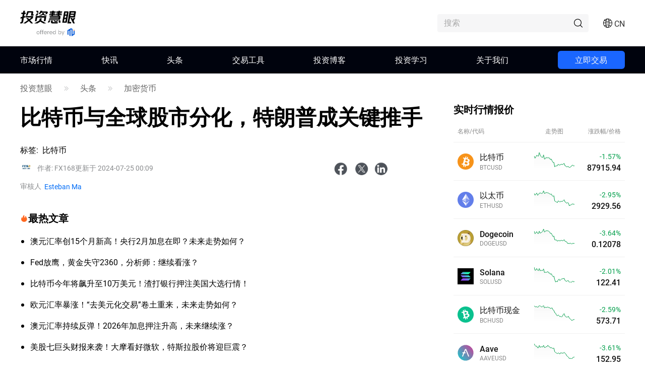

--- FILE ---
content_type: text/html;charset=utf-8
request_url: https://www.mitrade.com/cn/insights/crypto-analysis/btc/fx168-BTCUSDETHUSDDOGEUSDSOLUSDBCHUSDAAVEUSD-202407250809
body_size: 53353
content:
<!DOCTYPE html><html lang="zh-Hans" dir="ltr"><head><meta charSet="utf-8"/><meta name="viewport" content="width=device-width, initial-scale=1, maximum-scale=1, user-scalable=no"/><meta name="theme-color" content="#000000"/><meta name="keywords" content="特朗普比特币"/><meta name="description" content="唐纳德·特朗普的竞选活动和对加密货币的支持大幅提振了最大的数字资产，而全球股市则因公司盈利前景不明朗而动荡不安。这导致比特币与全球股市的走势出现分化。"/><title>比特币与全球股市分化，特朗普成关键推手</title><meta name="og:title" content="比特币与全球股市分化，特朗普成关键推手"/><meta name="og:url" content="https://www.mitrade.com/cn/insights/crypto-analysis/btc/fx168-BTCUSDETHUSDDOGEUSDSOLUSDBCHUSDAAVEUSD-202407250809"/><meta name="og:description" content="唐纳德·特朗普的竞选活动和对加密货币的支持大幅提振了最大的数字资产，而全球股市则因公司盈利前景不明朗而动荡不安。这导致比特币与全球股市的走势出现分化。"/><meta property="og:title" content="比特币与全球股市分化，特朗普成关键推手"/><meta property="og:type" content="article"/><meta name="og:image" content="https://tw.mitrade.com/cms_uploads/img/20240105/f24b337a90deacd18ffee8eb550f8ecf.jpg"/><meta property="og:image" content="https://tw.mitrade.com/cms_uploads/img/20240105/f24b337a90deacd18ffee8eb550f8ecf.jpg"/><meta property="og:url" content="https://www.mitrade.com/cn/insights/crypto-analysis/btc/fx168-BTCUSDETHUSDDOGEUSDSOLUSDBCHUSDAAVEUSD-202407250809"/><meta property="og:description" content="唐纳德·特朗普的竞选活动和对加密货币的支持大幅提振了最大的数字资产，而全球股市则因公司盈利前景不明朗而动荡不安。这导致比特币与全球股市的走势出现分化。"/><meta property="og:image:width" content="1200"/><meta property="og:image:height" content="630"/><meta property="twitter:card" content="summary_large_image"/><meta name="twitter:card" content="summary_large_image"/><meta property="twitter:image" content="https://tw.mitrade.com/cms_uploads/img/20240105/f24b337a90deacd18ffee8eb550f8ecf.jpg"/><meta name="twitter:image" content="https://tw.mitrade.com/cms_uploads/img/20240105/f24b337a90deacd18ffee8eb550f8ecf.jpg"/><meta property="twitter:title" content="比特币与全球股市分化，特朗普成关键推手"/><meta name="twitter:title" content="比特币与全球股市分化，特朗普成关键推手"/><meta property="twitter:url" content="https://www.mitrade.com/cn/insights/crypto-analysis/btc/fx168-BTCUSDETHUSDDOGEUSDSOLUSDBCHUSDAAVEUSD-202407250809"/><meta name="twitter:url" content="https://www.mitrade.com/cn/insights/crypto-analysis/btc/fx168-BTCUSDETHUSDDOGEUSDSOLUSDBCHUSDAAVEUSD-202407250809"/><meta property="twitter:description" content="唐纳德·特朗普的竞选活动和对加密货币的支持大幅提振了最大的数字资产，而全球股市则因公司盈利前景不明朗而动荡不安。这导致比特币与全球股市的走势出现分化。"/><meta name="twitter:description" content="唐纳德·特朗普的竞选活动和对加密货币的支持大幅提振了最大的数字资产，而全球股市则因公司盈利前景不明朗而动荡不安。这导致比特币与全球股市的走势出现分化。"/><script type="application/ld+json">{ "@context": "https://schema.org", "@type": "NewsArticle", "headline":"比特币与全球股市分化，特朗普成关键推手", "image":"https://tw.mitrade.com/cms_uploads/img/20240105/f24b337a90deacd18ffee8eb550f8ecf.jpg", "author":{ "@type":"Person", "description":"FX168专注于提供7*24小时的全球财经资讯、全面的经济数据和市场行情，深入挖掘行业分析和投资研究的新动向。", "name":"FX168" ,"url":"https://www.mitrade.com/cn/insights/profile/fx168" }, "mainEntityOfPage":{ "@type":"WebPage", "@id":"https://www.mitrade.com/cn/insights/crypto-analysis/btc/fx168-BTCUSDETHUSDDOGEUSDSOLUSDBCHUSDAAVEUSD-202407250809" }, "url":"https://www.mitrade.com/cn/insights/crypto-analysis/btc/fx168-BTCUSDETHUSDDOGEUSDSOLUSDBCHUSDAAVEUSD-202407250809", "description":"唐纳德·特朗普的竞选活动和对加密货币的支持大幅提振了最大的数字资产，而全球股市则因公司盈利前景不明朗而动荡不安。这导致比特币与全球股市的走势出现分化。", "keywords":"特朗普比特币", "isAccessibleForFree":true, "publisher":{ "@type":"Organization", "name":"投资慧眼", "logo":{ "@type":"ImageObject", "url":"https://www.mitrade.com/insights/image/logo/logo_top_cn.png" } }, "datePublished":"2024-07-25T00:09:00Z" ,"dateModified":"2024-07-25T00:09:17Z" }</script><meta name="twitter:card" content="summary"/><meta name="twitter:url" content="https://www.mitrade.com/cn/insights/crypto-analysis/btc/fx168-BTCUSDETHUSDDOGEUSDSOLUSDBCHUSDAAVEUSD-202407250809"/><meta name="twitter:title" content="比特币与全球股市分化，特朗普成关键推手"/><meta name="twitter:description" content="唐纳德·特朗普的竞选活动和对加密货币的支持大幅提振了最大的数字资产，而全球股市则因公司盈利前景不明朗而动荡不安。这导致比特币与全球股市的走势出现分化。"/><meta content="always" name="referrer"/><link rel="canonical" href="https://www.mitrade.com/cn/insights/crypto-analysis/btc/fx168-BTCUSDETHUSDDOGEUSDSOLUSDBCHUSDAAVEUSD-202407250809"/><link rel="dns-prefetch" href="//at.alicdn.com"/><link rel="dns-prefetch" href="//www.mitrade.com"/><link rel="dns-prefetch" href="https://use.typekit.net"/><link rel="dns-prefetch" href="https://resource.mistorebox.com"/><link rel="dns-prefetch" href="https://www.googletagmanager.com"/><link rel="stylesheet" type="text/css" href="https://resource.mistorebox.com/operation/seo-admin-pubilc/css/ad_component_style.css?gId=1769668699062"/><script async="" src="/insights/google-gtm.js?gId=1769668699062"></script><link rel="preload" as="style" href="https://at.alicdn.com/t/c/font_2904588_g0dhade29y.css"/><link rel="stylesheet" type="text/css" href="https://at.alicdn.com/t/c/font_2904588_g0dhade29y.css"/><link rel="stylesheet" type="text/css" href="https://resource.mistorebox.com/operation/seo-admin-pubilc/css/ad_component_style.css?gId=1769668699062"/><link rel="stylesheet" type="text/css" href="https://resource.mistorebox.com/operation/seo-admin-pubilc/css/common.css?gId=1769668699062"/><link rel="shortcut icon" href="https://resource.mistorebox.com/operation/common/images/favicon.png?gId=1769668699062"/><link rel="stylesheet" href="/client/ssr-web-seo-portal/Page.7dcf67de.chunk.css"/><link rel="stylesheet" href="/client/ssr-web-seo-portal/566823422752297.598a5ce8.chunk.css"/><link rel="stylesheet" href="/client/ssr-web-seo-portal/6216685875464149.d70856d9.chunk.css"/><link rel="stylesheet" href="/client/ssr-web-seo-portal/4371003796408593.ac4a5797.chunk.css"/><link rel="stylesheet" href="/client/ssr-web-seo-portal/category-goods-id.7d05d803.chunk.css"/><link href="/client/ssr-web-seo-portal/runtime~Page.62e42942.js" as="script" rel="preload"/><link href="/client/ssr-web-seo-portal/vendor.485415bd.chunk.js" as="script" rel="preload"/><link href="/client/ssr-web-seo-portal/Page.0fed19f6.chunk.js" as="script" rel="preload"/><link href="/client/ssr-web-seo-portal/566823422752297.214a9fa2.chunk.js" as="script" rel="preload"/><link href="/client/ssr-web-seo-portal/6216685875464149.2c94ea9d.chunk.js" as="script" rel="preload"/><link href="/client/ssr-web-seo-portal/4371003796408593.5a72a094.chunk.js" as="script" rel="preload"/><script>window.__MT_INSIGHTS_ARTICLE_TYPE__="news";</script></head><body><script>let global = globalThis;</script><div id="app"><header class="page-header__navTop__PBaW6" id="navTop"><div class="page-header__navTopBox__Qzfsp"><div class="header-logo__logoWrapper__Z5JtL"><a href="/cn/insights"><img src="/insights/image/logo/logo_top_cn.png?time=1769668699062" alt="Mitrade Logo"/></a></div><div class="page-header__toolListBox__dB4Hj"><div id="headerSearch" class="page-header__headerSearchBox__jm+9G "><div class="search__searchWrapper__IRjkJ undefined"><input placeholder="搜索" type="text" value=""/><i class="iconfont icon-top_search search__innerIcon__8lKhh"></i></div></div><div class="page-header__searchIconToggleBox__gKlGi" style="visibility:visible"><div class="header-menu-Icon__toolList__EZ+9c"><div class="header-menu-Icon__pcIcon__QPQfi"><i class="iconfont icon-top_menu_language"></i><span class="header-menu-Icon__langText__CEVvG">CN</span><ul class="header-menu-Icon__langMenu__ckAtw"><li><a href="/insights" class="">English</a></li><li><a href="/zh/insights" class="">繁體中文</a></li><li><a href="/th/insights" class="">ไทย</a></li><li><a href="https://www.traderins.com" class="">Tiếng việt</a></li><li><a href="/cn/insights" class="header-menu-Icon__currentLang__CYBw2">简体中文</a></li><li><a href="/es/articulo" class="">Español</a></li><li><a href="/pt/insights" class="">Português</a></li><li><a href="/de/insights" class="">Deutsch</a></li><li><a href="/kr/insights" class="">한국어</a></li><li><a href="/au/insights" class="">English(Australia)</a></li><li><a href="/ar/insights" class="">العربية</a></li></ul></div><div class="header-menu-Icon__mobileMenuIcon__ONDqN"><i class="iconfont icon-top_search"></i><i class="iconfont icon-top_menu_language"></i><a href="https://mytd.cc/pbLH" class="header-menu-Icon__btn__+WJug">立即交易</a><i class="iconfont icon-top_menu"></i></div><ul class="header-menu-Icon__langMenu__ckAtw header-menu-Icon__hide__nZaPz" style="top:54px"><li><a href="/insights" class="">English</a></li><li><a href="/zh/insights" class="">繁體中文</a></li><li><a href="/th/insights" class="">ไทย</a></li><li><a href="https://www.traderins.com" class="">Tiếng việt</a></li><li><a href="/cn/insights" class="header-menu-Icon__currentLang__CYBw2">简体中文</a></li><li><a href="/es/articulo" class="">Español</a></li><li><a href="/pt/insights" class="">Português</a></li><li><a href="/de/insights" class="">Deutsch</a></li><li><a href="/kr/insights" class="">한국어</a></li><li><a href="/au/insights" class="">English(Australia)</a></li><li><a href="/ar/insights" class="">العربية</a></li></ul><div class="header-menu-Icon__mobileMenuMask__Z8w3+ header-menu-Icon__hide__nZaPz" style="top:54px"><ul class="header-menu-Icon__mobileMenu__HFlIU" style="top:54px"><li class="header-menu-Icon__mobileMenuItem__YKeq2"><div class="header-menu-Icon__itemTop__Nv5so">市场行情</div><div class="header-menu-Icon__submenuWrap__DoA8I"><div class="header-menu-Icon__submenuBox__TQjp9"><a href="/cn/insights/markets" class="header-menu-Icon__submenu__2jfaY">热门</a><a href="/cn/insights/markets/forex" class="header-menu-Icon__submenu__2jfaY">外汇</a><a href="/cn/insights/markets/commodities" class="header-menu-Icon__submenu__2jfaY">商品</a><a href="/cn/insights/markets/shares" class="header-menu-Icon__submenu__2jfaY">股票</a><a href="/cn/insights/markets/indices" class="header-menu-Icon__submenu__2jfaY">指数</a><a href="/cn/insights/markets/crypto" class="header-menu-Icon__submenu__2jfaY">加密货币</a><a href="/cn/insights/markets/etfs" class="header-menu-Icon__submenu__2jfaY">ETFs</a><a href="/cn/insights/markets/bonds" class="header-menu-Icon__submenu__2jfaY">债券</a></div></div></li><li class="header-menu-Icon__mobileMenuItem__YKeq2"><div class="header-menu-Icon__itemTop__Nv5so">快讯</div><div class="header-menu-Icon__submenuWrap__DoA8I"><div class="header-menu-Icon__submenuBox__TQjp9"><a href="/cn/insights/news/live-news?category=" class="header-menu-Icon__submenu__2jfaY">全部</a><a href="/cn/insights/news/live-news?category=1" class="header-menu-Icon__submenu__2jfaY">外汇</a><a href="/cn/insights/news/live-news?category=2" class="header-menu-Icon__submenu__2jfaY">商品</a><a href="/cn/insights/news/live-news?category=8" class="header-menu-Icon__submenu__2jfaY">股票</a><a href="/cn/insights/news/live-news?category=4" class="header-menu-Icon__submenu__2jfaY">指数</a><a href="/cn/insights/news/live-news?category=3" class="header-menu-Icon__submenu__2jfaY">加密货币</a><a href="/cn/insights/news/live-news?category=5" class="header-menu-Icon__submenu__2jfaY">技术分析</a><a href="/cn/insights/news/live-news?category=6" class="header-menu-Icon__submenu__2jfaY">财经指标</a></div></div></li><li class="header-menu-Icon__mobileMenuItem__YKeq2"><div class="header-menu-Icon__itemTop__Nv5so">头条</div><div class="header-menu-Icon__submenuWrap__DoA8I"><div class="header-menu-Icon__submenuBox__TQjp9"><a href="/cn/insights/news/analysis" class="header-menu-Icon__submenu__2jfaY">全部</a><a href="/cn/insights/news/more-analysis" class="header-menu-Icon__submenu__2jfaY">综合</a><a href="/cn/insights/news/shares-analysis" class="header-menu-Icon__submenu__2jfaY">股票</a><a href="/cn/insights/news/forex-news" class="header-menu-Icon__submenu__2jfaY">外汇</a><a href="/cn/insights/news/commodity-analysis" class="header-menu-Icon__submenu__2jfaY">商品</a><a href="/cn/insights/news/crypto-analysis" class="header-menu-Icon__submenu__2jfaY">加密货币</a><a href="/cn/insights/popular-news/hot" class="header-menu-Icon__submenu__2jfaY">热点专题</a></div></div></li><li class="header-menu-Icon__mobileMenuItem__YKeq2"><div class="header-menu-Icon__itemTop__Nv5so">交易工具</div><div class="header-menu-Icon__submenuWrap__DoA8I"><div class="header-menu-Icon__submenuBox__TQjp9"><a href="/cn/insights/economic-calendar" class="header-menu-Icon__submenu__2jfaY">财经日历</a><a href="/cn/insights/trading-strategy" class="header-menu-Icon__submenu__2jfaY">交易策略</a></div></div></li><li class="header-menu-Icon__mobileMenuItem__YKeq2"><div class="header-menu-Icon__itemTop__Nv5so">投资博客</div><div class="header-menu-Icon__submenuWrap__DoA8I"><div class="header-menu-Icon__submenuBox__TQjp9"><a href="/cn/insights/blog" class="header-menu-Icon__submenu__2jfaY">全部</a><a href="/cn/insights/commodities" class="header-menu-Icon__submenu__2jfaY">商品</a><a href="/cn/insights/forex" class="header-menu-Icon__submenu__2jfaY">外汇</a><a href="/cn/insights/shares" class="header-menu-Icon__submenu__2jfaY">股票</a><a href="/cn/insights/indices" class="header-menu-Icon__submenu__2jfaY">指数</a><a href="/cn/insights/crypto" class="header-menu-Icon__submenu__2jfaY">加密货币</a><a href="/cn/insights/others" class="header-menu-Icon__submenu__2jfaY">更多</a></div></div></li><li class="header-menu-Icon__mobileMenuItem__YKeq2"><div class="header-menu-Icon__itemTop__Nv5so">投资学习</div><div class="header-menu-Icon__submenuWrap__DoA8I"><div class="header-menu-Icon__submenuBox__TQjp9"><a href="/cn/insights/education" class="header-menu-Icon__submenu__2jfaY">投资课堂</a></div></div></li><li class="header-menu-Icon__mobileMenuItem__YKeq2"><div class="header-menu-Icon__itemTop__Nv5so">关于我们</div><div class="header-menu-Icon__submenuWrap__DoA8I"><div class="header-menu-Icon__submenuBox__TQjp9"><a href="/cn/insights/expert-team" class="header-menu-Icon__submenu__2jfaY">专家团队</a><a href="/cn/insights/editorial-policy" class="header-menu-Icon__submenu__2jfaY">编辑政策</a></div></div></li></ul></div></div></div></div></div></header><div id="navigation-content" class="header-navigation__mainHeaderWrap__O-hXd"><div class="header-navigation__navigationBox__4qdBy"><ul class="header-navigation__navigation__VSooR "><li class="header-navigation__navigationItem__DheH3    "><a href="/cn/insights/markets " class="">市场行情</a></li><li class="header-navigation__navigationItem__DheH3    "><a href="/cn/insights/news/live-news " class="">快讯</a></li><li class="header-navigation__navigationItem__DheH3    "><a href="/cn/insights/news/analysis " class="">头条</a></li><li class="header-navigation__navigationItem__DheH3    "><a href="/cn/insights/economic-calendar " class="">交易工具</a></li><li class="header-navigation__navigationItem__DheH3    "><a href="/cn/insights/blog " class="">投资博客</a></li><li class="header-navigation__navigationItem__DheH3    "><a href="/cn/insights/education " class="">投资学习</a></li><li class="header-navigation__navigationItem__DheH3    "><a href="/cn/insights/expert-team " class="">关于我们</a></li><li class="header-navigation__operateBox__MsYvp" id="stickySearch"><a href="https://mytd.cc/pbLH" class="header-navigation__btn__fh1X1">立即交易</a></li></ul><div class="header-navigation__dropMenu__mi6OU"><div class="header-navigation__navigationSonWrap__7cf0l"><ul class="header-navigation__navigationSon__ajUXu"></ul><div class="header-navigation__navigationSonContent__MAkw5"><div class="header-navigation__hide__vRmYp"><div class="header-quotations-card__container__cwNSY"><div class="header-quotations-card__quotesCardBox__DK2aa"><a class="header-quotations-card__quotesCardItem__0l3tC" href="https://www.mitrade.com/cn/insights/markets/crypto/TRUMPUSD"><div class="quote-card__quoteCard__Biunp quote-card__small__jXjcw"><div><span class="quote-card__quoteName__k8hIy keep-ltr">特朗普币</span><span class="quote-card__mobileShow__V-h-7">4.60</span><div class="quote-card__rowBuyPrice__lbSgg"><span class="quote-card__down__LxKDI keep-ltr"> <!-- -->-2.54%</span></div></div><div><span>4.60</span><span><div style="width:88px;height:30px"></div></span></div></div></a><a class="header-quotations-card__quotesCardItem__0l3tC" href="https://www.mitrade.com/cn/insights/markets/commodities/XAUUSD"><div class="quote-card__quoteCard__Biunp quote-card__small__jXjcw"><div><span class="quote-card__quoteName__k8hIy keep-ltr">黄金</span><span class="quote-card__mobileShow__V-h-7">5515.69</span><div class="quote-card__rowBuyPrice__lbSgg"><span class="quote-card__up__nZPyQ keep-ltr"> <!-- -->+1.84%</span></div></div><div><span>5515.69</span><span><div style="width:88px;height:30px"></div></span></div></div></a><a class="header-quotations-card__quotesCardItem__0l3tC" href="https://www.mitrade.com/cn/insights/markets/forex/EURUSD"><div class="quote-card__quoteCard__Biunp quote-card__small__jXjcw"><div><span class="quote-card__quoteName__k8hIy keep-ltr">欧元/美元</span><span class="quote-card__mobileShow__V-h-7">1.19564</span><div class="quote-card__rowBuyPrice__lbSgg"><span class="quote-card__up__nZPyQ keep-ltr"> <!-- -->+0.02%</span></div></div><div><span>1.19564</span><span><div style="width:88px;height:30px"></div></span></div></div></a><a class="header-quotations-card__quotesCardItem__0l3tC" href="https://www.mitrade.com/cn/insights/markets/commodities/USOIL"><div class="quote-card__quoteCard__Biunp quote-card__small__jXjcw"><div><span class="quote-card__quoteName__k8hIy keep-ltr">美国原油</span><span class="quote-card__mobileShow__V-h-7">65.417</span><div class="quote-card__rowBuyPrice__lbSgg"><span class="quote-card__up__nZPyQ keep-ltr"> <!-- -->+3.47%</span></div></div><div><span>65.417</span><span><div style="width:88px;height:30px"></div></span></div></div></a><a class="header-quotations-card__quotesCardItem__0l3tC" href="https://www.mitrade.com/cn/insights/markets/forex/USDJPY"><div class="quote-card__quoteCard__Biunp quote-card__small__jXjcw"><div><span class="quote-card__quoteName__k8hIy keep-ltr">美元/日元</span><span class="quote-card__mobileShow__V-h-7">153.360</span><div class="quote-card__rowBuyPrice__lbSgg"><span class="quote-card__down__LxKDI keep-ltr"> <!-- -->-0.03%</span></div></div><div><span>153.360</span><span><div style="width:88px;height:30px"></div></span></div></div></a><a class="header-quotations-card__quotesCardItem__0l3tC" href="https://www.mitrade.com/cn/insights/markets/indices/NAS100"><div class="quote-card__quoteCard__Biunp quote-card__small__jXjcw"><div><span class="quote-card__quoteName__k8hIy keep-ltr">美国科技股100指数</span><span class="quote-card__mobileShow__V-h-7">26064.3</span><div class="quote-card__rowBuyPrice__lbSgg"><span class="quote-card__down__LxKDI keep-ltr"> <!-- -->-0.26%</span></div></div><div><span>26064.3</span><span><div style="width:88px;height:30px"></div></span></div></div></a><a class="header-quotations-card__quotesCardItem__0l3tC" href="https://www.mitrade.com/cn/insights/markets/forex/AUDUSD"><div class="quote-card__quoteCard__Biunp quote-card__small__jXjcw"><div><span class="quote-card__quoteName__k8hIy keep-ltr">澳元/美元</span><span class="quote-card__mobileShow__V-h-7">0.70650</span><div class="quote-card__rowBuyPrice__lbSgg"><span class="quote-card__up__nZPyQ keep-ltr"> <!-- -->+0.35%</span></div></div><div><span>0.70650</span><span><div style="width:88px;height:30px"></div></span></div></div></a><a class="header-quotations-card__quotesCardItem__0l3tC" href="https://www.mitrade.com/cn/insights/markets/commodities/UKOIL"><div class="quote-card__quoteCard__Biunp quote-card__small__jXjcw"><div><span class="quote-card__quoteName__k8hIy keep-ltr">布伦特原油</span><span class="quote-card__mobileShow__V-h-7">69.51</span><div class="quote-card__rowBuyPrice__lbSgg"><span class="quote-card__up__nZPyQ keep-ltr"> <!-- -->+3.02%</span></div></div><div><span>69.51</span><span><div style="width:88px;height:30px"></div></span></div></div></a><a class="header-quotations-card__quotesCardItem__0l3tC" href="https://www.mitrade.com/cn/insights/markets/crypto/BTCUSD"><div class="quote-card__quoteCard__Biunp quote-card__small__jXjcw"><div><span class="quote-card__quoteName__k8hIy keep-ltr">比特币</span><span class="quote-card__mobileShow__V-h-7">87915.87</span><div class="quote-card__rowBuyPrice__lbSgg"><span class="quote-card__down__LxKDI keep-ltr"> <!-- -->-1.58%</span></div></div><div><span>87915.87</span><span><div style="width:88px;height:30px"></div></span></div></div></a></div></div></div><div class="header-navigation__hide__vRmYp"><div class="header-navigation__show__aBPUD"><h3 class="articleCard__titleBox__pDWAX">近期快讯热门文章</h3><div class="articleCard__articleBox__ATEsr"><div class="articleCard__articleWrap__95PLf"><a href="https://www.mitrade.com/cn/insights/news/live-news/article-6-1433300-20260129" class="articleCard__articleItem__8vzEl"><span class="" style="display:inline-block"></span><div><div class="articleCard__title__Jnk+V">欧洲央行不太可能干预尽管欧元快速升值 – TD证券</div><div class="articleCard__time__RctRN">1769694907</div></div></a><a href="https://www.mitrade.com/cn/insights/news/live-news/article-6-1433252-20260129" class="articleCard__articleItem__8vzEl"><span class="" style="display:inline-block"></span><div><div class="articleCard__title__Jnk+V">美国：上周初请失业金人数降至209K</div><div class="articleCard__time__RctRN">1769694087</div></div></a><a href="https://www.mitrade.com/cn/insights/news/live-news/article-1-1433095-20260129" class="articleCard__articleItem__8vzEl"><span class="" style="display:inline-block"></span><div><div class="articleCard__title__Jnk+V">日元：尽管干预，前景看涨 - BBH</div><div class="articleCard__time__RctRN">1769693692</div></div></a></div></div></div><div class="header-navigation__hide__vRmYp"><h3 class="articleCard__titleBox__pDWAX">近期快讯热门文章</h3><div class="articleCard__articleBox__ATEsr"><div class="articleCard__articleWrap__95PLf"><a href="https://www.mitrade.com/cn/insights/news/live-news/article-1-1433095-20260129" class="articleCard__articleItem__8vzEl"><span class="" style="display:inline-block"></span><div><div class="articleCard__title__Jnk+V">日元：尽管干预，前景看涨 - BBH</div><div class="articleCard__time__RctRN">1769693692</div></div></a><a href="https://www.mitrade.com/cn/insights/news/live-news/article-1-1433088-20260129" class="articleCard__articleItem__8vzEl"><span class="" style="display:inline-block"></span><div><div class="articleCard__title__Jnk+V">欧元/英镑持平，欧洲央行监测欧元强势，市场关注国内生产总值（GDP）数据</div><div class="articleCard__time__RctRN">1769693313</div></div></a><a href="https://www.mitrade.com/cn/insights/news/live-news/article-1-1432965-20260129" class="articleCard__articleItem__8vzEl"><span class="" style="display:inline-block"></span><div><div class="articleCard__title__Jnk+V">欧元区：经济信心指标上升 – 荷兰国际集团</div><div class="articleCard__time__RctRN">1769691357</div></div></a></div></div></div><div class="header-navigation__hide__vRmYp"><h3 class="articleCard__titleBox__pDWAX">近期快讯热门文章</h3><div class="articleCard__articleBox__ATEsr"><div class="articleCard__articleWrap__95PLf"><a href="https://www.mitrade.com/cn/insights/news/live-news/article-2-1433011-20260129" class="articleCard__articleItem__8vzEl"><span class="" style="display:inline-block"></span><div><div class="articleCard__title__Jnk+V">布伦特：油价因地缘政治紧张局势而上涨 – BNY</div><div class="articleCard__time__RctRN">1769692236</div></div></a><a href="https://www.mitrade.com/cn/insights/news/live-news/article-2-1432927-20260129" class="articleCard__articleItem__8vzEl"><span class="" style="display:inline-block"></span><div><div class="articleCard__title__Jnk+V">金价预测：黄金/美元在 5,600 美元的历史高位附近整理</div><div class="articleCard__time__RctRN">1769690940</div></div></a><a href="https://www.mitrade.com/cn/insights/news/live-news/article-2-1432783-20260129" class="articleCard__articleItem__8vzEl"><span class="" style="display:inline-block"></span><div><div class="articleCard__title__Jnk+V">金价因地缘政治紧张局势下的避险需求而上涨至新高</div><div class="articleCard__time__RctRN">1769688284</div></div></a></div></div></div><div class="header-navigation__hide__vRmYp"><h3 class="articleCard__titleBox__pDWAX">近期快讯热门文章</h3><div class="articleCard__articleBox__ATEsr"><div class="articleCard__articleWrap__95PLf"><a href="https://www.mitrade.com/cn/insights/news/live-news/article-8-1433078-20260129" class="articleCard__articleItem__8vzEl"><span class="" style="display:inline-block"></span><div><div class="articleCard__title__Jnk+V">OpenAI将推出广告：背后原因何在？你能购买OpenAI股票吗？</div><div class="articleCard__time__RctRN">1769693161</div></div></a><a href="https://www.mitrade.com/cn/insights/news/live-news/article-8-1432868-20260129" class="articleCard__articleItem__8vzEl"><span class="" style="display:inline-block"></span><div><div class="articleCard__title__Jnk+V">剧烈波动后的Opendoor：这家房地产科技股后市如何？</div><div class="articleCard__time__RctRN">1769689088</div></div></a><a href="https://www.mitrade.com/cn/insights/news/live-news/article-8-1432774-20260129" class="articleCard__articleItem__8vzEl"><span class="" style="display:inline-block"></span><div><div class="articleCard__title__Jnk+V">股价向好，新东方季度经营利润增超2倍！机构怎么看？</div><div class="articleCard__time__RctRN">1769687372</div></div></a></div></div></div><div class="header-navigation__hide__vRmYp"><h3 class="articleCard__titleBox__pDWAX">近期快讯热门文章</h3><div class="articleCard__articleBox__ATEsr"><div class="articleCard__articleWrap__95PLf"><a href="https://www.mitrade.com/cn/insights/news/live-news/article-4-1432905-20260129" class="articleCard__articleItem__8vzEl"><span class="" style="display:inline-block"></span><div><div class="articleCard__title__Jnk+V">美元：FOMC维持利率不变，但美元未能走强 – MUFG</div><div class="articleCard__time__RctRN">1769690285</div></div></a><a href="https://www.mitrade.com/cn/insights/news/live-news/article-4-1431681-20260129" class="articleCard__articleItem__8vzEl"><span class="" style="display:inline-block"></span><div><div class="articleCard__title__Jnk+V">美元：走强但脆弱 – 三菱UFJ金融集团</div><div class="articleCard__time__RctRN">1769672470</div></div></a><a href="https://www.mitrade.com/cn/insights/news/live-news/article-4-1431575-20260129" class="articleCard__articleItem__8vzEl"><span class="" style="display:inline-block"></span><div><div class="articleCard__title__Jnk+V">美元：更少的货币政策，更多的政治因素 – 德国商业银行</div><div class="articleCard__time__RctRN">1769669971</div></div></a></div></div></div><div class="header-navigation__hide__vRmYp"><h3 class="articleCard__titleBox__pDWAX">近期快讯热门文章</h3><div class="articleCard__articleBox__ATEsr"><div class="articleCard__articleWrap__95PLf"><a href="https://www.mitrade.com/cn/insights/news/live-news/article-3-1433287-20260129" class="articleCard__articleItem__8vzEl"><span class="" style="display:inline-block"></span><div><div class="articleCard__title__Jnk+V">2016 年远古巨鲸疑似出售 5000 枚 ETH，约 1470 万美元</div><div class="articleCard__time__RctRN">1769694390</div></div></a><a href="https://www.mitrade.com/cn/insights/news/live-news/article-3-1433238-20260129" class="articleCard__articleItem__8vzEl"><span class="" style="display:inline-block"></span><div><div class="articleCard__title__Jnk+V">美国上周初请失业金人数为20.9万人</div><div class="articleCard__time__RctRN">1769693491</div></div></a><a href="https://www.mitrade.com/cn/insights/news/live-news/article-3-1433076-20260129" class="articleCard__articleItem__8vzEl"><span class="" style="display:inline-block"></span><div><div class="articleCard__title__Jnk+V">纳斯达克100指数期货回吐涨幅，现大致持平</div><div class="articleCard__time__RctRN">1769693071</div></div></a></div></div></div><div class="header-navigation__hide__vRmYp"><h3 class="articleCard__titleBox__pDWAX">近期快讯热门文章</h3><div class="articleCard__articleBox__ATEsr"><div class="articleCard__articleWrap__95PLf"><a href="https://www.mitrade.com/cn/insights/news/live-news/article-5-1431876-20260129" class="articleCard__articleItem__8vzEl"><span class="" style="display:inline-block"></span><div><div class="articleCard__title__Jnk+V">柴犬币价格预测：SHIB在鲸鱼抛售加剧的情况下延续跌势，增强了下行动力</div><div class="articleCard__time__RctRN">1769674847</div></div></a><a href="https://www.mitrade.com/cn/insights/news/live-news/article-5-1430328-20260129" class="articleCard__articleItem__8vzEl"><span class="" style="display:inline-block"></span><div><div class="articleCard__title__Jnk+V">今日外汇：美联储维持偏鹰派立场，美国美元承压</div><div class="articleCard__time__RctRN">1769632490</div></div></a><a href="https://www.mitrade.com/cn/insights/news/live-news/article-5-1428911-20260128" class="articleCard__articleItem__8vzEl"><span class="" style="display:inline-block"></span><div><div class="articleCard__title__Jnk+V">英镑/美元回落至1.3780区域，市场为美联储做准备</div><div class="articleCard__time__RctRN">1769596228</div></div></a></div></div></div><div class="header-navigation__hide__vRmYp"><h3 class="articleCard__titleBox__pDWAX">近期快讯热门文章</h3><div class="articleCard__articleBox__ATEsr"><div class="articleCard__articleWrap__95PLf"><a href="https://www.mitrade.com/cn/insights/news/live-news/article-6-1433300-20260129" class="articleCard__articleItem__8vzEl"><span class="" style="display:inline-block"></span><div><div class="articleCard__title__Jnk+V">欧洲央行不太可能干预尽管欧元快速升值 – TD证券</div><div class="articleCard__time__RctRN">1769694907</div></div></a><a href="https://www.mitrade.com/cn/insights/news/live-news/article-6-1433252-20260129" class="articleCard__articleItem__8vzEl"><span class="" style="display:inline-block"></span><div><div class="articleCard__title__Jnk+V">美国：上周初请失业金人数降至209K</div><div class="articleCard__time__RctRN">1769694087</div></div></a><a href="https://www.mitrade.com/cn/insights/news/live-news/article-6-1432782-20260129" class="articleCard__articleItem__8vzEl"><span class="" style="display:inline-block"></span><div><div class="articleCard__title__Jnk+V">加元：贸易平衡和就业数据即将公布 – TD证券</div><div class="articleCard__time__RctRN">1769688146</div></div></a></div></div></div></div><div class="header-navigation__hide__vRmYp"><div class="header-navigation__show__aBPUD"><h3 class="articleCard__titleBox__pDWAX">近期头条热门文章</h3><div class="articleCard__articleBox__ATEsr"><div class="articleCard__articleWrap__95PLf"><a class="articleCard__articleItem__8vzEl" href="https://www.mitrade.com/cn/insights/crypto-analysis/btc/tradingkey-BTCUSDXAUUSDXAGUSD-202601291816"><span class="" style="display:inline-block"></span><div><div class="articleCard__title__Jnk+V">比特币不再是数字黄金？金银代币市值突破60亿美元创纪录</div><div class="articleCard__time__RctRN">1769681800</div></div></a><a class="articleCard__articleItem__8vzEl" href="https://www.mitrade.com/cn/insights/more-analysis/top5/20260129A03C"><span class="" style="display:inline-block"></span><div><div class="articleCard__title__Jnk+V">【今日要闻】黄金、原油、铜全线飙升！特朗普即将打击伊朗？</div><div class="articleCard__time__RctRN">1769681480</div></div></a><a class="articleCard__articleItem__8vzEl" href="https://www.mitrade.com/cn/insights/commodity-analysis/gold/20260129B02"><span class="" style="display:inline-block"></span><div><div class="articleCard__title__Jnk+V">黄金一路狂飙逼近5600，连涨后风险已现？美联储放“鹰”不容忽视！</div><div class="articleCard__time__RctRN">1769674569</div></div></a></div></div></div><div class="header-navigation__hide__vRmYp"><h3 class="articleCard__titleBox__pDWAX">近期头条热门文章</h3><div class="articleCard__articleBox__ATEsr"><div class="articleCard__articleWrap__95PLf"><a class="articleCard__articleItem__8vzEl" href="https://www.mitrade.com/cn/insights/more-analysis/top5/20260129A03C"><span class="" style="display:inline-block"></span><div><div class="articleCard__title__Jnk+V">【今日要闻】黄金、原油、铜全线飙升！特朗普即将打击伊朗？</div><div class="articleCard__time__RctRN">1769681480</div></div></a><a class="articleCard__articleItem__8vzEl" href="https://www.mitrade.com/cn/insights/more-analysis/morning/20260129B01"><span class="" style="display:inline-block"></span><div><div class="articleCard__title__Jnk+V">【财经纵览】：美联储“按兵不动”、特朗普再施压伊朗！美元反弹、黄金逼近5600！Meta盘后飙11%</div><div class="articleCard__time__RctRN">1769646234</div></div></a><a class="articleCard__articleItem__8vzEl" href="https://www.mitrade.com/cn/insights/more-analysis/top5/20260128A03C"><span class="" style="display:inline-block"></span><div><div class="articleCard__title__Jnk+V">【今日要闻】FED会议来袭！黄金价格强势突破5300美元</div><div class="articleCard__time__RctRN">1769594173</div></div></a></div></div></div><div class="header-navigation__hide__vRmYp"><h3 class="articleCard__titleBox__pDWAX">近期头条热门文章</h3><div class="articleCard__articleBox__ATEsr"><div class="articleCard__articleWrap__95PLf"><a class="articleCard__articleItem__8vzEl" href="https://www.mitrade.com/cn/insights/shares-analysis/us-shares/20260127A02C"><span class="" style="display:inline-block"></span><div><div class="articleCard__title__Jnk+V">美股七巨头财报来袭！大摩看好微软，特斯拉股价将迎巨震？</div><div class="articleCard__time__RctRN">1769501834</div></div></a><a class="articleCard__articleItem__8vzEl" href="https://www.mitrade.com/cn/insights/shares-analysis/more/20260127B02"><span class="" style="display:inline-block"></span><div><div class="articleCard__title__Jnk+V">标普500指数走势：Q4财报季&amp;美联储利率决议来袭！升势能否延续？</div><div class="articleCard__time__RctRN">1769492934</div></div></a><a class="articleCard__articleItem__8vzEl" href="https://www.mitrade.com/cn/insights/shares-analysis/more/20260116B04"><span class="" style="display:inline-block"></span><div><div class="articleCard__title__Jnk+V">纳斯达克100指数：三大悬念制约美股上行，后市节奏如何把握？</div><div class="articleCard__time__RctRN">1768552397</div></div></a></div></div></div><div class="header-navigation__hide__vRmYp"><h3 class="articleCard__titleBox__pDWAX">近期头条热门文章</h3><div class="articleCard__articleBox__ATEsr"><div class="articleCard__articleWrap__95PLf"><a class="articleCard__articleItem__8vzEl" href="https://www.mitrade.com/cn/insights/forex-news/jpy/tradingkey-USDJPYUSDOLLARFEURUSD-202601271830"><span class="" style="display:inline-block"></span><div><div class="articleCard__title__Jnk+V">日元急升400点后日美货币博弈进入白热化 ！美联储利率决议+新主席悬念升级汇率大战？</div><div class="articleCard__time__RctRN">1769509814</div></div></a><a class="articleCard__articleItem__8vzEl" href="https://www.mitrade.com/cn/insights/forex-news/more/20260127B03"><span class="" style="display:inline-block"></span><div><div class="articleCard__title__Jnk+V">1.27精选策略分享：欧元/美元、澳元/美元、黄金、标普500技术分析</div><div class="articleCard__time__RctRN">1769501941</div></div></a><a class="articleCard__articleItem__8vzEl" href="https://www.mitrade.com/cn/insights/forex-news/weekly/20260126A03C"><span class="" style="display:inline-block"></span><div><div class="articleCard__title__Jnk+V">FED会议来袭！美日联手干预在即？【外汇周报】</div><div class="articleCard__time__RctRN">1769424478</div></div></a></div></div></div><div class="header-navigation__hide__vRmYp"><h3 class="articleCard__titleBox__pDWAX">近期头条热门文章</h3><div class="articleCard__articleBox__ATEsr"><div class="articleCard__articleWrap__95PLf"><a class="articleCard__articleItem__8vzEl" href="https://www.mitrade.com/cn/insights/commodity-analysis/gold/20260129B02"><span class="" style="display:inline-block"></span><div><div class="articleCard__title__Jnk+V">黄金一路狂飙逼近5600，连涨后风险已现？美联储放“鹰”不容忽视！</div><div class="articleCard__time__RctRN">1769674569</div></div></a><a class="articleCard__articleItem__8vzEl" href="https://www.mitrade.com/cn/insights/commodity-analysis/more/20260129A02C"><span class="" style="display:inline-block"></span><div><div class="articleCard__title__Jnk+V">铜价突破1.4万美元再创新高！AI热潮叠加降息预期，2026继续涨？</div><div class="articleCard__time__RctRN">1769672750</div></div></a><a class="articleCard__articleItem__8vzEl" href="https://www.mitrade.com/cn/insights/commodity-analysis/gold/20260129A01C"><span class="" style="display:inline-block"></span><div><div class="articleCard__title__Jnk+V">特朗普和鲍威尔双助攻！黄金突破5600美元！白银逼近120美元！</div><div class="articleCard__time__RctRN">1769658016</div></div></a></div></div></div><div class="header-navigation__hide__vRmYp"><h3 class="articleCard__titleBox__pDWAX">近期头条热门文章</h3><div class="articleCard__articleBox__ATEsr"><div class="articleCard__articleWrap__95PLf"><a class="articleCard__articleItem__8vzEl" href="https://www.mitrade.com/cn/insights/crypto-analysis/btc/tradingkey-BTCUSDXAUUSDXAGUSD-202601291816"><span class="" style="display:inline-block"></span><div><div class="articleCard__title__Jnk+V">比特币不再是数字黄 金？金银代币市值突破60亿美元创纪录</div><div class="articleCard__time__RctRN">1769681800</div></div></a><a class="articleCard__articleItem__8vzEl" href="https://www.mitrade.com/cn/insights/crypto-analysis/btc/fx168-BTCUSDETHUSD-202601221820"><span class="" style="display:inline-block"></span><div><div class="articleCard__title__Jnk+V">【比特日报】特朗普180度大转弯！比特币惊现过山车重返9万，小心利好昙花一现？</div><div class="articleCard__time__RctRN">1769077233</div></div></a><a class="articleCard__articleItem__8vzEl" href="https://www.mitrade.com/cn/insights/crypto-analysis/btc/fx168-BTCUSDETHUSD-202601191845"><span class="" style="display:inline-block"></span><div><div class="articleCard__title__Jnk+V">【比特日报】特朗普威胁对欧洲八国征税！比特币急跌失守9.3万，黄金白银疯涨至新高</div><div class="articleCard__time__RctRN">1768819501</div></div></a></div></div></div><div class="header-navigation__hide__vRmYp"><h3 class="articleCard__titleBox__pDWAX">近期头条热门文章</h3><div class="articleCard__articleBox__ATEsr"><div class="articleCard__articleWrap__95PLf"><a class="articleCard__articleItem__8vzEl" href="https://www.mitrade.com/cn/insights/shares-analysis/us-shares/20260127A02C"><span class="" style="display:inline-block"></span><div><div class="articleCard__title__Jnk+V">美股七巨头财报来袭！大摩看好微软，特斯拉股价将迎巨震？</div><div class="articleCard__time__RctRN">1769501834</div></div></a><a class="articleCard__articleItem__8vzEl" href="https://www.mitrade.com/cn/insights/more-analysis/central-banks/20251211A01C"><span class="" style="display:inline-block"></span><div><div class="articleCard__title__Jnk+V">美联储降息并QE！美元指数大跌，黄金、白银飙升！</div><div class="articleCard__time__RctRN">1765422619</div></div></a><a class="articleCard__articleItem__8vzEl" href="https://www.mitrade.com/cn/insights/more-analysis/central-banks/20251205A02C"><span class="" style="display:inline-block"></span><div><div class="articleCard__title__Jnk+V">美联储12月降息来袭：“鹰派”还是“鸽派”？关注2026年点阵图！</div><div class="articleCard__time__RctRN">1764925340</div></div></a></div></div></div></div><div class="header-navigation__hide__vRmYp"><div class="header-navigation__show__aBPUD"><span class="" style="display:inline-block"></span></div><div class="header-navigation__hide__vRmYp"><span class="" style="display:inline-block"></span></div></div><div class="header-navigation__hide__vRmYp"><div class="header-navigation__show__aBPUD"><h3 class="articleCard__titleBox__pDWAX">近期投资博客热门文章</h3><div class="articleCard__articleBox__ATEsr"><div class="articleCard__articleWrap__95PLf"><a class="articleCard__articleItem__8vzEl" href="https://www.mitrade.com/cn/insights/commodities/silver/silver-futures-trend"><span class="" style="display:inline-block"></span><div><div class="articleCard__title__Jnk+V">什么是白银期货？白银期货历史走势及趋势分析</div><div class="articleCard__time__RctRN">1766737703</div></div></a><a class="articleCard__articleItem__8vzEl" href="https://www.mitrade.com/cn/insights/commodities/silver/future-trend-of-silver"><span class="" style="display:inline-block"></span><div><div class="articleCard__title__Jnk+V">白银还会涨吗？ 2026年白银价格走势分析预测，是否值得投资？</div><div class="articleCard__time__RctRN">1766736962</div></div></a><a class="articleCard__articleItem__8vzEl" href="https://www.mitrade.com/cn/insights/commodities/other-commodities/invest-in-platinum"><span class="" style="display:inline-block"></span><div><div class="articleCard__title__Jnk+V">铂金价格突破新高，走势能否延续？投资人如何在当前情行中获利？</div><div class="articleCard__time__RctRN">1766734767</div></div></a></div></div></div><div class="header-navigation__hide__vRmYp"><h3 class="articleCard__titleBox__pDWAX">近期投资博客热门文章</h3><div class="articleCard__articleBox__ATEsr"><div class="articleCard__articleWrap__95PLf"><a class="articleCard__articleItem__8vzEl" href="https://www.mitrade.com/cn/insights/commodities/silver/silver-futures-trend"><span class="" style="display:inline-block"></span><div><div class="articleCard__title__Jnk+V">什么是白银期货？白银期货历史走势及趋势分析</div><div class="articleCard__time__RctRN">1766737703</div></div></a><a class="articleCard__articleItem__8vzEl" href="https://www.mitrade.com/cn/insights/commodities/silver/future-trend-of-silver"><span class="" style="display:inline-block"></span><div><div class="articleCard__title__Jnk+V">白银还会涨吗？ 2026年白银价格走势分析预测，是否值得投资？</div><div class="articleCard__time__RctRN">1766736962</div></div></a><a class="articleCard__articleItem__8vzEl" href="https://www.mitrade.com/cn/insights/commodities/other-commodities/invest-in-platinum"><span class="" style="display:inline-block"></span><div><div class="articleCard__title__Jnk+V">铂金价格突破新高，走势能否延续？投资人如何在当前情行中获利？</div><div class="articleCard__time__RctRN">1766734767</div></div></a></div></div></div><div class="header-navigation__hide__vRmYp"><h3 class="articleCard__titleBox__pDWAX">近期投资博客热门文章</h3><div class="articleCard__articleBox__ATEsr"><div class="articleCard__articleWrap__95PLf"><a class="articleCard__articleItem__8vzEl" href="https://www.mitrade.com/cn/insights/forex/forex-trend-analysis/invest-in-rmb"><span class="" style="display:inline-block"></span><div><div class="articleCard__title__Jnk+V">【人民币汇率走势预测2026】人民币现在可以买吗？ 2026年美元兑人民币汇率走势分析</div><div class="articleCard__time__RctRN">1766730650</div></div></a><a class="articleCard__articleItem__8vzEl" href="https://www.mitrade.com/cn/insights/forex/forex-trend-analysis/investing-japanese-JPY"><span class="" style="display:inline-block"></span><div><div class="articleCard__title__Jnk+V">日币 还会再跌吗？未来汇率走势如何？ 2026买日币投资能赚钱吗？</div><div class="articleCard__time__RctRN">1763457006</div></div></a><a class="articleCard__articleItem__8vzEl" href="https://www.mitrade.com/cn/insights/forex/forex-trend-analysis/Australian-dollar-trend-invest"><span class="" style="display:inline-block"></span><div><div class="articleCard__title__Jnk+V">澳币为什么越走越弱？澳币会涨回来吗？澳币汇率未来走势预测与分析</div><div class="articleCard__time__RctRN">1762331153</div></div></a></div></div></div><div class="header-navigation__hide__vRmYp"><h3 class="articleCard__titleBox__pDWAX">近期投资博客热门文章</h3><div class="articleCard__articleBox__ATEsr"><div class="articleCard__articleWrap__95PLf"><a class="articleCard__articleItem__8vzEl" href="https://www.mitrade.com/cn/insights/shares/us-shares/us-stock-analysis"><span class="" style="display:inline-block"></span><div><div class="articleCard__title__Jnk+V">美股走势分析教学，新手怎么看美股走势？有哪些技巧？需要看什么技术指标？</div><div class="articleCard__time__RctRN">1763976581</div></div></a><a class="articleCard__articleItem__8vzEl" href="https://www.mitrade.com/cn/insights/shares/us-stock-investment/us-stock-market"><span class="" style="display:inline-block"></span><div><div class="articleCard__title__Jnk+V">美国股市大跌的原因有哪些？对股市、黄金和债券都有什么影响？投资人如何应对？</div><div class="articleCard__time__RctRN">1760519212</div></div></a><a class="articleCard__articleItem__8vzEl" href="https://www.mitrade.com/cn/insights/shares/us-stock-recommendation/AI-stock-0627"><span class="" style="display:inline-block"></span><div><div class="articleCard__title__Jnk+V">AI概念股有哪些？ 2025年AI股票推荐及投资攻略</div><div class="articleCard__time__RctRN">1759047732</div></div></a></div></div></div><div class="header-navigation__hide__vRmYp"><h3 class="articleCard__titleBox__pDWAX">近期投资  博客热门文章</h3><div class="articleCard__articleBox__ATEsr"><div class="articleCard__articleWrap__95PLf"><a class="articleCard__articleItem__8vzEl" href="https://www.mitrade.com/cn/insights/indices/European-stock-market-index/about-asx200"><span class="" style="display:inline-block"></span><div><div class="articleCard__title__Jnk+V">澳洲200指数是什么？如何投资澳洲指数(ASX200)？</div><div class="articleCard__time__RctRN">1752744437</div></div></a><a class="articleCard__articleItem__8vzEl" href="https://www.mitrade.com/cn/insights/indices/US-index/sp-dowjones-nasdaq"><span class="" style="display:inline-block"></span><div><div class="articleCard__title__Jnk+V">美国三大股市指数：道琼、纳斯达克、s&amp;p 500比较汇总，2025哪一个更值得投资？</div><div class="articleCard__time__RctRN">1744267243</div></div></a><a class="articleCard__articleItem__8vzEl" href="https://www.mitrade.com/cn/insights/indices/learn-stock-index/buy-sp-500-index"><span class="" style="display:inline-block"></span><div><div class="articleCard__title__Jnk+V">美国标普500指数（S&amp;P500）怎么买？标普500期货、差价合约、S&amp;P500ETF投资指南！</div><div class="articleCard__time__RctRN">1742539920</div></div></a></div></div></div><div class="header-navigation__hide__vRmYp"><h3 class="articleCard__titleBox__pDWAX">近期投资博客热门文章</h3><div class="articleCard__articleBox__ATEsr"><div class="articleCard__articleWrap__95PLf"><a class="articleCard__articleItem__8vzEl" href="https://www.mitrade.com/cn/insights/crypto/cryptocurrency-rank-list/invest-in-litecoin"><span class="" style="display:inline-block"></span><div><div class="articleCard__title__Jnk+V">莱特币（Litecoin）是什么？ LTC价格走势分析及预测</div><div class="articleCard__time__RctRN">1759202118</div></div></a><a class="articleCard__articleItem__8vzEl" href="https://www.mitrade.com/cn/insights/crypto/cryptocurrency-rank-list/about-trx-coin"><span class="" style="display:inline-block"></span><div><div class="articleCard__title__Jnk+V">波场币TRX是什么？波场币是诈骗吗？史上TRX最全介绍</div><div class="articleCard__time__RctRN">1758079286</div></div></a><a class="articleCard__articleItem__8vzEl" href="https://www.mitrade.com/cn/insights/crypto/bitcoin/bitcoin-trading-broker"><span class="" style="display:inline-block"></span><div><div class="articleCard__title__Jnk+V">如何交易比特币？五大合法比特币&amp;虚拟货币交易平台</div><div class="articleCard__time__RctRN">1757492466</div></div></a></div></div></div><div class="header-navigation__hide__vRmYp"><h3 class="articleCard__titleBox__pDWAX">近期投资博客热门文章</h3><div class="articleCard__articleBox__ATEsr"><div class="articleCard__articleWrap__95PLf"><a class="articleCard__articleItem__8vzEl" href="https://www.mitrade.com/cn/insights/others/investment/invest-small-amounts"><span class="" style="display:inline-block"></span><div><div class="articleCard__title__Jnk+V">小额投资也能钱滚钱？5个小资族必备的投资平台</div><div class="articleCard__time__RctRN">1747725986</div></div></a><a class="articleCard__articleItem__8vzEl" href="https://www.mitrade.com/cn/insights/others/investment/lose-money-with-stock-trading-1231"><span class="" style="display:inline-block"></span><div><div class="articleCard__title__Jnk+V">为什么散户买股票会赔钱？股票赔钱的8个原因及4点赔钱后建议【炒股入门】</div><div class="articleCard__time__RctRN">1746691563</div></div></a><a class="articleCard__articleItem__8vzEl" href="https://www.mitrade.com/cn/insights/others/investment/cfd-trading-platform"><span class="" style="display:inline-block"></span><div><div class="articleCard__title__Jnk+V">2025年最佳CFD差价合约交易平台评测&amp;推荐</div><div class="articleCard__time__RctRN">1745222577</div></div></a></div></div></div></div><div class="header-navigation__hide__vRmYp"><div class="index-card__card__1C-TY index-card__headerContent__NY7tP"><h3>入门课程</h3><div class="index-card__desc__sG-Oi "></div><div class="index-card__cardContent__glkgn"><a class="index-card__item__1+vTO" href="https://www.mitrade.com/cn/insights/beginner-course/shares-trading-course/traditional-share-stock-cfd"><span class="" style="display:inline-block"></span><div class="index-card__detail__EdXWx"><div class="index-card__itemTitle__elvp1">传统股票与股票差价合约</div><div class="index-card__itemCon__AoJEI ">传统股票与股票合约交易有什么区别？哪种交易方式更适合交易者？</div></div></a></div></div></div><div class="header-navigation__hide__vRmYp"><div class="header-trading-card__headerTradingCard__9KnHF"><div class="header-trading-card__cardList__I2AW5"><a href="https://www.mitrade.com/cn/insights/trading/cfd-trading" class="header-trading-card__card__wp2rZ"><div class="header-trading-card__imageWrapper__OAvGp" style="background:#5B8DEF"><img src="/client/ssr-web-seo-portal/images/CFD.6124f187.png"/></div><div class="header-trading-card__cardTitle__N-3ts">CFD Trading</div></a><a href="https://www.mitrade.com/cn/insights/trading/gold-trading" class="header-trading-card__card__wp2rZ"><div class="header-trading-card__imageWrapper__OAvGp" style="background:#FFB84D"><img src="/client/ssr-web-seo-portal/images/Gold.2ab5bed8.png"/></div><div class="header-trading-card__cardTitle__N-3ts">Gold Trading</div></a><a href="https://www.mitrade.com/cn/insights/trading/silver-trading" class="header-trading-card__card__wp2rZ"><div class="header-trading-card__imageWrapper__OAvGp" style="background:#C0C0C0"><img src="/client/ssr-web-seo-portal/images/Silver.12e6226f.png"/></div><div class="header-trading-card__cardTitle__N-3ts">Silver Trading</div></a></div></div></div><div class="header-navigation__hide__vRmYp header-navigation__about__DdFRR"><div class="header-navigation__desc__gcAkF">投资慧眼的使命是为投资者提供及时、有价值、丰富的信息，以便快速准确的抓住市场行情。</div><div class="header-navigation__aboutContent__l0YPB"><div><span class="" style="display:inline-block"></span><div class="header-navigation__year__n5D9S">2021</div><div class="header-navigation__title__bu-aC">最佳新闻及分析资讯提供者</div><div class="header-navigation__subTitle__H8Hod">FxDailyInfo</div></div><div><span class="" style="display:inline-block"></span><div class="header-navigation__year__n5D9S">2022</div><div class="header-navigation__title__bu-aC">全球最佳外汇教育资源</div><div class="header-navigation__subTitle__H8Hod">International Business Magazine</div></div></div></div></div></div></div></div></div><div class="page-header__hide__hSU-b "><div class="page-header__searchMask__g6+LZ" style="top:0px"></div><div class="page-header__searchPanel__MUCv-" style="left:0px;top:0px"><div class="search-panel__panelWrapper__ZNbMm"></div></div></div><div class="layout__layoutContainer__GSRCE"><div style="max-width:1200px;margin:auto" class=""><div class="article-detail__detail__7Kxm9"><div class="article-detail__detailStep__wtSk2"><div class="step-router__step__Rklp9"><div class="step-router__content__vki4j"><a href="https://www.mitrade.com/cn/insights">投资慧眼</a><img src="[data-uri]" alt=""/><a href="https://www.mitrade.com/cn/insights/news/analysis">头条</a><img src="[data-uri]" alt=""/><a href="https://www.mitrade.com/cn/insights/news/crypto-analysis">加密货币</a></div></div></div><div class="articleDetail"><div class="article-detail__left__5ylP6"><div class="article-content__articleDetail__gzctZ article-content__richText__gdnz2" id="articleDetail"><div class="article-content__articleTitle__fbEXV"><h1 class="article-content__title__5GvQ6 ">比特币与全球股市分化，特朗普成关键推手</h1><div><span style="margin-right:8px" class="article-content__tagname__C-Wt0">标签<!-- -->:</span><span class="article-content__tag__-yr9e">比特币</span> </div><div class="article-content__wrap__FGxnV"><a href="https://www.mitrade.com/cn/insights/profile/fx168"><img class="article-content__authorImg__+vWrv" src="https://resource.mistorebox.com/insights/cms_uploads/images/article_expert/zh/20240619/075d9121f1b940733e7342525610e612.png"/></a><div class="article-content__flex1__W6hv6"><div style="display:flex;align-items:center;gap:10px;font-weight:400"><a href="https://www.mitrade.com/cn/insights/profile/fx168" class="article-content__newsAuthor__k-zC2"><span style="font-weight:normal;color:#3c3f4399">作者<!-- -->:</span>  <!-- -->FX168</a><div style="font-weight:normal;color:#3c3f4399">更新于 </div></div></div><div class="article-content__share__tr99B"><div class="share__rowShare__SGjWm  undefined"><a href="https://www.facebook.com/sharer.php?u=https%3A%2F%2Fwww.mitrade.com%2Fcn%2Finsights%2Fcrypto-analysis%2Fbtc%2Ffx168-BTCUSDETHUSDDOGEUSDSOLUSDBCHUSDAAVEUSD-202407250809"><span class="share__mediaIco__diVWA share__facebook__p78cT"></span></a><a href="https://www.twitter.com/share?url=https%3A%2F%2Fwww.mitrade.com%2Fcn%2Finsights%2Fcrypto-analysis%2Fbtc%2Ffx168-BTCUSDETHUSDDOGEUSDSOLUSDBCHUSDAAVEUSD-202407250809&amp;text=%E6%AF%94%E7%89%B9%E5%B8%81%E4%B8%8E%E5%85%A8%E7%90%83%E8%82%A1%E5%B8%82%E5%88%86%E5%8C%96%EF%BC%8C%E7%89%B9%E6%9C%97%E6%99%AE%E6%88%90%E5%85%B3%E9%94%AE%E6%8E%A8%E6%89%8B"><span class="share__mediaIco__diVWA share__twitter__SfUFi"></span></a><a href="https://www.linkedin.com/shareArticle?mini=true&amp;url=https%3A%2F%2Fwww.mitrade.com%2Fcn%2Finsights%2Fcrypto-analysis%2Fbtc%2Ffx168-BTCUSDETHUSDDOGEUSDSOLUSDBCHUSDAAVEUSD-202407250809&amp;title=%E6%AF%94%E7%89%B9%E5%B8%81%E4%B8%8E%E5%85%A8%E7%90%83%E8%82%A1%E5%B8%82%E5%88%86%E5%8C%96%EF%BC%8C%E7%89%B9%E6%9C%97%E6%99%AE%E6%88%90%E5%85%B3%E9%94%AE%E6%8E%A8%E6%89%8B"><span class="share__mediaIco__diVWA share__linkedin__Y-VM5"></span></a></div></div></div><div class="article-content__articleDetailTitle__Kjfdx"><div class="article-content__reviewer__vvt-C"><div class="article-content__authorTag__RVK1L">审核人</div><div class="article-content__hover__YR39T"><a class="article-content__name__l8-t8" href="https://www.mitrade.com/cn/insights/profile/esteban">Esteban Ma</a></div></div></div></div><div class="article-content__hotArticles__KeBv0"><div style="display:flex;align-items:center"><img width="16" height="16" src="[data-uri]"/> <span style="font-size:20px;font-weight:bold">最热文章</span></div><ol style="list-style:disc !important"><li class="article-content__tagListItem__rArdj"><span class="article-content__ellipsis__XAWAW">澳元汇率创15个月新高！央行2月加息在即？未来走势如何？</span></li><li class="article-content__tagListItem__rArdj"><span class="article-content__ellipsis__XAWAW">Fed放鹰，黄金失守2360，分析师：继续看涨？</span></li><li class="article-content__tagListItem__rArdj"><span class="article-content__ellipsis__XAWAW">比特币今年将飙升至10万美元！渣打银行押注美国大选行情！</span></li><li class="article-content__tagListItem__rArdj"><span class="article-content__ellipsis__XAWAW">欧元汇率暴涨！“去美元化交易”卷土重来，未来走势如何？</span></li><li class="article-content__tagListItem__rArdj"><span class="article-content__ellipsis__XAWAW">澳元汇率持续反弹！2026年加息押注升高，未来继续涨？</span></li><li class="article-content__tagListItem__rArdj"><span class="article-content__ellipsis__XAWAW">美股七巨头财报来袭！大摩看好微软，特斯拉股价将迎巨震？</span></li></ol></div><div class="article-content__coverImgBox__DzR+9"><img class="article-content__coverImg__bXoMN" src="https://tw.mitrade.com/cms_uploads/img/20240105/f24b337a90deacd18ffee8eb550f8ecf.jpg" alt="coverImg"/><div class="article-content__sourceText__xHIoB">来源<!-- -->: <!-- -->DepositPhotos</div></div><div class="article-content__catalogue__dClzl"><div class=""></div></div><div id="articleCon"><div class="article-content__articleDetailCon__kmMNZ" id="417275"><div class="article-content__contextC__QMEJJ"><div class="centerarticle"><p>FX168财经报社(北美)讯 唐纳德·特朗普的竞选活动和对加密货币的支持大幅提振了最大的数字资产，而全球股市则因公司盈利前景不明朗而动荡不安。这导致<a href="https://www.mitrade.com/cn/insights/tag/bitcoin" target="_blank">比特币</a>与全球股市的走势出现分化。</p><div class="braft-img-container" style="text-align: center;"><img src="https://static.fx168api.com/img/user/5c7361bac28f95093a5861a41d121079/加密货币/fb6c0eab0d4a64d5bade1f8c5c3ed653.jpeg"/></div><p style="text-align:center;">（来源：彭博）</p><p><br/></p><p>彭博社汇编的数据显示，比特币与MSCI全球股票指数的30天相关系数正在下降至负0.20。这种情况很少见，因为自2020年以来，该指标通常为正值。读数为1表示资产同步变动，而读数为负1则表示反向相关。</p><p><br/></p><p>周三美股市场上，比特币价格几乎没有变化，约为65900美元，而标普500指数下跌2.3%，因为美国基准股指遭遇了自2022年12月以来最严重的抛售。</p><p><br/></p><p>尽管特朗普曾是加密货币的批评者，但最近几周随着加密货币行业向政治行动委员会提供巨额捐款，特朗普的立场变得更加友好。博彩市场将共和党候选人视为2024年总统大选的热门人选，这提振了比特币，因为人们希望美国的监管环境更加支持比特币。</p><p><br/></p><p>Arbelos Markets交易主管Sean McNulty表示：“比特币现在成为特朗普胜选的象征。对于股票而言，特朗普的交易并没有那么明显的赢家和输家。”</p><p><br/></p><p>过去一个月，比特币上涨了约11%，而全球股市的涨幅不到2%。在此期间，特朗普在与总统乔·拜登的电视辩论中表现得斗志昂扬，并在躲过暗杀后做出了大胆的回应。</p><p><br/></p><p>随着拜登决定放弃竞选连任，副总统卡马拉·哈里斯成为特朗普可能的民主党竞争对手，她正试图缩小与特朗普的差距。目前，她对数字资产行业的看法尚不明确。而特朗普将于7月27日在比特币会议上发表讲话。</p><p><br/></p><p>与此同时，全球股市在第二季度财报季开局喜忧参半后面临压力。投资者正在寻找证据，证明今年由人工智能和科技公司推动的股市上涨势头能否持续。</p><p><br/></p><p>受美国专用交易所交易基金需求和特朗普议程的推动，比特币在2024年上涨了约51%。MSCI的全球股票指数今年迄今上涨了约12%。</p></div></div></div><div><p style="font-weight:600;font-size:24px;margin:0 !important">阅读更多</p><div class="article-content__readBox__DRJfg"><li><span class="article-content__ellipsis__XAWAW">Fed放鹰，黄金失守2360，分析师：继续看涨？</span> </li><li><span class="article-content__ellipsis__XAWAW">比特币今年将飙升至10万美元！渣打银行押注美国大选行情！</span> </li><li><span class="article-content__ellipsis__XAWAW">澳元汇率创15个月新高！央行2月加息在即？未来走势如何？</span> </li><li><span class="article-content__ellipsis__XAWAW">澳元汇率持续反弹！2026年加息押注升高，未来继续涨？</span> </li><li><span class="article-content__ellipsis__XAWAW">白银价格2026年初暴涨60%，远超黄金！未来走势如何？</span> </li><li><span class="article-content__ellipsis__XAWAW">黄金价格大涨20%！泰国央行禁止做空，2026年还能上涨30%？</span> </li></div></div><div class="article-content__affirms__QFojR"><p><em>免责声明: 本文内容仅代表作者个人观点，不代表mitrade官方立场，也不能作为投资建议。文章内容仅做参考，读者不应以本文作为任何投资依据。 mitrade对任何以本文为交易依据的结果不承担责任。 Mitrade亦不能保证本文内容的准确性。在做出任何投资决定之前，您应该寻求独立财务顾问的建议，以确保您了解风险。</em><br/></p><p><em>差价合约（CFD）是杠杆性产品，有可能导致您损失全部资金。这些产品并不适合所有人，请谨慎投资。</em><a href="https://www.mitrade.com/docs/Mitrade_RiskDisclosureStatement-zh-CN.pdf" target="_blank"><em>查阅详情</em></a></p><p><br/></p><p><br/></p></div></div><div class="fixedToolBox__fixedBox__V5nEn"><span class="fixedToolBox__up__08Wq8"><img src="[data-uri]" alt="goTop"/></span><div class="tooltip__tooltip-container__2AN3N"><div class="fixedToolBox__changeQuotationStyle__eo+rs"><img src="[data-uri]" alt="quote"/></div></div></div></div><div class="article-detail__refer__MU1QC"><div class="normal-content__outerBox__bNOd1"><div class="normal-content__wrapper__mx9rm undefined"><div class="normal-content__header__vtM+O normal-content__is-article__e1Msx"><span class="normal-content__subTitle__mHy6E">相关文章</span></div><div class="normal-content__container__QggZs"><div class="list-article-card__out__190qv "><div class="list-article-card__card__1CGEA"><a href="https://www.mitrade.com/cn/insights/crypto-analysis/btc/tradingkey-BTCUSDXAUUSDXAGUSD-202601291816" class="list-article-card__image__Y65io"><img class="list-article-card__img__oOiCF" src="[data-uri]" alt="placeholder"/></a><div class="list-article-card__content__NkS75"><div class="list-article-card__top__cdxSz"><a href="https://www.mitrade.com/cn/insights/crypto-analysis/btc/tradingkey-BTCUSDXAUUSDXAGUSD-202601291816" class="list-article-card__title__KjD+u">比特币不再是数字黄金？金银代币市值突破60亿美元创纪录</a><a href="https://www.mitrade.com/cn/insights/crypto-analysis/btc/tradingkey-BTCUSDXAUUSDXAGUSD-202601291816" class="list-article-card__preview__jzcZR">代币化黄金规模化，将使比特币失去数字黄金的地位，但这未必是坏事。周四（1月29日），受黄金 (XAUUSD)与白银 (XAGUSD) 价格飙升影响，代币化金银市值突破60亿美元，再创历史新高。其中，代币化黄金市值突破58亿美元，代币化白银市值逼近5亿美元。代币化黄金、白银市值，来源：CoinGlass美元走弱以及地缘政治局势升级，推动市场避险需求激增，引发黄金、白银等贵金</a></div><div class="list-article-card__buttonwrap__CVlYP"><div class="list-article-card__details__97Goj"><span class="list-article-card__author__vIUo5 list-article-card__author_name__5EZ08">作者<!-- -->  <!-- -->TradingKey</span><span class="list-article-card__time__w6n-n"><div>3 小时前</div></span></div></div></div></div><div class="list-article-card__abstract__7rfzF">代币化黄金规模化，将使比特币失去数字黄金的地位，但这未必是坏事。周四（1月29日），受黄金 (XAUUSD)与白银 (XAGUSD) 价格飙升影响，代币化金银市值突破60亿美元，再创历史新高。其中，代币化黄金市值突破58亿美元，代币化白银市值逼近5亿美元。代币化黄金、白银市值，来源：CoinGlass美元走弱以及地缘政治局势升级，推动市场避险需求激增，引发黄金、白银等贵金</div></div><div class="list-article-card__out__190qv "><div class="list-article-card__card__1CGEA"><a href="https://www.mitrade.com/cn/insights/crypto-analysis/btc/fx168-BTCUSDETHUSD-202601221820" class="list-article-card__image__Y65io"><img class="list-article-card__img__oOiCF" src="[data-uri]" alt="placeholder"/></a><div class="list-article-card__content__NkS75"><div class="list-article-card__top__cdxSz"><a href="https://www.mitrade.com/cn/insights/crypto-analysis/btc/fx168-BTCUSDETHUSD-202601221820" class="list-article-card__title__KjD+u">【比特日报】特朗普180度大转弯！比特币惊现过山车重返9万，小心利好昙花一现？</a><a href="https://www.mitrade.com/cn/insights/crypto-analysis/btc/fx168-BTCUSDETHUSD-202601221820" class="list-article-card__preview__jzcZR">周四(1月22日)在亚洲时段交易中，比特币试图站稳9万美元关口，此前，美国前总统唐纳德·特朗普在达沃斯露面期间，缓和了与格陵兰相关的关税威胁，风险情绪得以反弹。主要代币走势与比特币类似，均出现快速下跌后部分修复的行情，表明更多是“企稳”而非重新进入明显的风险偏好反弹。</a></div><div class="list-article-card__buttonwrap__CVlYP"><div class="list-article-card__details__97Goj"><span class="list-article-card__author__vIUo5 list-article-card__author_name__5EZ08">作者<!-- -->  <!-- -->FX168</span><span class="list-article-card__time__w6n-n"><div>1 月 22 日 周四</div></span></div></div></div></div><div class="list-article-card__abstract__7rfzF">周四(1月22日)在亚洲时段交易中，比特币试图站稳9万美元关口，此前，美国前总统唐纳德·特朗普在达沃斯露面期间，缓和了与格陵兰相关的关税威胁，风险情绪得以反弹。主要代币走势与比特币类似，均出现快速下跌后部分修复的行情，表明更多是“企稳”而非重新进入明显的风险偏好反弹。</div></div><div class="list-article-card__out__190qv "><div class="list-article-card__card__1CGEA"><a href="https://www.mitrade.com/cn/insights/more-analysis/morning/20260121B02" class="list-article-card__image__Y65io"><img class="list-article-card__img__oOiCF" src="[data-uri]" alt="placeholder"/></a><div class="list-article-card__content__NkS75"><div class="list-article-card__top__cdxSz"><a href="https://www.mitrade.com/cn/insights/more-analysis/morning/20260121B02" class="list-article-card__title__KjD+u">1月21日财经早餐：欧美股市全线下挫、全球债息飙升！黄金、白银新高、比特币重挫5%</a><a href="https://www.mitrade.com/cn/insights/more-analysis/morning/20260121B02" class="list-article-card__preview__jzcZR">地缘动荡影响正向全球金融市场进一步蔓延，投资者担忧特朗普近期就格陵兰的一系列强硬表态或引发新一轮贸易冲突甚至升级为资本战争。特朗普在社交媒体转发法国总统马克龙发给他的讯息，并拒绝参加马克龙所提议、近期在巴黎举行的七国集团（G7）首脑紧急会议。另外，特朗普拒绝排除以武力夺取格陵兰岛的可能性。还宣布美国明年将实现零贸易逆差，这意味美国计划在特定时间内，从根本上改变贸易格局。</a></div><div class="list-article-card__buttonwrap__CVlYP"><div class="list-article-card__details__97Goj"><span class="list-article-card__author__vIUo5 list-article-card__author_name__5EZ08">作者<!-- -->  <!-- -->Insights</span><span class="list-article-card__time__w6n-n"><div>1 月 21 日 周三</div></span></div></div></div></div><div class="list-article-card__abstract__7rfzF">地缘动荡影响正向全球金融市场进一步蔓延，投资者担忧特朗普近期就格陵兰的一系列强硬表态或引发新一轮贸易冲突甚至升级为资本战争。特朗普在社交媒体转发法国总统马克龙发给他的讯息，并拒绝参加马克龙所提议、近期在巴黎举行的七国集团（G7）首脑紧急会议。另外，特朗普拒绝排除以武力夺取格陵兰岛的可能性。还宣布美国明年将实现零贸易逆差，这意味美国计划在特定时间内，从根本上改变贸易格局。</div></div><div class="list-article-card__out__190qv "><div class="list-article-card__card__1CGEA"><a href="https://www.mitrade.com/cn/insights/forex-news/eur/20260120B03" class="list-article-card__image__Y65io"><img class="list-article-card__img__oOiCF" src="[data-uri]" alt="placeholder"/></a><div class="list-article-card__content__NkS75"><div class="list-article-card__top__cdxSz"><a href="https://www.mitrade.com/cn/insights/forex-news/eur/20260120B03" class="list-article-card__title__KjD+u">1.20精选策略分享：黄金、欧元/美元、纽元/美元、比特币技术分析</a><a href="https://www.mitrade.com/cn/insights/forex-news/eur/20260120B03" class="list-article-card__preview__jzcZR">格陵兰危机进一步升级，资金涌入黄金、瑞郎等资产寻求避险，10年期美债殖利率持续攀升引发是关注。特朗普拒绝说明是否会以武力夺取格陵兰，并表示将对法国葡萄酒和香槟征收200%的关税。欧盟方面将于周四商讨反制措施，市场担忧格陵兰危机升级可能促使欧盟抛售美国资产。目前市场聚焦于1月19日至23日在瑞士达沃斯举行的达沃斯论坛，本届年会将聚焦对话的精神主题，特朗普将前往，而美国的外交和国内政策预计将成为会议焦点。</a></div><div class="list-article-card__buttonwrap__CVlYP"><div class="list-article-card__details__97Goj"><span class="list-article-card__author__vIUo5 list-article-card__author_name__5EZ08">作者<!-- -->  <!-- -->Insights</span><span class="list-article-card__time__w6n-n"><div>1 月 20 日 周二</div></span></div></div></div></div><div class="list-article-card__abstract__7rfzF">格陵兰危机进一步升级，资金涌入黄金、瑞郎等资产寻求避险，10年期美债殖利率持续攀升引发是关注。特朗普拒绝说明是否会以武力夺取格陵兰，并表示将对法国葡萄酒和香槟征收200%的关税。欧盟方面将于周四商讨反制措施，市场担忧格陵兰危机升级可能促使欧盟抛售美国资产。目前市场聚焦于1月19日至23日在瑞士达沃斯举行的达沃斯论坛，本届年会将聚焦对话的精神主题，特朗普将前往，而美国的外交和国内政策预计将成为会议焦点。</div></div><div class="list-article-card__out__190qv "><div class="list-article-card__card__1CGEA"><a href="https://www.mitrade.com/cn/insights/more-analysis/morning/20260120B01" class="list-article-card__image__Y65io"><img class="list-article-card__img__oOiCF" src="[data-uri]" alt="placeholder"/></a><div class="list-article-card__content__NkS75"><div class="list-article-card__top__cdxSz"><a href="https://www.mitrade.com/cn/insights/more-analysis/morning/20260120B01" class="list-article-card__title__KjD+u">1月20日财经早餐：格陵兰危机升级、美元险失99，美股指期货、欧股全线下跌、金银创新高！</a><a href="https://www.mitrade.com/cn/insights/more-analysis/morning/20260120B01" class="list-article-card__preview__jzcZR">周一（1月19日）为美国马丁路德金纪念日，金融市场休市。格陵兰危机进一步升级，特朗普拒绝说明是否会以武力夺取格陵兰，称欧洲应将注意力放在俄罗斯与乌克兰冲突上，而非格陵兰问题。欧盟将于周四（1月22日）召开紧急峰会，以评估欧盟可能采取的反制措施。美元指数跌0.33%，险失99.0，欧元/美元大涨0.41%，一举收复1.1600。避险资金推动黄金白银双双创历史新高、瑞郎走强。</a></div><div class="list-article-card__buttonwrap__CVlYP"><div class="list-article-card__details__97Goj"><span class="list-article-card__author__vIUo5 list-article-card__author_name__5EZ08">作者<!-- -->  <!-- -->Insights</span><span class="list-article-card__time__w6n-n"><div>1 月 20 日 周二</div></span></div></div></div></div><div class="list-article-card__abstract__7rfzF">周一（1月19日）为美国马丁路德金纪念日，金融市场休市。格陵兰危机进一步升级，特朗普拒绝说明是否会以武力夺取格陵兰，称欧洲应将注意力放在俄罗斯与乌克兰冲突上，而非格陵兰问题。欧盟将于周四（1月22日）召开紧急峰会，以评估欧盟可能采取的反制措施。美元指数跌0.33%，险失99.0，欧元/美元大涨0.41%，一举收复1.1600。避险资金推动黄金白银双双创历史新高、瑞郎走强。</div></div></div></div></div></div></div><div class="article-detail__catalogue__CJJPQ"><div class="article-detail__stickyHeight__lcoY6"><div class="quotation-list__quotationListContainer__GF1Ji"><div class="quotation-list__title__sH6DT">实时行情报价</div><table class="quotation-list__quotationTable__LE4fx"><thead><tr><th>名称/代码</th><th>走势图</th><th>涨跌幅/价格</th></tr></thead><tbody><tr><td><div class="quotation-list__nameCell__KNmsx"><img src="https://resource.mistorebox.com/operation/common/images/symbol/BTCUSD.png" alt="BTCUSD" class="quotation-list__icon__sDUz7"/><div class="quotation-list__nameGroup__-0-HI"><span class="quotation-list__name__q0+X3"></span><span class="quotation-list__symbol__euQmV">BTCUSD</span></div></div></td><td><div class="quotation-list__trendCell__i7ys7"><div style="width:80px;height:30px"></div></div></td><td><div class="quotation-list__priceCell__u2fgZ"><span class="quotation-list__grey__Z5c-G">0.00%</span><span class="quotation-list__price__zF2nS">0.00</span></div></td></tr><tr><td><div class="quotation-list__nameCell__KNmsx"><img src="https://resource.mistorebox.com/operation/common/images/symbol/ETHUSD.png" alt="ETHUSD" class="quotation-list__icon__sDUz7"/><div class="quotation-list__nameGroup__-0-HI"><span class="quotation-list__name__q0+X3"></span><span class="quotation-list__symbol__euQmV">ETHUSD</span></div></div></td><td><div class="quotation-list__trendCell__i7ys7"><div style="width:80px;height:30px"></div></div></td><td><div class="quotation-list__priceCell__u2fgZ"><span class="quotation-list__grey__Z5c-G">0.00%</span><span class="quotation-list__price__zF2nS">0.00</span></div></td></tr><tr><td><div class="quotation-list__nameCell__KNmsx"><img src="https://resource.mistorebox.com/operation/common/images/symbol/DOGEUSD.png" alt="DOGEUSD" class="quotation-list__icon__sDUz7"/><div class="quotation-list__nameGroup__-0-HI"><span class="quotation-list__name__q0+X3"></span><span class="quotation-list__symbol__euQmV">DOGEUSD</span></div></div></td><td><div class="quotation-list__trendCell__i7ys7"><div style="width:80px;height:30px"></div></div></td><td><div class="quotation-list__priceCell__u2fgZ"><span class="quotation-list__grey__Z5c-G">0.00%</span><span class="quotation-list__price__zF2nS">0.00</span></div></td></tr><tr><td><div class="quotation-list__nameCell__KNmsx"><img src="https://resource.mistorebox.com/operation/common/images/symbol/SOLUSD.png" alt="SOLUSD" class="quotation-list__icon__sDUz7"/><div class="quotation-list__nameGroup__-0-HI"><span class="quotation-list__name__q0+X3"></span><span class="quotation-list__symbol__euQmV">SOLUSD</span></div></div></td><td><div class="quotation-list__trendCell__i7ys7"><div style="width:80px;height:30px"></div></div></td><td><div class="quotation-list__priceCell__u2fgZ"><span class="quotation-list__grey__Z5c-G">0.00%</span><span class="quotation-list__price__zF2nS">0.00</span></div></td></tr><tr><td><div class="quotation-list__nameCell__KNmsx"><img src="https://resource.mistorebox.com/operation/common/images/symbol/BCHUSD.png" alt="BCHUSD" class="quotation-list__icon__sDUz7"/><div class="quotation-list__nameGroup__-0-HI"><span class="quotation-list__name__q0+X3"></span><span class="quotation-list__symbol__euQmV">BCHUSD</span></div></div></td><td><div class="quotation-list__trendCell__i7ys7"><div style="width:80px;height:30px"></div></div></td><td><div class="quotation-list__priceCell__u2fgZ"><span class="quotation-list__grey__Z5c-G">0.00%</span><span class="quotation-list__price__zF2nS">0.00</span></div></td></tr><tr><td><div class="quotation-list__nameCell__KNmsx"><img src="https://resource.mistorebox.com/operation/common/images/symbol/AAVEUSD.png" alt="AAVEUSD" class="quotation-list__icon__sDUz7"/><div class="quotation-list__nameGroup__-0-HI"><span class="quotation-list__name__q0+X3"></span><span class="quotation-list__symbol__euQmV">AAVEUSD</span></div></div></td><td><div class="quotation-list__trendCell__i7ys7"><div style="width:80px;height:30px"></div></div></td><td><div class="quotation-list__priceCell__u2fgZ"><span class="quotation-list__grey__Z5c-G">0.00%</span><span class="quotation-list__price__zF2nS">0.00</span></div></td></tr></tbody></table></div><div style="margin-top:20px"><p style="font-weight:600;cursor:pointer"><span>比特币</span>  <!-- -->相关文章</p><ul style="list-style:disc;padding-left:20px;margin-top:16px"><li class="article-detail__tagListItem__Wzdl2" style="cursor:pointer"><span class="article-detail__ellipsis__8STBc">如何交易比特币？五大合法比特币&amp;虚拟货币交易平台</span></li><li class="article-detail__tagListItem__Wzdl2" style="cursor:pointer"><span class="article-detail__ellipsis__8STBc">盘点这些年倒闭的虚拟货币交易所！如何选择加密货币交易所？哪间交易所会比较安全？</span></li><li class="article-detail__tagListItem__Wzdl2" style="cursor:pointer"><span class="article-detail__ellipsis__8STBc">比特币现金（BCH币）是什么？未来趋势如何？ 2025年还有上涨空间？</span></li><li class="article-detail__tagListItem__Wzdl2" style="cursor:pointer"><span class="article-detail__ellipsis__8STBc">比特币概念股有哪些？历经风雨的比特币真能东山再起吗</span></li><li class="article-detail__tagListItem__Wzdl2" style="cursor:pointer"><span class="article-detail__ellipsis__8STBc">比特币熊市策略：如何做空比特币等加密货币？利弊分析及风险回报</span></li><li class="article-detail__tagListItem__Wzdl2" style="cursor:pointer"><span class="article-detail__ellipsis__8STBc">比特币突破11万美元创历史新高！比特币价格走势有哪些规律？ 2025及未来趋势如何？</span></li></ul><div class="article-detail__readMoe__NZQDI"><p>点击查看更多文章<!-- --> </p><img class="article-detail__readMoeArrow__uttXc" width="20" height="20" src="[data-uri]"/></div></div><div class="article-detail__sticky__ItNTt undefined"><div class="stickyCatalogue"></div></div></div></div></div></div></div></div><footer class="footer__footBox__ofstK"><div class="footer__footItem__PzNiU"><div class="footer__footContent__lU4No"><div><a href="https://www.mitrade.com/cn" class="footer__logoName__HryaJ" target="_blank"><span class="" style="display:inline-block"></span></a><a href="https://www.mitrade.com/cn/insights" class="footer__insights__o-MLb"><span class="" style="display:inline-block"></span></a></div><div><div class="footer__footContentTop__jTtj1"><div class="footer__tab__TnZIC"><div class="footer__tabItem__QsexD"><div class="footer__tit__XsXx9">市场行情</div><div class="footer__footerMenu__QbNWZ"><div class="footer__show__Mw8Q-"><a href="https://www.mitrade.com/cn/insights/markets">热门</a><a href="https://www.mitrade.com/cn/insights/markets/forex">外汇</a><a href="https://www.mitrade.com/cn/insights/markets/commodities">商品</a><a href="https://www.mitrade.com/cn/insights/markets/shares">股票</a><a href="https://www.mitrade.com/cn/insights/markets/indices">指数</a><a href="https://www.mitrade.com/cn/insights/markets/crypto">加密货币</a><a href="https://www.mitrade.com/cn/insights/markets/etfs">ETFs</a><a href="https://www.mitrade.com/cn/insights/markets/bonds">债券</a></div></div></div><div class="footer__tabItem__QsexD"><div class="footer__tit__XsXx9">快讯</div><div class="footer__footerMenu__QbNWZ"><div class="footer__show__Mw8Q-"><a href="https://www.mitrade.com/cn/insights/news/live-news?category=">全部</a><a href="https://www.mitrade.com/cn/insights/news/live-news?category=1">外汇</a><a href="https://www.mitrade.com/cn/insights/news/live-news?category=2">商品</a><a href="https://www.mitrade.com/cn/insights/news/live-news?category=8">股票</a><a href="https://www.mitrade.com/cn/insights/news/live-news?category=4">指数</a><a href="https://www.mitrade.com/cn/insights/news/live-news?category=3">加密货币</a><a href="https://www.mitrade.com/cn/insights/news/live-news?category=5">技术分析</a><a href="https://www.mitrade.com/cn/insights/news/live-news?category=6">财经指标</a></div></div></div><div class="footer__tabItem__QsexD"><div class="footer__tit__XsXx9">头条</div><div class="footer__footerMenu__QbNWZ"><div class="footer__show__Mw8Q-"><a href="https://www.mitrade.com/cn/insights/news/analysis">全部</a><a href="https://www.mitrade.com/cn/insights/news/more-analysis">综合</a><a href="https://www.mitrade.com/cn/insights/news/shares-analysis">股票</a><a href="https://www.mitrade.com/cn/insights/news/forex-news">外汇</a><a href="https://www.mitrade.com/cn/insights/news/commodity-analysis">商品</a><a href="https://www.mitrade.com/cn/insights/news/crypto-analysis">加密货币</a><a href="https://www.mitrade.com/cn/insights/popular-news/hot">热点专题</a></div></div></div><div class="footer__tabItem__QsexD"><div class="footer__tit__XsXx9">交易工具</div><div class="footer__footerMenu__QbNWZ"><div class="footer__show__Mw8Q-"><a href="https://www.mitrade.com/cn/insights/economic-calendar">财经日历</a><a href="https://www.mitrade.com/cn/insights/trading-strategy">交易策略</a><div class="footer__tit__XsXx9 footer__pcRender__uHFdN">投资学习</div><a href="https://www.mitrade.com/cn/insights/education">投资课堂</a></div></div></div><div class="footer__tabItem__QsexD"><div class="footer__tit__XsXx9">投资博客</div><div class="footer__footerMenu__QbNWZ"><div class="footer__show__Mw8Q-"><a href="https://www.mitrade.com/cn/insights/blog">全部</a><a href="https://www.mitrade.com/cn/insights/commodities">商品</a><a href="https://www.mitrade.com/cn/insights/forex">外汇</a><a href="https://www.mitrade.com/cn/insights/shares">股票</a><a href="https://www.mitrade.com/cn/insights/indices">指数</a><a href="https://www.mitrade.com/cn/insights/crypto">加密货币</a><a href="https://www.mitrade.com/cn/insights/others">更多</a></div></div></div><div class="footer__tabItem__QsexD"><div class="footer__tit__XsXx9">关于我们</div><div class="footer__footerMenu__QbNWZ"><div class="footer__show__Mw8Q-"><a href="https://www.mitrade.com/cn/insights/expert-team">专家团队</a><a href="https://www.mitrade.com/cn/insights/editorial-policy">编辑政策</a></div></div></div></div></div></div><div class="footer__social__RPurJ"><div class="footer__downloadBox__adIr-"><div class="footer__title__H-q7N">下载方式</div><div class="footer__download__HTKy7"><a href="https://mytd.cc/2sU" target="_blank"><span class="" style="display:inline-block"></span><span>App Store</span></a><a href="https://mytd.cc/2sT" target="_blank"><span class="" style="display:inline-block"></span><span>Google Play</span></a><a href="https://resource.mistorebox.com/pc-client/Mitrade.dmg"><span class="" style="display:inline-block"></span><span>MacOS</span></a><a href="https://resource.mistorebox.com/pc-client/Mitrade_Setup.exe"><span class="" style="display:inline-block"></span><span>Windows</span></a></div></div><div class="footer__tip3__FXLQq"><div class="footer__title__H-q7N">内容合作请联系：</div><span>contentcollab@mitrade.com</span></div><div><div class="footer__title__H-q7N">关注我们的社群</div><div class="footer__mediaWrap__iEVj7"><a href="https://www.facebook.com/mitradezh/"><i class="footer__mediaImg__9oWLm"></i></a><a href="https://www.instagram.com/mitrade_official/"><i class="footer__mediaImg__9oWLm"></i></a><a href="https://www.youtube.com/c/mitradeglobal"><i class="footer__mediaImg__9oWLm"></i></a><a href="https://www.linkedin.com/company/mitrade-global"><i class="footer__mediaImg__9oWLm"></i></a><a href="https://www.tiktok.com/@mitrade_official"><i class="footer__mediaImg__9oWLm"></i></a><a href="https://twitter.com/MitradeOfficial"><i class="footer__mediaImg__9oWLm"></i></a><div class="tooltip__tooltip-container__2AN3N"><span class="" style="display:inline-block"></span></div></div></div></div><div class="footer__footContentText__2Tj+w"><div class="footer__font__uRa7D"><p>* <!-- -->参考、分析和交易策略由第三方提供商Trading Central提供，观点 基于分析师的独立评估和判断，未考虑投资者的投资目标和财务状况。</p><div><p>风险警告：交易有可能导致您损失全部资金。场外衍生品交易并不适合所有人。敬请在使用我们的服务前仔细阅读我们的法律文件，并确保在交易前充分了解所涉及的风险。您并不实际拥有或持有任何相关基础资产。</p><p>Mitrade不提供任何关于购买、持有或出售差价合约的建议、推荐或意见。我们提供的所有产品都是以全球资产作为基础的场外衍生品。Mitrade提供的所有服务仅基于执行交易指令。</p><p>Mitrade是由多家公司共同使用的业务品牌，透过以下公司进行运营：</p><p>Mitrade International Ltd是本网站描述的或可提供使用的金融产品的发行人。Mitrade International Ltd获毛里求斯金融服务委员会（FSC）授权并受其监管，许可证号码为GB20025791，注册地址是：6 St Denis Street, 1st Floor River Court, Port Louis 11328, Mauritius<br>Mitrade Global Pty Ltd注册号码为ABN 90 149 011 361, 澳大利亚金融服务牌照 (AFSL) 号码为 398528。<br>Mitrade Holding Ltd获开曼群岛金融管理局（CIMA）授权并受其监管，SIB牌照号码为1612446。<br>Mitrade Markets Pty Ltd 获南非金融部门行为监管局（FSCA）授权并受其监管，为一家金融服务提供商（FSP），牌照号码为 54842。</p><p>本网站信息不针对美国，加拿大，日本，新西兰、英国、菲律宾的居民，亦不适用于任何国家或司法管辖区内，若该等分发或使用违反当地法律或法规的个人。请注意，英语为我们服务的主要语言，且所有条款和协议中具有法律效力的语言均为英语。其他语言版本仅供参考。如英语版本与其他语言版本存在任何差异，应以英语版本为准。</p></div><p class="footer__ssl__xMSTy"><i class="iconfont icon-SSL"></i>SSL 安全通讯加密。© Mitrade版权所有， 保留一切权利。</p></div><div class="license-document__footContentTextBar__lHiot"><a class="license-document__item__hZm8b" href="https://www.mitrade.com/cn/about-us/complaints" target="_blank">投诉流程</a><a class="license-document__item__hZm8b" href="https://resource.mistorebox.com/doc/Mitrade_PrivacyPolicy-zh-CN-CIMA.pdf" target="_blank">隐私政策</a><a class="license-document__item__hZm8b" href="https://resource.mistorebox.com/doc/Mitrade_ProductDisclosureStatement-zh-CN-CIMA.pdf" target="_blank">产品披露声明</a><a class="license-document__item__hZm8b" href="https://resource.mistorebox.com/doc/Mitrade_RiskDisclosureStatement-zh-CN-CIMA.pdf" target="_blank">风险披露声明</a><a class="license-document__item__hZm8b" href="https://resource.mistorebox.com/doc/Mitrade_ClientAgreement-zh-CN-CIMA.pdf" target="_blank">客户协议</a></div></div></div></div></footer></div><script>window.__USE_SSR__=true;window.__INITIAL_DATA__={"fixUrl":"","mtUrl":"","searchStore":{"history":[],"loading":false,"searchText":""},"ctx":{"request":{"method":"GET","url":"\u002Fcn\u002Finsights\u002Fcrypto-analysis\u002Fbtc\u002Ffx168-BTCUSDETHUSDDOGEUSDSOLUSDBCHUSDAAVEUSD-202407250809","header":{"x-real-ip":"18.68.21.104","x-forwarded-for":"13.59.67.162, 18.68.21.104, 18.68.21.104","connection":"upgrade","origin-host":"www.mitrade.com","host":"www.mitrade.com","x-forwarded-proto":"https","x-forwarded-port":"443","x-amzn-trace-id":"Root=1-697b68a4-285da5dc0eaf0f3257ea5d90","upgrade-insecure-requests":"1","sec-fetch-site":"none","cache-control":"no-cache","sec-fetch-user":"?1","user-agent":"Mozilla\u002F5.0 (Macintosh; Intel Mac OS X 10_15_7) AppleWebKit\u002F537.36 (KHTML, like Gecko) Chrome\u002F131.0.0.0 Safari\u002F537.36; ClaudeBot\u002F1.0; +claudebot@anthropic.com)","via":"2.0 6a99f8c988e2a81d319e9720c57ffa8e.cloudfront.net (CloudFront)","x-amz-cf-id":"vm2ygsVJJMOoHgaCFXsHj1u4hHOdN3M3GY5Pe5hXIQI1GrskhgjMKQ==","pragma":"no-cache","sec-fetch-dest":"document","accept":"text\u002Fhtml,application\u002Fxhtml+xml,application\u002Fxml;q=0.9,image\u002Fwebp,image\u002Fapng,*\u002F*;q=0.8,application\u002Fsigned-exchange;v=b3;q=0.9","accept-encoding":"gzip, deflate, br","sec-fetch-mode":"navigate"}},"response":{"status":404,"message":"Not Found","header":{"content-type":"text\u002Fhtml;charset=utf-8"}},"app":{"subdomainOffset":2,"proxy":false,"env":"production"},"originalUrl":"\u002Fcn\u002Finsights\u002Fcrypto-analysis\u002Fbtc\u002Ffx168-BTCUSDETHUSDDOGEUSDSOLUSDBCHUSDAAVEUSD-202407250809","req":"\u003Coriginal node req\u003E","res":"\u003Coriginal node res\u003E","socket":"\u003Coriginal node socket\u003E"},"layoutData":{"tdk":{"title":"比特币与全球股市分化，特朗普成关键推手","description":"唐纳德·特朗普的竞选活动和对加密货币的支持大幅提振了最大的数字资产，而全球股市则因公司盈利前景不明朗而动荡不安。这导致比特币与全球股市的走势出现分化。","keywords":"特朗普比特币","match":"详情"},"license":{"license":"CIMA","country":"US","countryName":"美国","connectType":"Corporate","city":""},"structData":[],"headerMenu":{"news":[{"data":[{"id":1433300,"topicId":6,"title":"欧洲央行不太可能干预尽管欧元快速升值 – TD证券","abstract":"TD证券指出，欧元（EUR）近期强劲，已在不到两周的时间内对美元（USD）升值4%，突破1.20水平。欧洲央行（ECB）对这一走势表示担忧，但不太可能改变其货币政策立场","thumbnail":"https:\u002F\u002Fresource.mistorebox.com\u002Fpmsync\u002Fimages\u002Fnews\u002FEuropean-Central-Bank_3_Small.png","time":1769694907,"timeZoneFormatted":"20260129"},{"id":1433252,"topicId":6,"title":"美国：上周初请失业金人数降至209K","abstract":"截至1月24日的一周内，提交新失业保险申请的美国公民人数上升至209K。根据美国劳工部（DOL）周四发布的报告，最新数据低于初步预期（205K），且略低于前一周修正后的210K。","thumbnail":"https:\u002F\u002Fresource.mistorebox.com\u002Fpmsync\u002Fimages\u002Fnews\u002Fnfp-clock-1_Small.png","time":1769694087,"timeZoneFormatted":"20260129"},{"id":1433095,"topicId":1,"title":"日元：尽管干预，前景看涨 - BBH","abstract":"BBH的分析表明，尽管美国可能进行干预，但日元的前景依然看涨。报告指出，美元\u002F日元相对于美日利差显著高估，对日本财政政策的担忧被认为过于夸大。","thumbnail":"https:\u002F\u002Fresource.mistorebox.com\u002Fpmsync\u002Fimages\u002Fnews\u002Fbullish-realistic_Small.png","time":1769693692,"timeZoneFormatted":"20260129"}],"type":"news\u002Flive-news","params":"?category=","id":null,"value":"全部"},{"data":[{"id":1433095,"topicId":1,"title":"日元：尽管干预，前景看涨 - BBH","abstract":"BBH的分析表明，尽管美国可能进行干预，但日元的前景依然看涨。报告指出，美元\u002F日元相对于美日利差显著高估，对日本财政政策的担忧被认为过于夸大。","thumbnail":"https:\u002F\u002Fresource.mistorebox.com\u002Fpmsync\u002Fimages\u002Fnews\u002Fbullish-realistic_Small.png","time":1769693692,"timeZoneFormatted":"20260129"},{"id":1433088,"topicId":1,"title":"欧元\u002F英镑持平，欧洲央行监测欧元强势，市场关注国内生产总值（GDP）数据","abstract":"欧元（EUR）在周四对英镑（GBP）保持坚挺，在前一交易日受到压力后稳定下来，因市场对欧洲央行（ECB）可能在今年晚些时候降息的猜测加剧。","thumbnail":"https:\u002F\u002Fresource.mistorebox.com\u002Fpmsync\u002Fimages\u002Fnews\u002FEURGBP_Neutral-1_Small.jpg","time":1769693313,"timeZoneFormatted":"20260129"},{"id":1432965,"topicId":1,"title":"欧元区：经济信心指标上升 – 荷兰国际集团","abstract":"欧盟委员会的经济信心指数在1月份上升，表明欧元区的增长前景积极。通胀预期有所缓解，但仍高于长期平均水平。预计欧洲央行（ECB）不会改变其立场，尽管将密切关注美元的走弱。荷兰国际集团（ING）首席经济学家彼得·范登·霍特（Peter Vanden Houte）提供了对欧元区经济前景的见解。","thumbnail":"https:\u002F\u002Fresource.mistorebox.com\u002Fpmsync\u002Fimages\u002Fnews\u002Feurozone-01_Small.jpg","time":1769691357,"timeZoneFormatted":"20260129"}],"type":"news\u002Flive-news","params":"?category=1","id":1,"value":"外汇"},{"data":[{"id":1433011,"topicId":2,"title":"布伦特：油价因地缘政治紧张局势而上涨 – BNY","abstract":"布伦特原油价格首次突破每桶70美元，自9月份以来，受到与伊朗的紧张局势和更广泛的地缘政治风险的推动","thumbnail":"https:\u002F\u002Fresource.mistorebox.com\u002Fpmsync\u002Fimages\u002Fnews\u002FCommodities_Oil-2_Small.jpg","time":1769692236,"timeZoneFormatted":"20260129"},{"id":1432927,"topicId":2,"title":"金价预测：黄金\u002F美元在 5,600 美元的历史高位附近整理","abstract":"黄金（黄金\u002F美元）再创历史新高，连续九天打破纪录，在不到两周的时间里显示出令人眩晕的20%反弹。周四，该货币对仍然受到买盘支撑，因为美元似乎无法实现任何显著的反弹","thumbnail":"https:\u002F\u002Fresource.mistorebox.com\u002Fpmsync\u002Fimages\u002Fnews\u002FSilver4_Small.png","time":1769690940,"timeZoneFormatted":"20260129"},{"id":1432783,"topicId":2,"title":"金价因地缘政治紧张局势下的避险需求而上涨至新高","abstract":"黄金（黄金\u002F美元）在周四的持续上涨中再添一笔，继前一天的稳健涨幅3.87%后，因波动性加大和持续的避险需求继续推动黄金的强劲流入","thumbnail":"https:\u002F\u002Fresource.mistorebox.com\u002Fpmsync\u002Fimages\u002Fnews\u002FCommodities_Gold-1_Small.jpg","time":1769688284,"timeZoneFormatted":"20260129"}],"type":"news\u002Flive-news","params":"?category=2","id":2,"value":"商品"},{"data":[{"id":1433078,"topicId":8,"title":"OpenAI将推出广告：背后原因何在？你能购买OpenAI股票吗？","abstract":"TradingKey - 生成式人工智能（AI）市场面临的问题在于，它已演变成一个资本支出高企且企业联盟错综复杂的商品化市场。为了保持优势，OpenAI 必须在痛苦与微妙之间做出权衡：这是其通往独立的必经之路。到2026年，面临挑战的OpenAI正从一家研究实验室转型为商业平台——考虑到构建通用人工智能（AGI）所带来的惊人财务负担，这是其不得不进行的战略转向。什么是OpenAI？使OpenAI在","thumbnail":"https:\u002F\u002Fresource.tradingkey.com\u002Fuploads\u002F20260129\u002Fopenai-d0755ac3a5ba4f999feee6c5890fd551.jpg","time":1769693161,"timeZoneFormatted":"20260129"},{"id":1432868,"topicId":8,"title":"剧烈波动后的Opendoor：这家房地产科技股后市如何？","abstract":"TradingKey - 开放式房地产技术的出现已从最初的小众 iBuyer（即时购房）概念，演变为市场上一个极具波动性且充满争议的名字，正如 Opendoor 股票(NASDAQ: OPEN)在 2025 年期间既表现出投机狂热，也引发了严重的结构性担忧。该公司的股价在 2025 年攀升了 300% 以上，但由于经营层面持续释放出矛盾信号，加之房地产市场整体背景疲软，进入 2026 年后再次成为","thumbnail":"https:\u002F\u002Fresource.tradingkey.com\u002Fuploads\u002F20251024\u002Fopendoor-2240923f29204986bd456a3eb851b4e1.jpg","time":1769689088,"timeZoneFormatted":"20260129"},{"id":1432774,"topicId":8,"title":"股价向好，新东方季度经营利润增超2倍！机构怎么看？","abstract":"1月28日港股盘后，新东方(EDU.US)(09901.HK)披露了2026财年第二季报（截至2025年11月30日止第二季度），业绩表现大超预期。","thumbnail":"https:\u002F\u002Fimages.finet.hk\u002FphotoLib\u002Ftitle\u002F202601_1\u002Fb72426f5-b734-4a08-9a1b-6b8a6f35ec1c.png","time":1769687372,"timeZoneFormatted":"20260129"}],"type":"news\u002Flive-news","params":"?category=8","id":8,"value":"股票"},{"data":[{"id":1432905,"topicId":4,"title":"美元：FOMC维持利率不变，但美元未能走强 – MUFG","abstract":"在 FOMC 会议后，美元未能进一步走强，会议上联邦基金利率保持不变。会议强调了劳动市场描述的变化，显示出稳定的迹象","thumbnail":"https:\u002F\u002Fresource.mistorebox.com\u002Fpmsync\u002Fimages\u002Fnews\u002FFederal-Reserve-Building_2_Small.png","time":1769690285,"timeZoneFormatted":"20260129"},{"id":1431681,"topicId":4,"title":"美元：走强但脆弱 – 三菱UFJ金融集团","abstract":"美元在隔夜交易中走强，保持在关键支撑位之上，特别是对日元。然而，三菱UFJ金融集团（MUFG）的报告指出，美元可能在政策风险中保持脆弱。","thumbnail":"https:\u002F\u002Fresource.mistorebox.com\u002Fpmsync\u002Fimages\u002Fnews\u002Fcurrencies-001_Small.jpg","time":1769672470,"timeZoneFormatted":"20260129"},{"id":1431575,"topicId":4,"title":"美元：更少的货币政策，更多的政治因素 – 德国商业银行","abstract":"美元对最近美联储会议的反应平淡，欧元\u002F美元接近1.20。美联储的信号表明，3月份大幅降息的可能性不大，因为经济增长现在被描述为“稳健”。然而，市场在新闻发布会期间对政治问题的关注表明，关于美联储独立性的看法可能发生变化，德国商业银行分析师沃尔克马尔·鲍尔和迈克尔·菲斯特报告称。","thumbnail":"https:\u002F\u002Fresource.mistorebox.com\u002Fpmsync\u002Fimages\u002Fnews\u002FPublic-Figures_Jerome-Powell_1_Small.jpg","time":1769669971,"timeZoneFormatted":"20260129"}],"type":"news\u002Flive-news","params":"?category=4","id":4,"value":"指数"},{"data":[{"id":1433287,"topicId":3,"title":"2016 年远古巨鲸疑似出售 5000 枚 ETH，约 1470 万美元","abstract":"金色财经报道，据链上分析师 Ai姨监测，一个疑似 2016 年的以太坊远古巨鲸地址三小时前向 Wintermute 转移了 5000 枚 ETH（约 1470 万美元）。 追溯资金来源显示，该资金部分来自地址 0xDA2…80100，该地址曾在 10 年前从 Gatecoin 交易所提取 10600 枚 ETH，当时仅花费 9.9 万美元，单价约为 9.35 美元。另一资金来源地址 0x132…38378 曾在 9 年前从 Kraken 交易所提取 18049.96 枚 ETH，当时价格仅为 86 美元。","thumbnail":"https:\u002F\u002Fresource.mistorebox.com\u002Foperation\u002Fnews\u002Ffixed\u002Fcrypto4.jpg","time":1769694390,"timeZoneFormatted":"20260129"},{"id":1433238,"topicId":3,"title":"美国上周初请失业金人数为20.9万人","abstract":"金色财经报道，美国上周初请失业金人数为20.9万人，预估20.5万人，前值20万人。","thumbnail":"https:\u002F\u002Fresource.mistorebox.com\u002Foperation\u002Fnews\u002Ffixed\u002Fcrypto11.jpg","time":1769693491,"timeZoneFormatted":"20260129"},{"id":1433076,"topicId":3,"title":"纳斯达克100指数期货回吐涨幅，现大致持平","abstract":"金色财经报道，纳斯达克100指数期货回吐涨幅，目前大致持平。","thumbnail":"https:\u002F\u002Fresource.mistorebox.com\u002Foperation\u002Fnews\u002Ffixed\u002Fcrypto1.jpg","time":1769693071,"timeZoneFormatted":"20260129"}],"type":"news\u002Flive-news","params":"?category=3","id":3,"value":"加密货币"},{"data":[{"id":1431876,"topicId":5,"title":"柴犬币价格预测：SHIB在鲸鱼抛售加剧的情况下延续跌势，增强了下行动力","abstract":"柴犬币(SHIB)价格在周四跌破0.0000077美元，此前一天出现调整。看跌情绪进一步增强，因为持有者抛售SHIB，增加了卖压并减少了衍生品市场的未平仓合约(OI)","thumbnail":"https:\u002F\u002Fresource.mistorebox.com\u002Fpmsync\u002Fimages\u002Fnews\u002FSHIBA INU_Small.png","time":1769674847,"timeZoneFormatted":"20260129"},{"id":1430328,"topicId":5,"title":"今日外汇：美联储维持偏鹰派立场，美国美元承压","abstract":"美元指数（DXY）在周三反弹至96.60以上，此前白宫财政部长斯科特·贝森特表示，美国有强势美元政策，暗示基本面良好。贝森特还否认美国正在干预外汇市场以支持日元。","thumbnail":"https:\u002F\u002Fresource.mistorebox.com\u002Fpmsync\u002Fimages\u002Fnews\u002FPublic-Figures_Jerome-Powell_2_Small.jpg","time":1769632490,"timeZoneFormatted":"20260129"},{"id":1428911,"topicId":5,"title":"英镑\u002F美元回落至1.3780区域，市场为美联储做准备","abstract":"周三，英镑兑美元回吐涨幅，交投于1.3780上方，较4年多以来的最高水平1.3868有所回落。","thumbnail":"https:\u002F\u002Fresource.mistorebox.com\u002Fpmsync\u002Fimages\u002Fnews\u002FGBPUSD-bearish-object_Small.png","time":1769596228,"timeZoneFormatted":"20260128"}],"type":"news\u002Flive-news","params":"?category=5","id":5,"value":"技术分析"},{"data":[{"id":1433300,"topicId":6,"title":"欧洲央行不太可能干预尽管欧元快速升值 – TD证券","abstract":"TD证券指出，欧元（EUR）近期强劲，已在不到两周的时间内对美元（USD）升值4%，突破1.20水平。欧洲央行（ECB）对这一走势表示担忧，但不太可能改变其货币政策立场","thumbnail":"https:\u002F\u002Fresource.mistorebox.com\u002Fpmsync\u002Fimages\u002Fnews\u002FEuropean-Central-Bank_3_Small.png","time":1769694907,"timeZoneFormatted":"20260129"},{"id":1433252,"topicId":6,"title":"美国：上周初请失业金人数降至209K","abstract":"截至1月24日的一周内，提交新失业保险申请的美国公民人数上升至209K。根据美国劳工部（DOL）周四发布的报告，最新数据低于初步预期（205K），且略低于前一周修正后的210K。","thumbnail":"https:\u002F\u002Fresource.mistorebox.com\u002Fpmsync\u002Fimages\u002Fnews\u002Fnfp-clock-1_Small.png","time":1769694087,"timeZoneFormatted":"20260129"},{"id":1432782,"topicId":6,"title":"加元：贸易平衡和就业数据即将公布 – TD证券","abstract":"道明证券（TD Securities）全球策略团队强调即将发布的加拿大经济数据，包括国际商品贸易和工资就业变动。预计11月份贸易赤字将小幅下降至10亿美元，受到出口活动逆风的影响","thumbnail":"https:\u002F\u002Fresource.mistorebox.com\u002Fpmsync\u002Fimages\u002Fnews\u002FHIGH Traffic - 1445 GMT - BoC rate decision_Small.png","time":1769688146,"timeZoneFormatted":"20260129"}],"type":"news\u002Flive-news","params":"?category=6","id":6,"value":"财经指标"}],"analysis":[{"id":"ALL","data":[{"title":"比特币不再是数字黄金？金银代币市值突破60亿美元创纪录","abstract":"代币化黄金规模化，将使比特币失去数字黄金的地位，但这未必是坏事。周四（1月29日），受黄金 (XAUUSD)与白银 (XAGUSD) 价格飙升影响，代币化金银市值突破60亿美元，再创历史新高。其中，代币化黄金市值突破58亿美元，代币化白银市值逼近5亿美元。代币化黄金、白银市值，来源：CoinGlass美元走弱以及地缘政治局势升级，推动市场避险需求激增，引发黄金、白银等贵金","thumbnail":"https:\u002F\u002Fresource.mistorebox.com\u002Finsights\u002Fcms_uploads\u002Fimg\u002Fdownload\u002Fxau-btc-cd942d9dfdb646d8bbec94b8932a58d2.jpg","time":1769681800,"topType":"crypto-analysis","secondType":"btc","route":"tradingkey-BTCUSDXAUUSDXAGUSD-202601291816"},{"title":"【今日要闻】黄金、原油、铜全线飙升！特朗普即将打击伊朗？","abstract":"特朗普正在考虑对伊朗发动新的重大打击，黄金逼近5600美元，白银突破120美元，原油大涨2%，铜价创历史新高\u003E\u003E\r\n","thumbnail":"https:\u002F\u002Fresource.mistorebox.com\u002Finsights\u002Fcms_uploads\u002Fimg\u002F20240112\u002F66ee7767adf88eef82cc5503fc104dd9.jpg","time":1769681480,"topType":"more-analysis","secondType":"top5","route":"20260129A03C"},{"title":"黄金一路狂飙逼近5600，连涨后风险已现？美联储放“鹰”不容忽视！","abstract":"美联储暂停降息放“鹰”，鲍威尔离任前或难重启降息；黄金一路狂飙逼近5600！风险或已逐步显露；黄金技术分析：或转入高位整理格局，关注上方5700-5900区域阻力","thumbnail":"https:\u002F\u002Fresource.mistorebox.com\u002Finsights\u002Fcms_uploads\u002Fimg\u002F20250226\u002F9b72cceca1d56caebb9aae5d752bf221.jpg","time":1769674569,"topType":"commodity-analysis","secondType":"gold","route":"20260129B02"}],"type":"news\u002Fanalysis","value":"全部"},{"id":452,"data":[{"title":"【今日要闻】黄金、原油、铜全线飙升！特朗普即将打击伊朗？","abstract":"特朗普正在考虑对伊朗发动新的重大打击，黄金逼近5600美元，白银突破120美元，原油大涨2%，铜价创历史新高\u003E\u003E\r\n","thumbnail":"https:\u002F\u002Fresource.mistorebox.com\u002Finsights\u002Fcms_uploads\u002Fimg\u002F20240112\u002F66ee7767adf88eef82cc5503fc104dd9.jpg","time":1769681480,"topType":"more-analysis","secondType":"top5","route":"20260129A03C"},{"title":"【财经纵览】：美联储“按兵不动”、特朗普再施压伊朗！美元反弹、黄金逼近5600！Meta盘后飙11%","abstract":"美联储以10比2的投票结果决定将联邦基金利率目标区间维持在3.5%至3.75%之间，符合市场普遍预期。结束先前连续三次降息的行动。理由是通胀依然高企，但经济增长稳健。获特朗普信任的美联储理事米兰及有份角逐美联储主席的理事沃勒投反对票，认为应降息25基点。值得留意的是，美联储声明中删除了先前关于劳动力市场疲弱风险高于通胀加剧的表述。市场预期，美联储最快要等到6月才会再次调整基准利率。","thumbnail":"https:\u002F\u002Fresource.mistorebox.com\u002Finsights\u002Fcms_uploads\u002Fimg\u002F20240723\u002F388fb222c614d1872269187bd6d8a746.jpg","time":1769646234,"topType":"more-analysis","secondType":"morning","route":"20260129B01"},{"title":"【今日要闻】FED会议来袭！黄金价格强势突破5300美元","abstract":"黄金价格强势突破5300，今晚FED会议能否打断涨势？原油冲高回落，关注伊朗局势；特斯拉财报即将出炉\u003E\u003E","thumbnail":"https:\u002F\u002Fresource.mistorebox.com\u002Finsights\u002Fcms_uploads\u002Fimg\u002F20231116\u002F71713a6537dfff00a7020ba88bb886b0.jpg","time":1769594173,"topType":"more-analysis","secondType":"top5","route":"20260128A03C"}],"type":"news\u002Fmore-analysis","value":"综合"},{"id":356,"data":[{"title":"美股七巨头财报来袭！大摩看好微软，特斯拉股价将迎巨震？","abstract":"1月28日美股盘后，特斯拉（TSLA）、微软（MSFT）、Meta（META）将公布最新季度业绩。1月29日美股盘后，苹果（AAPL）将公布财报。\r\n","thumbnail":"https:\u002F\u002Fresource.mistorebox.com\u002Finsights\u002Fcms_uploads\u002Fimg\u002F20240110\u002F9615409408b9d818df458a959974256c.jpg","time":1769501834,"topType":"shares-analysis","secondType":"us-shares","route":"20260127A02C"},{"title":"标普500指数走势：Q4财报季&美联储利率决议来袭！升势能否延续？","abstract":"美股Q4财报季&美联储利率决议来袭！标普500指数技术分析：企稳6800点，整体升势有望延续","thumbnail":"https:\u002F\u002Fresource.mistorebox.com\u002Finsights\u002Fcms_uploads\u002Fimg\u002F20231229\u002Ffbc5500625b4baddda5d34bef05fe33a.jpg","time":1769492934,"topType":"shares-analysis","secondType":"more","route":"20260127B02"},{"title":"纳斯达克100指数：三大悬念制约美股上行，后市节奏如何把握？","abstract":"台积电财报震撼市场，费半指数（SOX）再创新高！三大悬念制约美股上行，AI泡沫如何破局？纳斯达克100指数技术分析：关注27600点阻力及1月底时间窗口","thumbnail":"https:\u002F\u002Fresource.mistorebox.com\u002Finsights\u002Fcms_uploads\u002Fimg\u002F20250522\u002Faea48e5373149584d8f2469316124cec.png","time":1768552397,"topType":"shares-analysis","secondType":"more","route":"20260116B04"}],"type":"news\u002Fshares-analysis","value":"股票"},{"id":325,"data":[{"title":"日元急升400点后日美货币博弈进入白热化 ！美联储利率决议+新主席悬念升级汇率大战？","abstract":"日本金融市场又投下了一颗深水炸弹，日本债券市场的异常波动开始传导到外汇市场。美元兑日元继上周五大跌260点后，周一继续下挫160点，跌至去年11月中旬以来的低位。纽约联邦储备银行对美元兑日元汇率进行了“汇率询价”，是这次日元汇率大幅波动的导火索。美联储将于本周公布最新的利率决议，市场普遍预期将维持当前3.5%-3.75%的利率目标区间不变。另外美联储新主席人选悬念或将本周","thumbnail":"https:\u002F\u002Fresource.mistorebox.com\u002Finsights\u002Fcms_uploads\u002Fimg\u002Fdownload\u002F3edbb423f2659ed276b9ec5be6aa4b6c.jpg","time":1769509814,"topType":"forex-news","secondType":"jpy","route":"tradingkey-USDJPYUSDOLLARFEURUSD-202601271830"},{"title":"1.27精选策略分享：欧元\u002F美元、澳元\u002F美元、黄金、标普500技术分析","abstract":"特朗普宣布将南韩商品关税提高至25%，因南韩立法机构未能履行与美国达成的协议，称该协议是他与南韩总统李在明于去年7月30日达成。尽管特朗普在的挥动关税大棒，但市场风险情绪维持良好，亚太股指全线上涨，韩国KOSPI指数收盘涨2.73%，报5084.85点，早盘一度跌超1%。预计投资者接下来将转向关注美股Q4财报季&美联储利率决议来袭，若有更多证据显示美国企业盈利增长正呈现向更广泛领域扩散，预计将推动市场风险情绪进一步回升。","thumbnail":"https:\u002F\u002Fresource.mistorebox.com\u002Finsights\u002Fcms_uploads\u002Fimg\u002F20250521\u002F058db223acb85c9096a36278d8c47e0e.png","time":1769501941,"topType":"forex-news","secondType":"more","route":"20260127B03"},{"title":"FED会议来袭！美日联手干预在即？【外汇周报】","abstract":" “去美元化”卷土重来，关注本周美联储决议。日元汇率暴涨！美日联手干预在即？","thumbnail":"https:\u002F\u002Fresource.mistorebox.com\u002Finsights\u002Fcms_uploads\u002Fimg\u002F20231116\u002F2c1ddf838fb54c80bf544f304a03c8b9.jpg","time":1769424478,"topType":"forex-news","secondType":"weekly","route":"20260126A03C"}],"type":"news\u002Fforex-news","value":"外汇"},{"id":450,"data":[{"title":"黄金一路狂飙逼近5600，连涨后风险已现？美联储放“鹰”不容忽视！","abstract":"美联储暂停降息放“鹰”，鲍威尔离任前或难重启降息；黄金一路狂飙逼近5600！风险或已逐步显露；黄金技术分析：或转入高位整理格局，关注上方5700-5900区域阻力","thumbnail":"https:\u002F\u002Fresource.mistorebox.com\u002Finsights\u002Fcms_uploads\u002Fimg\u002F20250226\u002F9b72cceca1d56caebb9aae5d752bf221.jpg","time":1769674569,"topType":"commodity-analysis","secondType":"gold","route":"20260129B02"},{"title":"铜价突破1.4万美元再创新高！AI热潮叠加降息预期，2026继续涨？","abstract":"花旗看涨铜价至1.5万美元，但高盛、摩根大通警告短期回调风险。\r\n","thumbnail":"https:\u002F\u002Fresource.mistorebox.com\u002Finsights\u002Fcms_uploads\u002Fimg\u002F20231201\u002F20e6b6d52a95e9964bc3bdb5984ffbfc.jpg","time":1769672750,"topType":"commodity-analysis","secondType":"more","route":"20260129A02C"},{"title":"特朗普和鲍威尔双助攻！黄金突破5600美元！白银逼近120美元！","abstract":"特朗普考虑攻打伊朗，并即将公布美联储新任主席。叠加鲍威尔未放鹰、美国政府关门危机，贵金属狂潮再起。","thumbnail":"https:\u002F\u002Fresource.mistorebox.com\u002Finsights\u002Fcms_uploads\u002Fimg\u002F20241120\u002F842c4133ca560b5909fbd82a1abdaf02.jpg","time":1769658016,"topType":"commodity-analysis","secondType":"gold","route":"20260129A01C"}],"type":"news\u002Fcommodity-analysis","value":"商品"},{"id":451,"data":[{"title":"比特币不再是数字黄金？金银代币市值突破60亿美元创纪录","abstract":"代币化黄金规模化，将使比特币失去数字黄金的地位，但这未必是坏事。周四（1月29日），受黄金 (XAUUSD)与白银 (XAGUSD) 价格飙升影响，代币化金银市值突破60亿美元，再创历史新高。其中，代币化黄金市值突破58亿美元，代币化白银市值逼近5亿美元。代币化黄金、白银市值，来源：CoinGlass美元走弱以及地缘政治局势升级，推动市场避险需求激增，引发黄金、白银等贵金","thumbnail":"https:\u002F\u002Fresource.mistorebox.com\u002Finsights\u002Fcms_uploads\u002Fimg\u002Fdownload\u002Fxau-btc-cd942d9dfdb646d8bbec94b8932a58d2.jpg","time":1769681800,"topType":"crypto-analysis","secondType":"btc","route":"tradingkey-BTCUSDXAUUSDXAGUSD-202601291816"},{"title":"【比特日报】特朗普180度大转弯！比特币惊现过山车重返9万，小心利好昙花一现？","abstract":"周四(1月22日)在亚洲时段交易中，比特币试图站稳9万美元关口，此前，美国前总统唐纳德·特朗普在达沃斯露面期间，缓和了与格陵兰相关的关税威胁，风险情绪得以反弹。主要代币走势与比特币类似，均出现快速下跌后部分修复的行情，表明更多是“企稳”而非重新进入明显的风险偏好反弹。","thumbnail":"https:\u002F\u002Fresource.mistorebox.com\u002Finsights\u002Fcms_uploads\u002Fimg\u002F20240422\u002Fd3b0e07cbd2909d99450d23f57b6059f.jpg","time":1769077233,"topType":"crypto-analysis","secondType":"btc","route":"fx168-BTCUSDETHUSD-202601221820"},{"title":"【比特日报】特朗普威胁对欧洲八国征税！比特币急跌失守9.3万，黄金白银疯涨至新高","abstract":"在美国总统唐纳德·特朗普提出对八个欧洲国家加征新关税后，风险资产整体走弱、避险需求升温，加密货币随之大幅下跌。","thumbnail":"https:\u002F\u002Fresource.mistorebox.com\u002Finsights\u002Fcms_uploads\u002Fimg\u002F20240422\u002Fd3b0e07cbd2909d99450d23f57b6059f.jpg","time":1768819501,"topType":"crypto-analysis","secondType":"btc","route":"fx168-BTCUSDETHUSD-202601191845"}],"type":"news\u002Fcrypto-analysis","value":"加密货币"},{"data":[{"title":"美股七巨头财报来袭！大摩看好微软，特斯拉股价将迎巨震？","abstract":"1月28日美股盘后，特斯拉（TSLA）、微软（MSFT）、Meta（META）将公布最新季度业绩。1月29日美股盘后，苹果（AAPL）将公布财报。\r\n","thumbnail":"https:\u002F\u002Fresource.mistorebox.com\u002Finsights\u002Fcms_uploads\u002Fimg\u002F20240110\u002F9615409408b9d818df458a959974256c.jpg","time":1769501834,"topType":"shares-analysis","secondType":"us-shares","route":"20260127A02C"},{"title":"美联储降息并QE！美元指数大跌，黄金、白银飙升！","abstract":"美元指数当日大跌超0.6%，截至12月11日发稿继续跌至98.53，创一个多月新低。\r\n","thumbnail":"https:\u002F\u002Fresource.mistorebox.com\u002Finsights\u002Fcms_uploads\u002Fimg\u002F20250521\u002F402ce7ae9edbbab36fa2ecee8a3a9f43.png","time":1765422619,"topType":"more-analysis","secondType":"central-banks","route":"20251211A01C"},{"title":"美联储12月降息来袭：“鹰派”还是“鸽派”？关注2026年点阵图！","abstract":"降息25个基点已基本确定，市场焦点转向点阵图和RMP（储备管理购买）。\r\n","thumbnail":"https:\u002F\u002Fresource.mistorebox.com\u002Finsights\u002Fcms_uploads\u002Fimg\u002F20231124\u002F7c2d928d107be6ad86c6e0329ade4255.jpg","time":1764925340,"topType":"more-analysis","secondType":"central-banks","route":"20251205A02C"}],"type":"popular-news\u002Fhot","value":"热点专题"}],"blog":[{"data":[{"title":"什么是白银期货？白银期货历史走势及趋势分析","abstract":"随着全球经济的变化和投资者对避险策略的需求增加，了解白银期货的定义、历史走势以及趋势分析成为投资者不可或缺的知识。","thumbnail":"https:\u002F\u002Fresource.mistorebox.com\u002Finsights\u002Fcms_uploads\u002Fimages\u002Farticle\u002Fzh\u002F2023-07-27\u002F白银期货走势.jpg","time":1766737703,"topType":"commodities","secondType":"silver","route":"silver-futures-trend"},{"title":"白银还会涨吗？ 2026年白银价格走势分析预测，是否值得投资？","abstract":"贵金属作为大类资产，在各国货币贬值、地缘冲突频发的时代里，配置的价值越来越高。","thumbnail":"https:\u002F\u002Fresource.mistorebox.com\u002Finsights\u002Fcms_uploads\u002Fimg\u002F20231123\u002F60a755957a72143f4c2c4a695104aa7b.jpg","time":1766736962,"topType":"commodities","secondType":"silver","route":"future-trend-of-silver"},{"title":"铂金价格突破新高，走势能否延续？投资人如何在当前情行中获利？","abstract":"这篇文章将告诉您铂金是什么？如何投资？您还将知道和钯金、黄金相比，铂金到底有没有投资优势。","thumbnail":"https:\u002F\u002Fresource.mistorebox.com\u002Finsights\u002Fcms_uploads\u002Fimg\u002F20231215\u002Fe033b11db72fbf9c417ba28d6f5c47ca.jpg","time":1766734767,"topType":"commodities","secondType":"other-commodities","route":"invest-in-platinum"}],"type":"blog","value":"全部"},{"data":[{"title":"什么是白银期货？白银期货历史走势及趋势分析","abstract":"随着全球经济的变化和投资者对避险策略的需求增加，了解白银期货的定义、历史走势以及趋势分析成为投资者不可或缺的知识。","thumbnail":"https:\u002F\u002Fresource.mistorebox.com\u002Finsights\u002Fcms_uploads\u002Fimages\u002Farticle\u002Fzh\u002F2023-07-27\u002F白银期货走势.jpg","time":1766737703,"topType":"commodities","secondType":"silver","route":"silver-futures-trend"},{"title":"白银还会涨吗？ 2026年白银价格走势分析预测，是否值得投资？","abstract":"贵金属作为大类资产，在各国货币贬值、地缘冲突频发的时代里，配置的价值越来越高。","thumbnail":"https:\u002F\u002Fresource.mistorebox.com\u002Finsights\u002Fcms_uploads\u002Fimg\u002F20231123\u002F60a755957a72143f4c2c4a695104aa7b.jpg","time":1766736962,"topType":"commodities","secondType":"silver","route":"future-trend-of-silver"},{"title":"铂金价格突破新高，走势能否延续？投资人如何在当前情行中获利？","abstract":"这篇文章将告诉您铂金是什么？如何投资？您还将知道和钯金、黄金相比，铂金到底有没有投资优势。","thumbnail":"https:\u002F\u002Fresource.mistorebox.com\u002Finsights\u002Fcms_uploads\u002Fimg\u002F20231215\u002Fe033b11db72fbf9c417ba28d6f5c47ca.jpg","time":1766734767,"topType":"commodities","secondType":"other-commodities","route":"invest-in-platinum"}],"type":"commodities","value":"商品"},{"data":[{"title":"【人民币汇率走势预测2026】人民币现在可以买吗？ 2026年美元兑人民币汇率走势分析","abstract":"人民币最近持续走贬，美元\u002F人民币（USDCNH）在一年内第二度冲击7.4高位，虽然未能成功突破，但势头明显。 ","thumbnail":"https:\u002F\u002Fresource.mistorebox.com\u002Finsights\u002Fcms_uploads\u002Fimg\u002F20231121\u002Fcd5457d0c9b80220d476cea701a41997.jpg","time":1766730650,"topType":"forex","secondType":"forex-trend-analysis","route":"invest-in-rmb"},{"title":"日币还会再跌吗？未来汇率走势如何？ 2026买日币投资能赚钱吗？","abstract":"我们观察到，随着市场开始预期日本央行（BOJ）即将转向，并且这次转向有可能改变近十年来日币的趋势，日币也逐渐出现交易机会，也许今年的日币交易将成为外汇市场当中最亮丽的风景。","thumbnail":"https:\u002F\u002Fresource.mistorebox.com\u002Finsights\u002Fcms_uploads\u002Fimg\u002F20241010\u002F179b9f0d09c9a758f642a5d9638f5307.jpg","time":1763457006,"topType":"forex","secondType":"forex-trend-analysis","route":"investing-japanese-JPY"},{"title":"澳币为什么越走越弱？澳币会涨回来吗？澳币汇率未来走势预测与分析","abstract":"澳币投资在当下该如何操作？这篇文章将从肺炎疫情对世界经济的影响来分析澳币的未来走势和投资要点。","thumbnail":"https:\u002F\u002Fresource.mistorebox.com\u002Finsights\u002Fcms_uploads\u002Fimg\u002F20250521\u002F058db223acb85c9096a36278d8c47e0e.png","time":1762331153,"topType":"forex","secondType":"forex-trend-analysis","route":"Australian-dollar-trend-invest"}],"type":"forex","value":"外汇"},{"data":[{"title":"美股走势分析教学，新手怎么看美股走势？有哪些技巧？需要看什么技术指标？","abstract":"本文将运用专业投资组合经理所使用的方法来分析美国股票市场，主要探讨美国股票市场的重要性；美国关键行业到整体市场的情况以及短期投资美股市场的注意事项","thumbnail":"https:\u002F\u002Fresource.mistorebox.com\u002Finsights\u002Fcms_uploads\u002Fimages\u002Farticle\u002Fzh\u002F2023-06-26\u002F美股走势.jpg","time":1763976581,"topType":"shares","secondType":"us-shares","route":"us-stock-analysis"},{"title":"美国股市大跌的原因有哪些？对股市、黄金和债券都有什么影响？投资人如何应对？","abstract":"在全球资本市场中，美国股市一直扮演着引领者的角色。它不仅反映了美国乃至全球的经济动向，也在一定程度上影响着全球的金融情绪。然而，就如同市场的风云变幻，美股也会有大幅度的波动，甚至出现大跌的情况。","thumbnail":"https:\u002F\u002Fresource.mistorebox.com\u002Finsights\u002Fcms_uploads\u002Fimg\u002F20250930\u002F7632b4dbecde6e7608b84ddfc21f6429.jpg","time":1760519212,"topType":"shares","secondType":"us-stock-investment","route":"us-stock-market"},{"title":"AI概念股有哪些？ 2025年AI股票推荐及投资攻略","abstract":"AI概念股，是指与AI技术关联企业所发行的股票。那么，AI概念股有哪些值得关注？台股、美股市场中哪些是和AI技术最关联的企业呢？","thumbnail":"https:\u002F\u002Fresource.mistorebox.com\u002Finsights\u002Fcms_uploads\u002Fimg\u002F20231219\u002Ff6e11d93f9f1125875fb96cbd2a5762d.jpg","time":1759047732,"topType":"shares","secondType":"us-stock-recommendation","route":"AI-stock-0627"}],"type":"shares","value":"股票"},{"data":[{"title":"澳洲200指数是什么？如何投资澳洲指数(ASX200)？","abstract":"探索澳洲200指数的定义及其在投资中的重要性。本文将深入介绍澳洲200指数的组成、运作机制，以及如何有效地投资于这一指数","thumbnail":"https:\u002F\u002Fresource.mistorebox.com\u002Finsights\u002Fcms_uploads\u002Fimg\u002F20250717\u002F646be21534184187591f5781e1607dd1.jpeg","time":1752744437,"topType":"indices","secondType":"European-stock-market-index","route":"about-asx200"},{"title":"美国三大股市指数：道琼、纳斯达克、s&p 500比较汇总，2025哪一个更值得投资？","abstract":"2024年以来，美国股市呈现大幅上涨，年初至今，纳斯达克指数涨幅达25.74%，标普500指数上涨22.79%，道琼工业指数增长12.39%。吸引了不少投资者。那么，这三大指数，哪一个更具投资潜力呢？","thumbnail":"https:\u002F\u002Fresource.mistorebox.com\u002Finsights\u002Fcms_uploads\u002Fimages\u002Farticle\u002Fzh\u002F2023-07-31\u002FNAS100,US30,US500.jpg","time":1744267243,"topType":"indices","secondType":"US-index","route":"sp-dowjones-nasdaq"},{"title":"美国标普500指数（S&P500）怎么买？标普500期货、差价合约、S&P500ETF投资指南！","abstract":"s&p500和s&p500 ETF怎么买, 如何买美国标普500","thumbnail":"https:\u002F\u002Fresource.mistorebox.com\u002Finsights\u002Fcms_uploads\u002Fimages\u002Farticle\u002Fzh\u002F2022-11-14\u002Fs&p 500 index.jpg","time":1742539920,"topType":"indices","secondType":"learn-stock-index","route":"buy-sp-500-index"}],"type":"indices","value":"指数"},{"data":[{"title":"莱特币（Litecoin）是什么？ LTC价格走势分析及预测","abstract":"李启威）的谷歌前工程师对比特币改进，创建了莱特币（Litecoin，简称LTC），它是一种点对点的虚拟货币。 Litecoin这个名字的灵感来自于 \"light \"这个单词，因为当时是把Litecoin定位为Bitcoin的一个较轻版本","thumbnail":"https:\u002F\u002Fresource.mistorebox.com\u002Finsights\u002Fcms_uploads\u002Fimg\u002F20230922\u002Fb662e3db9bfd85e1cfedf63d0887b6a2.jpg","time":1759202118,"topType":"crypto","secondType":"cryptocurrency-rank-list","route":"invest-in-litecoin"},{"title":"波场币TRX是什么？波场币是诈骗吗？史上TRX最全介绍","abstract":"什么是波场币？波场币值得投资吗？投资波场币有什么潜在风险？本文将为您详细解答有关波场币的基本问题。","thumbnail":"https:\u002F\u002Fresource.mistorebox.com\u002Finsights\u002Fcms_uploads\u002Fimg\u002F20230925\u002F83dbb5a1d467cbdf674f631d336d79b0.jpg","time":1758079286,"topType":"crypto","secondType":"cryptocurrency-rank-list","route":"about-trx-coin"},{"title":"如何交易比特币？五大合法比特币&虚拟货币交易平台","abstract":"为了解决你的交易困扰，我们今天将以“如何交易BTC”主题，详细介绍BTC交易相关操作，包括选择虚拟货币交易所（平台）、获取BTC账户、交易步骤、新手常见问题等。","thumbnail":"https:\u002F\u002Fresource.mistorebox.com\u002Finsights\u002Fcms_uploads\u002Fimages\u002Farticle\u002Fzh\u002F2023-05-16\u002F比特币交易平台.jpg","time":1757492466,"topType":"crypto","secondType":"bitcoin","route":"bitcoin-trading-broker"}],"type":"crypto","value":"加密货币"},{"data":[{"title":"小额投资也能钱滚钱？5个小资族必备的投资平台","abstract":"越来越多人开始学习如何投资理财以对抗通膨，避免手上资产价值被侵蚀。尤其是一些新进职场的社会新鲜人，面对初期薪资水准不高、生活成本上升的压力下，学习投资理财来累积资产是职场新鲜人的新兴显学。","thumbnail":"https:\u002F\u002Fresource.mistorebox.com\u002Finsights\u002Fcms_uploads\u002Fimg\u002F20230901\u002F28069f14f110b2148b788d2c6cf91ca3.jpg","time":1747725986,"topType":"others","secondType":"investment","route":"invest-small-amounts"},{"title":"为什么散户买股票会赔钱？股票赔钱的8个原因及4点赔钱后建议【炒股入门】","abstract":"股市行情涨跌跤替，其实不管是大户还是散户炒股都应该是有赚有赔，但是为什么散户投资者赔钱的概率要更高呢？","thumbnail":"https:\u002F\u002Fresource.mistorebox.com\u002Finsights\u002Fcms_uploads\u002Fimg\u002F20240102\u002Ff64a8c704eef624f478bbf63dc4b40c6.jpg","time":1746691563,"topType":"others","secondType":"investment","route":"lose-money-with-stock-trading-1231"},{"title":"2025年最佳CFD差价合约交易平台评测&推荐","abstract":"本文评价并推荐最佳的CFD差价合约交易平台。我们根据平台的安全性、手续费、用户体验和可用资产等方面进行了评估，并选出了几家优秀的平台。","thumbnail":"https:\u002F\u002Fresource.mistorebox.com\u002Finsights\u002Fcms_uploads\u002Fimages\u002Farticle\u002Fzh\u002F2023-06-15\u002F差价合约交易平台.jpg","time":1745222577,"topType":"others","secondType":"investment","route":"cfd-trading-platform"}],"type":"others","value":"更多"}]},"instrumentsTab":[{"code":"FX","engName":"Forex","fatherCode":"","fatherName":"","industrys":[],"name":"外汇"},{"code":"Commodities","engName":"Commodities","fatherCode":"","fatherName":"","industrys":[],"name":"商品"},{"code":"US-SHARE","engName":"US","fatherCode":"SHARE","fatherName":"股票","industrys":[{"code":"ENERGY","engName":"Energy","name":"能源"},{"code":"MATERIALS","engName":"Materials","name":"材料"},{"code":"INDUSTRIALS","engName":"Industrials","name":"工业"},{"code":"UTILITIES","engName":"Utilities","name":"公用事业"},{"code":"HEALTHCARE","engName":"Health Care","name":"医疗"},{"code":"FINANCIAL-SERVICES","engName":"Financials","name":"金融"},{"code":"TECHNOLOGY","engName":"Information Technology","name":"科技"},{"code":"COMMUNICATION-SERVICES","engName":"Communication Services","name":"通讯服务"},{"code":"REAL-ESTATE","engName":"Real Estate","name":"房地产"},{"code":"CONSUMER-STAPLES","engName":"Consumer Staples","name":"必需消费品"},{"code":"CONSUMER-DISCRETIONARY","engName":"Consumer Discretionary","name":"可选消费品"}],"name":"股票"},{"code":"Indices","engName":"Indices","fatherCode":"","fatherName":"","industrys":[],"name":"指数"},{"code":"Crypto","engName":"Crypto","fatherCode":"","fatherName":"","industrys":[],"name":"加密货币"},{"code":"ETFs","engName":"ETFs","fatherCode":"","fatherName":"","industrys":[],"name":"ETFs"},{"code":"Bonds","engName":"Bonds","fatherCode":"","fatherName":"","industrys":[],"name":"债券"}],"sharesOptions":{"industrys":[{"code":"ENERGY","engName":"Energy","name":"能源"},{"code":"MATERIALS","engName":"Materials","name":"材料"},{"code":"INDUSTRIALS","engName":"Industrials","name":"工业"},{"code":"UTILITIES","engName":"Utilities","name":"公用事业"},{"code":"HEALTHCARE","engName":"Health Care","name":"医疗"},{"code":"FINANCIAL-SERVICES","engName":"Financials","name":"金融"},{"code":"TECHNOLOGY","engName":"Information Technology","name":"科技"},{"code":"COMMUNICATION-SERVICES","engName":"Communication Services","name":"通讯服务"},{"code":"REAL-ESTATE","engName":"Real Estate","name":"房地产"},{"code":"CONSUMER-STAPLES","engName":"Consumer Staples","name":"必需消费品"},{"code":"CONSUMER-DISCRETIONARY","engName":"Consumer Discretionary","name":"可选消费品"}],"classification":[{"value":"US-SHARE","name":"美国"},{"value":"AU-SHARE","name":"澳洲"},{"value":"HK-SHARE","name":"香港"},{"value":"FR-SHARE","name":"法国"},{"value":"DE-SHARE","name":"德国"},{"value":"AS-SHARE","name":"荷兰"},{"value":"AT-SHARE","name":"奥地利"},{"value":"DK-SHARE","name":"丹麦"},{"value":"FI-SHARE","name":"芬兰"},{"value":"NO-SHARE","name":"挪威"},{"value":"SE-SHARE","name":"瑞典"},{"value":"JP-SHARE","name":"日本"}]},"popularQuotations":[{"hotLevel":"3","instrumentName":"特朗普币","symbol":"TRUMPUSD","alias":"TRUMP\u002FUSD","quotations":{"buyPrice":4.7,"dailyChangeInValue":-0.12,"symbol":"TRUMPUSD","dailyLow2":4.69,"updateDatetime":"2026-01-29T14:02:55","dailyChangeInPercentage":-0.025423,"dailyHigh":4.74,"dailyChangeInPercentage2":-0.0248962655,"sellPrice":4.6,"dailyHigh2":4.85,"type":"CRYPTO","lastClose2":4.82,"updateTimestamp":1769695375067,"lastClose":4.72,"dailyLow":4.59,"name":"TRUMPUSD","open2":4.82,"dailyChangeInValue2":-0.12,"open":4.72},"all":{"symbol":"TRUMPUSD","currencyCode":"USD","decimalPlace":2}},{"hotLevel":"","instrumentName":"黄金","symbol":"XAUUSD","alias":"XAU\u002FUSD","quotations":{"buyPrice":5516.97,"dailyChangeInValue":99.72,"symbol":"XAUUSD","dailyLow2":5420.16,"updateDatetime":"2026-01-29T14:03:08","dailyChangeInPercentage":0.018413,"dailyHigh":5596.97,"dailyChangeInPercentage2":0.0184943482,"sellPrice":5515.69,"dailyHigh2":5599.13,"type":"COMMODITIES","lastClose2":5416.79,"updateTimestamp":1769695388532,"lastClose":5415.97,"dailyLow":5419.03,"name":"XAUUSD","open2":5425.11,"dailyChangeInValue2":100.18,"open":5424.59},"all":{"symbol":"XAUUSD","currencyCode":"USD","decimalPlace":2}},{"hotLevel":"","instrumentName":"欧元\u002F美元","symbol":"EURUSD","alias":"EUR\u002FUSD","quotations":{"buyPrice":1.1957,"dailyChangeInValue":0.00028,"symbol":"EURUSD","dailyLow2":1.19383,"updateDatetime":"2026-01-29T14:03:09","dailyChangeInPercentage":0.000235,"dailyHigh":1.19962,"dailyChangeInPercentage2":0.0001756602,"sellPrice":1.19564,"dailyHigh2":1.19967,"type":"FX","lastClose2":1.19549,"updateTimestamp":1769695389219,"lastClose":1.19536,"dailyLow":1.19378,"name":"EURUSD","open2":1.19579,"dailyChangeInValue2":0.00021,"open":1.19534},"all":{"symbol":"EURUSD","currencyCode":"USD","decimalPlace":5}},{"hotLevel":"","instrumentName":"美国原油","symbol":"USOIL","alias":"USOIL","quotations":{"buyPrice":65.451,"dailyChangeInValue":2.191,"symbol":"USOIL","dailyLow2":63.147,"updateDatetime":"2026-01-29T14:03:06","dailyChangeInPercentage":0.034654,"dailyHigh":65.449,"dailyChangeInPercentage2":0.0308867539,"sellPrice":65.417,"dailyHigh2":65.484,"type":"COMMODITIES","lastClose2":63.49,"updateTimestamp":1769695386809,"lastClose":63.226,"dailyLow":63.098,"name":"USOIL","open2":63.37,"dailyChangeInValue2":1.961,"open":63.316},"all":{"symbol":"USOIL","currencyCode":"USD","decimalPlace":3}},{"hotLevel":"","instrumentName":"美元\u002F日元","symbol":"USDJPY","alias":"USD\u002FJPY","quotations":{"buyPrice":153.369,"dailyChangeInValue":-0.043,"symbol":"USDJPY","dailyLow2":152.771,"updateDatetime":"2026-01-29T14:03:08","dailyChangeInPercentage":-0.00028,"dailyHigh":153.535,"dailyChangeInPercentage2":-0.0003649991,"sellPrice":153.36,"dailyHigh2":153.542,"type":"FX","lastClose2":153.425,"updateTimestamp":1769695388556,"lastClose":153.403,"dailyLow":152.764,"name":"USDJPY","open2":153.497,"dailyChangeInValue2":-0.056,"open":153.344},"all":{"symbol":"USDJPY","currencyCode":"JPY","decimalPlace":3}},{"hotLevel":"","instrumentName":"美国科技股100指数","symbol":"NAS100","alias":"NAS100","quotations":{"buyPrice":26066.5,"dailyChangeInValue":-68.5,"symbol":"NAS100","dailyLow2":25955,"updateDatetime":"2026-01-29T13:42:35","dailyChangeInPercentage":-0.002621,"dailyHigh":26160.8,"dailyChangeInPercentage2":-0.0026210063,"sellPrice":26064.3,"dailyHigh2":26163,"type":"INDICES","lastClose2":26135,"updateTimestamp":1769694155862,"lastClose":26132.8,"dailyLow":25952.8,"name":"NAS100","open2":26154,"dailyChangeInValue2":-68.5,"open":26151.8},"all":{"symbol":"NAS100","currencyCode":"USD","decimalPlace":1}},{"hotLevel":"","instrumentName":"澳元\u002F美元","symbol":"AUDUSD","alias":"AUD\u002FUSD","quotations":{"buyPrice":0.70658,"dailyChangeInValue":0.00247,"symbol":"AUDUSD","dailyLow2":0.70214,"updateDatetime":"2026-01-29T14:03:09","dailyChangeInPercentage":0.003509,"dailyHigh":0.70939,"dailyChangeInPercentage2":0.0034224691,"sellPrice":0.7065,"dailyHigh2":0.70946,"type":"FX","lastClose2":0.70417,"updateTimestamp":1769695389445,"lastClose":0.70403,"dailyLow":0.70206,"name":"AUDUSD","open2":0.70428,"dailyChangeInValue2":0.00241,"open":0.70285},"all":{"symbol":"AUDUSD","currencyCode":"USD","decimalPlace":5}},{"hotLevel":"","instrumentName":"布伦特原油","symbol":"UKOIL","alias":"UKOIL","quotations":{"buyPrice":69.57,"dailyChangeInValue":2.04,"symbol":"UKOIL","dailyLow2":67.42,"updateDatetime":"2026-01-29T14:03:09","dailyChangeInPercentage":0.030236,"dailyHigh":69.54,"dailyChangeInPercentage2":0.0302087961,"sellPrice":69.51,"dailyHigh2":69.6,"type":"COMMODITIES","lastClose2":67.53,"updateTimestamp":1769695389227,"lastClose":67.47,"dailyLow":67.36,"name":"UKOIL","open2":67.52,"dailyChangeInValue2":2.04,"open":67.46},"all":{"symbol":"UKOIL","currencyCode":"USD","decimalPlace":2}},{"hotLevel":"","instrumentName":"比特币","symbol":"BTCUSD","alias":"BTC\u002FUSD","quotations":{"buyPrice":88091.87,"dailyChangeInValue":-1406.89,"symbol":"BTCUSD","dailyLow2":87791.7,"updateDatetime":"2026-01-29T14:03:08","dailyChangeInPercentage":-0.01575,"dailyHigh":89381.94,"dailyChangeInPercentage2":-0.0157506716,"sellPrice":87915.87,"dailyHigh2":89560.88,"type":"CRYPTO","lastClose2":89501.58,"updateTimestamp":1769695388514,"lastClose":89322.76,"dailyLow":87616.3,"name":"BTCUSD","open2":89515.33,"dailyChangeInValue2":-1409.71,"open":89336.47},"all":{"symbol":"BTCUSD","currencyCode":"USD","decimalPlace":2}},{"hotLevel":"","instrumentName":"白银","symbol":"XAGUSD","alias":"XAG\u002FUSD","quotations":{"buyPrice":120.106,"dailyChangeInValue":3.152,"symbol":"XAGUSD","dailyLow2":115.37,"updateDatetime":"2026-01-29T14:03:09","dailyChangeInPercentage":0.026987,"dailyHigh":120.421,"dailyChangeInPercentage2":0.0273548432,"sellPrice":119.952,"dailyHigh2":120.512,"type":"COMMODITIES","lastClose2":116.908,"updateTimestamp":1769695389427,"lastClose":116.8,"dailyLow":115.281,"name":"XAGUSD","open2":116.855,"dailyChangeInValue2":3.198,"open":116.655},"all":{"symbol":"XAGUSD","currencyCode":"USD","decimalPlace":3}},{"hotLevel":"","instrumentName":"英镑\u002F美元","symbol":"GBPUSD","alias":"GBP\u002FUSD","quotations":{"buyPrice":1.38083,"dailyChangeInValue":0.00043,"symbol":"GBPUSD","dailyLow2":1.37812,"updateDatetime":"2026-01-29T14:03:08","dailyChangeInPercentage":0.000312,"dailyHigh":1.38472,"dailyChangeInPercentage2":-0.0002968347,"sellPrice":1.38073,"dailyHigh2":1.38485,"type":"FX","lastClose2":1.38124,"updateTimestamp":1769695388612,"lastClose":1.3803,"dailyLow":1.37803,"name":"GBPUSD","open2":1.38105,"dailyChangeInValue2":-0.00041,"open":1.37957},"all":{"symbol":"GBPUSD","currencyCode":"USD","decimalPlace":5}},{"hotLevel":"","instrumentName":"美元\u002F加元","symbol":"USDCAD","alias":"USD\u002FCAD","quotations":{"buyPrice":1.35175,"dailyChangeInValue":-0.00383,"symbol":"USDCAD","dailyLow2":1.3508,"updateDatetime":"2026-01-29T14:03:09","dailyChangeInPercentage":-0.002825,"dailyHigh":1.35665,"dailyChangeInPercentage2":-0.003119515,"sellPrice":1.35163,"dailyHigh2":1.35787,"type":"FX","lastClose2":1.35598,"updateTimestamp":1769695389019,"lastClose":1.35546,"dailyLow":1.35065,"name":"USDCAD","open2":1.35647,"dailyChangeInValue2":-0.00423,"open":1.35504},"all":{"symbol":"USDCAD","currencyCode":"CAD","decimalPlace":5}},{"hotLevel":"","instrumentName":"美国500指数","symbol":"US500","alias":"US500","quotations":{"buyPrice":6994.9,"dailyChangeInValue":8.9,"symbol":"US500","dailyLow2":6956.2,"updateDatetime":"2026-01-29T13:42:36","dailyChangeInPercentage":0.001275,"dailyHigh":6999,"dailyChangeInPercentage2":0.0012596442,"sellPrice":6994.1,"dailyHigh2":6999.8,"type":"INDICES","lastClose2":6986.1,"updateTimestamp":1769694156321,"lastClose":6985.2,"dailyLow":6955.4,"name":"US500","open2":6989.5,"dailyChangeInValue2":8.8,"open":6988.6},"all":{"symbol":"US500","currencyCode":"USD","decimalPlace":1}},{"hotLevel":"","instrumentName":"以太币","symbol":"ETHUSD","alias":"ETH\u002FUSD","quotations":{"buyPrice":2935.42,"dailyChangeInValue":-88.93,"symbol":"ETHUSD","dailyLow2":2926.69,"updateDatetime":"2026-01-29T14:03:08","dailyChangeInPercentage":-0.029461,"dailyHigh":3019.96,"dailyChangeInPercentage2":-0.0294624288,"sellPrice":2929.56,"dailyHigh2":3026,"type":"CRYPTO","lastClose2":3024.53,"updateTimestamp":1769695388314,"lastClose":3018.49,"dailyLow":2920.85,"name":"ETHUSD","open2":3024.25,"dailyChangeInValue2":-89.11,"open":3018.21},"all":{"symbol":"ETHUSD","currencyCode":"USD","decimalPlace":2}},{"hotLevel":"","instrumentName":"美元指数","symbol":"USDOLLAR-F","alias":"USDOLLAR-F","quotations":{"buyPrice":96.168,"dailyChangeInValue":-0.025,"symbol":"USDOLLAR-F","dailyLow2":95.873,"updateDatetime":"2026-01-29T14:03:07","dailyChangeInPercentage":-0.00026,"dailyHigh":96.272,"dailyChangeInPercentage2":-0.0002598941,"sellPrice":96.125,"dailyHigh2":96.32,"type":"INDICES","lastClose2":96.193,"updateTimestamp":1769695387871,"lastClose":96.15,"dailyLow":95.83,"name":"USDOLLAR-F","open2":96.058,"dailyChangeInValue2":-0.025,"open":96},"all":{"symbol":"USDOLLAR-F","currencyCode":"USD","decimalPlace":3}},{"hotLevel":"","instrumentName":"美国30指数","symbol":"US30","alias":"US30","quotations":{"buyPrice":49041.8,"dailyChangeInValue":77.9,"symbol":"US30","dailyLow2":48829.5,"updateDatetime":"2026-01-29T13:42:36","dailyChangeInPercentage":0.001592,"dailyHigh":49275.9,"dailyChangeInPercentage2":0.0015827859,"sellPrice":49037.5,"dailyHigh2":49280.1,"type":"INDICES","lastClose2":48964.3,"updateTimestamp":1769694156268,"lastClose":48959.6,"dailyLow":48824.8,"name":"US30","open2":48980.8,"dailyChangeInValue2":77.5,"open":48976.1},"all":{"symbol":"US30","currencyCode":"USD","decimalPlace":1}},{"hotLevel":"","instrumentName":"澳元\u002F日元","symbol":"AUDJPY","alias":"AUD\u002FJPY","quotations":{"buyPrice":108.364,"dailyChangeInValue":0.352,"symbol":"AUDJPY","dailyLow2":107.549,"updateDatetime":"2026-01-29T14:03:08","dailyChangeInPercentage":0.00326,"dailyHigh":108.568,"dailyChangeInPercentage2":0.0031288764,"sellPrice":108.351,"dailyHigh2":108.58,"type":"FX","lastClose2":108.026,"updateTimestamp":1769695388556,"lastClose":107.999,"dailyLow":107.537,"name":"AUDJPY","open2":108.112,"dailyChangeInValue2":0.338,"open":107.773},"all":{"symbol":"AUDJPY","currencyCode":"JPY","decimalPlace":3}},{"hotLevel":"","instrumentName":"天然气","symbol":"NATGAS","alias":"NATGAS","quotations":{"buyPrice":3.783,"dailyChangeInPercentage":0.031559,"dailyChangeInPercentage2":0.0213282938,"dailyChangeInValue":0.115,"dailyChangeInValue2":0.079,"dailyHigh":3.835,"dailyHigh2":3.872,"dailyLow":3.663,"dailyLow2":3.7,"lastClose":3.644,"lastClose2":3.704,"name":"NATGAS","open":3.672,"open2":3.72,"sellPrice":3.759,"symbol":"NATGAS","type":"COMMODITIES","updateDatetime":"2026-01-29T13:42:34","updateTimestamp":1769694154822},"all":{"symbol":"NATGAS","currencyCode":"USD","decimalPlace":3}},{"hotLevel":"","instrumentName":"特斯拉","symbol":"TSLA","alias":"TSLA.US","quotations":{"buyPrice":432.08,"dailyChangeInPercentage":0.001882,"dailyChangeInPercentage2":0.001808486,"dailyChangeInValue":0.81,"dailyChangeInValue2":0.78,"dailyHigh":437.81,"dailyHigh2":438.67,"dailyLow":431.13,"dailyLow2":432.08,"lastClose":430.43,"lastClose2":431.3,"name":"TSLA","open":432.84,"open2":433.95,"sellPrice":431.24,"symbol":"TSLA","type":"US-SHARE","updateDatetime":"2026-01-28T20:59:50","updateTimestamp":1769633990078},"all":{"symbol":"TSLA","currencyCode":"USD","decimalPlace":2}},{"hotLevel":"","instrumentName":"英镑\u002F日元","symbol":"GBPJPY","alias":"GBP\u002FJPY","quotations":{"buyPrice":211.78,"dailyChangeInValue":0.051,"symbol":"GBPJPY","dailyLow2":211.343,"updateDatetime":"2026-01-29T14:03:09","dailyChangeInPercentage":0.000241,"dailyHigh":212.159,"dailyChangeInPercentage2":-0.000839789,"sellPrice":211.759,"dailyHigh2":212.177,"type":"FX","lastClose2":211.958,"updateTimestamp":1769695389419,"lastClose":211.708,"dailyLow":211.32,"name":"GBPJPY","open2":211.958,"dailyChangeInValue2":-0.178,"open":211.556},"all":{"symbol":"GBPJPY","currencyCode":"JPY","decimalPlace":3}},{"hotLevel":"","instrumentName":"Dogecoin","symbol":"DOGEUSD","alias":"DOGE\u002FUSD","quotations":{"buyPrice":0.12108,"dailyChangeInValue":-0.00456,"symbol":"DOGEUSD","dailyLow2":0.12052,"updateDatetime":"2026-01-29T14:03:06","dailyChangeInPercentage":-0.036381,"dailyHigh":0.12553,"dailyChangeInPercentage2":-0.0364475568,"sellPrice":0.12078,"dailyHigh2":0.12585,"type":"CRYPTO","lastClose2":0.12566,"updateTimestamp":1769695386758,"lastClose":0.12534,"dailyLow":0.12022,"name":"DOGEUSD","open2":0.12553,"dailyChangeInValue2":-0.00458,"open":0.12521},"all":{"symbol":"DOGEUSD","currencyCode":"USD","decimalPlace":5}},{"hotLevel":"","instrumentName":"莱特币","symbol":"LTCUSD","alias":"LTC\u002FUSD","quotations":{"buyPrice":67.82,"dailyChangeInValue":-1.94,"symbol":"LTCUSD","dailyLow2":67.4,"updateDatetime":"2026-01-29T14:03:08","dailyChangeInPercentage":-0.028067,"dailyHigh":69.4,"dailyChangeInPercentage2":-0.0280882774,"sellPrice":67.18,"dailyHigh2":70.06,"type":"CRYPTO","lastClose2":69.78,"updateTimestamp":1769695388871,"lastClose":69.12,"dailyLow":66.76,"name":"LTCUSD","open2":69.81,"dailyChangeInValue2":-1.96,"open":69.15},"all":{"symbol":"LTCUSD","currencyCode":"USD","decimalPlace":2}},{"hotLevel":"","instrumentName":"香港50指数","symbol":"HK50","alias":"HK50","quotations":{"buyPrice":27978,"dailyChangeInValue":413,"symbol":"HK50","dailyLow2":27521,"updateDatetime":"2026-01-29T14:03:08","dailyChangeInPercentage":0.014987,"dailyHigh":28049,"dailyChangeInPercentage2":0.0149091305,"sellPrice":27971,"dailyHigh2":28055,"type":"INDICES","lastClose2":27567,"updateTimestamp":1769695388880,"lastClose":27558,"dailyLow":27515,"name":"HK50","open2":27555,"dailyChangeInValue2":411,"open":27548},"all":{"symbol":"HK50","currencyCode":"HKD","decimalPlace":0}},{"hotLevel":"","instrumentName":"美元\u002F瑞郎","symbol":"USDCHF","alias":"USD\u002FCHF","quotations":{"buyPrice":0.76782,"dailyChangeInValue":-0.00033,"symbol":"USDCHF","dailyLow2":0.76475,"updateDatetime":"2026-01-29T14:03:08","dailyChangeInPercentage":-0.000429,"dailyHigh":0.76861,"dailyChangeInPercentage2":-0.0009498406,"sellPrice":0.76773,"dailyHigh2":0.76943,"type":"FX","lastClose2":0.76855,"updateTimestamp":1769695388556,"lastClose":0.76806,"dailyLow":0.76464,"name":"USDCHF","open2":0.76904,"dailyChangeInValue2":-0.00073,"open":0.76774},"all":{"symbol":"USDCHF","currencyCode":"CHF","decimalPlace":5}},{"hotLevel":"","instrumentName":"英伟达","symbol":"NVDA","alias":"NVDA.US","quotations":{"buyPrice":191.78,"dailyChangeInPercentage":0.016191,"dailyChangeInPercentage2":0.0161606528,"dailyChangeInValue":3.05,"dailyChangeInValue2":3.05,"dailyHigh":192.17,"dailyHigh2":192.53,"dailyLow":189.66,"dailyLow2":190.02,"lastClose":188.38,"lastClose2":188.73,"name":"NVDA","open":191.1,"open2":191.46,"sellPrice":191.43,"symbol":"NVDA","type":"US-SHARE","updateDatetime":"2026-01-28T20:59:50","updateTimestamp":1769633990078},"all":{"symbol":"NVDA","currencyCode":"USD","decimalPlace":2}},{"hotLevel":"","instrumentName":"比特币现金","symbol":"BCHUSD","alias":"BCH\u002FUSD","quotations":{"buyPrice":578.05,"dailyChangeInValue":-15.24,"symbol":"BCHUSD","dailyLow2":576.25,"updateDatetime":"2026-01-29T14:02:57","dailyChangeInPercentage":-0.025874,"dailyHigh":590.18,"dailyChangeInPercentage2":-0.0258842958,"sellPrice":573.75,"dailyHigh2":594.62,"type":"CRYPTO","lastClose2":593.41,"updateTimestamp":1769695377156,"lastClose":588.99,"dailyLow":571.95,"name":"BCHUSD","open2":592.61,"dailyChangeInValue2":-15.36,"open":588.19},"all":{"symbol":"BCHUSD","currencyCode":"USD","decimalPlace":2}}],"randomQuotes":[{"hotLevel":"","instrumentName":"布伦特原油","symbol":"UKOIL","alias":"UKOIL","quotations":{"buyPrice":69.57,"dailyChangeInValue":2.04,"symbol":"UKOIL","dailyLow2":67.42,"updateDatetime":"2026-01-29T14:03:09","dailyChangeInPercentage":0.030236,"dailyHigh":69.54,"dailyChangeInPercentage2":0.0302087961,"sellPrice":69.51,"dailyHigh2":69.6,"type":"COMMODITIES","lastClose2":67.53,"updateTimestamp":1769695389227,"lastClose":67.47,"dailyLow":67.36,"name":"UKOIL","open2":67.52,"dailyChangeInValue2":2.04,"open":67.46},"all":{"symbol":"UKOIL","currencyCode":"USD","decimalPlace":2}},{"hotLevel":"","instrumentName":"英镑\u002F日元","symbol":"GBPJPY","alias":"GBP\u002FJPY","quotations":{"buyPrice":211.78,"dailyChangeInValue":0.051,"symbol":"GBPJPY","dailyLow2":211.343,"updateDatetime":"2026-01-29T14:03:09","dailyChangeInPercentage":0.000241,"dailyHigh":212.159,"dailyChangeInPercentage2":-0.000839789,"sellPrice":211.759,"dailyHigh2":212.177,"type":"FX","lastClose2":211.958,"updateTimestamp":1769695389419,"lastClose":211.708,"dailyLow":211.32,"name":"GBPJPY","open2":211.958,"dailyChangeInValue2":-0.178,"open":211.556},"all":{"symbol":"GBPJPY","currencyCode":"JPY","decimalPlace":3}},{"hotLevel":"","instrumentName":"澳元\u002F美元","symbol":"AUDUSD","alias":"AUD\u002FUSD","quotations":{"buyPrice":0.70658,"dailyChangeInValue":0.00247,"symbol":"AUDUSD","dailyLow2":0.70214,"updateDatetime":"2026-01-29T14:03:09","dailyChangeInPercentage":0.003509,"dailyHigh":0.70939,"dailyChangeInPercentage2":0.0034224691,"sellPrice":0.7065,"dailyHigh2":0.70946,"type":"FX","lastClose2":0.70417,"updateTimestamp":1769695389445,"lastClose":0.70403,"dailyLow":0.70206,"name":"AUDUSD","open2":0.70428,"dailyChangeInValue2":0.00241,"open":0.70285},"all":{"symbol":"AUDUSD","currencyCode":"USD","decimalPlace":5}}],"recommendedArticle":[{"id":71042,"sort":"0","title":"【今日要闻】黄金、原油、铜全线飙升！特朗普即将打击伊朗？","abstract":"特朗普正在考虑对伊朗发动新的重大打击，黄金逼近5600美元，白银突破120美元，原油大涨2%，铜价创历史新高\u003E\u003E\r\n","author_id":81,"publish_time":1769681480,"update_time":1769681480,"imrSrc":"https:\u002F\u002Fresource.mistorebox.com\u002Finsights\u002Fcms_uploads\u002Fimg\u002F20240112\u002F66ee7767adf88eef82cc5503fc104dd9.jpg","route":"20260129A03C","views":163,"tags":[{"id":"346","name":"日报","route":"daily"}],"type_route":"top5","first_type_route":"more-analysis","author":"Alison Ho"},{"id":71039,"sort":"0","title":"黄金一路狂飙逼近5600，连涨后风险已现？美联储放“鹰”不容忽视！","abstract":"美联储暂停降息放“鹰”，鲍威尔离任前或难重启降息；黄金一路狂飙逼近5600！风险或已逐步显露；黄金技术分析：或转入高位整理格局，关注上方5700-5900区域阻力","author_id":194,"publish_time":1769674569,"update_time":1769674569,"imrSrc":"https:\u002F\u002Fresource.mistorebox.com\u002Finsights\u002Fcms_uploads\u002Fimg\u002F20250226\u002F9b72cceca1d56caebb9aae5d752bf221.jpg","route":"20260129B02","views":35,"tags":[{"id":"336","name":"黄金","route":"gold"}],"type_route":"gold","first_type_route":"commodity-analysis","author":"Insights"},{"id":71035,"sort":"0","title":"铜价突破1.4万美元再创新高！AI热潮叠加降息预期，2026继续涨？","abstract":"花旗看涨铜价至1.5万美元，但高盛、摩根大通警告短期回调风险。\r\n","author_id":81,"publish_time":1769672750,"update_time":1769672750,"imrSrc":"https:\u002F\u002Fresource.mistorebox.com\u002Finsights\u002Fcms_uploads\u002Fimg\u002F20231201\u002F20e6b6d52a95e9964bc3bdb5984ffbfc.jpg","route":"20260129A02C","views":63,"tags":[{"id":"338","name":"铜","route":"copper"}],"type_route":"more","first_type_route":"commodity-analysis","author":"Alison Ho"},{"id":71006,"sort":"0","title":"特朗普和鲍威尔双助攻！黄金突破5600美元！白银逼近120美元！","abstract":"特朗普考虑攻打伊朗，并即将公布美联储新任主席。叠加鲍威尔未放鹰、美国政府关门危机，贵金属狂潮再起。","author_id":81,"publish_time":1769658016,"update_time":1769658016,"imrSrc":"https:\u002F\u002Fresource.mistorebox.com\u002Finsights\u002Fcms_uploads\u002Fimg\u002F20241120\u002F842c4133ca560b5909fbd82a1abdaf02.jpg","route":"20260129A01C","views":106,"tags":[{"id":"336","name":"黄金","route":"gold"},{"id":"335","name":"白银","route":"silver"},{"id":"343","name":"基本面分析","route":"fundamental-analysis"}],"type_route":"gold","first_type_route":"commodity-analysis","author":"Alison Ho"},{"id":70988,"sort":"0","title":"【财经纵览】：美联储“按兵不动”、特朗普再施压伊朗！美元反弹、黄金逼近5600！Meta盘后飙11%","abstract":"美联储以10比2的投票结果决定将联邦基金利率目标区间维持在3.5%至3.75%之间，符合市场普遍预期。结束先前连续三次降息的行动。理由是通胀依然高企，但经济增长稳健。获特朗普信任的美联储理事米兰及有份角逐美联储主席的理事沃勒投反对票，认为应降息25基点。值得留意的是，美联储声明中删除了先前关于劳动力市场疲弱风险高于通胀加剧的表述。市场预期，美联储最快要等到6月才会再次调整基准利率。","author_id":194,"publish_time":1769646234,"update_time":1769646234,"imrSrc":"https:\u002F\u002Fresource.mistorebox.com\u002Finsights\u002Fcms_uploads\u002Fimg\u002F20240723\u002F388fb222c614d1872269187bd6d8a746.jpg","route":"20260129B01","views":179,"tags":[{"id":"312","name":"美元","route":"usd"},{"id":"336","name":"黄金","route":"gold"},{"id":"337","name":"原油","route":"oil"},{"id":"316","name":"澳币","route":"aud"}],"type_route":"morning","first_type_route":"more-analysis","author":"Insights"}],"recommendedEducation":[{"id":3037,"sort":"3","title":"传统股票与股票差价合约","abstract":"传统股票与股票合约交易有什么区别？哪种交易方式更适合交易者？","author_id":28,"publish_time":1679457434,"update_time":1709260890,"imrSrc":"https:\u002F\u002Fresource.mistorebox.com\u002Finsights\u002Fcms_uploads\u002Fimages\u002Farticle\u002Fzh\u002F2023-03-22\u002Fcn-traditional-share-vs-share-cfd.png","route":"traditional-share-stock-cfd","views":6349,"tags":[{"id":"341","name":"差价合约","route":"cfd"},{"id":"299","name":"股票 入门","route":"stocks-for-beginners"},{"id":"297","name":"美股","route":"us-stocks"}],"type_route":"shares-trading-course","first_type_route":"beginner-course","author":"Mitrade"}],"url":"\u002Fcn\u002Finsights\u002Fcrypto-analysis\u002Fbtc\u002Ffx168-BTCUSDETHUSDDOGEUSDSOLUSDBCHUSDAAVEUSD-202407250809","mtUrl":"https:\u002F\u002Fwww.mitrade.com","lang":"cn","locale":"zh-CN","fixUrl":"\u002Fcn\u002Finsights","page":undefined,"currentQuotationStyle":1,"isMobile":false},"adsData":{"ad_seo_popup":{"matchRule":"all","type":"img","content":{"imgH5":"https:\u002F\u002Fresource.mistorebox.com\u002Finsights\u002Fcms_uploads\u002Fimages\u002Fpage_ad\u002F20251223\u002Fc1b2a358637c8cd6f7307707a8abcbdf.png","imgPc":"https:\u002F\u002Fresource.mistorebox.com\u002Finsights\u002Fcms_uploads\u002Fimages\u002Fpage_ad\u002F20251223\u002Ff6b6dc3f5659106b2c45137293c491ce.png"},"link":"https:\u002F\u002Fmytd.cc\u002FcbCc"},"ad_news_float_banner":{"matchRule":"all","type":"img","content":{"imgH5":"https:\u002F\u002Fresource.mistorebox.com\u002Finsights\u002Fcms_uploads\u002Fimages\u002Fpage_ad\u002F20251219\u002Fe284470ebc1ae6b6c83a6465fd3634d2.png","imgPc":""},"link":"https:\u002F\u002Fmytd.cc\u002Fj76k"},"ad_seo_float_banner":{"matchRule":"all","type":"img","content":{"imgH5":"https:\u002F\u002Fresource.mistorebox.com\u002Finsights\u002Fcms_uploads\u002Fimages\u002Fpage_ad\u002F20251219\u002F76ace601982ec790232b5efed743d934.png","imgPc":""},"link":"https:\u002F\u002Fmytd.cc\u002FeK7"},"ad_news_popup":{"matchRule":"all","type":"img","content":{"imgH5":"https:\u002F\u002Fresource.mistorebox.com\u002Finsights\u002Fcms_uploads\u002Fimages\u002Fpage_ad\u002F20250722\u002Fc5dbea108be1a5e2f3ba69b3f2f60bbd.jpg","imgPc":"https:\u002F\u002Fresource.mistorebox.com\u002Finsights\u002Fcms_uploads\u002Fimages\u002Fpage_ad\u002F20250722\u002F062f1cf7cf4df4d231713ce4c3aef5e7.jpg"},"link":"https:\u002F\u002Fmytd.cc\u002Fj76z"}},"domainConfig":{"type":"com","supportedLocales":["en-US","zh-CN","zh-TW","ko-KR","th-TH","vi-VN","id-ID","ms-MY","hi-IN","es-ES","pt-BR","de-DE","ar-AR","en-AU"],"defaultLocale":"eu-EN","features":{"enableNewsModule":true}},"domainType":"com","articleData":{"articleDetail":{"id":27610,"title":"比特币与全球股市分化，特朗普成关键推手","route":"fx168-BTCUSDETHUSDDOGEUSDSOLUSDBCHUSDAAVEUSD-202407250809","abstract":"唐纳德·特朗普的竞选活动和对加密货币的支持大幅提振了最大的数字资产，而全球股市则因公司盈利前景不明朗而动荡不安。这导致比特币与全球股市的走势出现分化。","type_id":595,"img":"https:\u002F\u002Ftw.mitrade.com\u002Fcms_uploads\u002Fimg\u002F20240105\u002Ff24b337a90deacd18ffee8eb550f8ecf.jpg","image_source":"DepositPhotos","af_id":"","read_time":"0","views":204,"product_code":"BTCUSD,ETHUSD,DOGEUSD,SOLUSD,BCHUSD,AAVEUSD","is_close_prefix":0,"article_class":"news","tags":[{"id":"330","name":"比特币","route":"bitcoin"}],"publish_times":1721866140,"update_times":1721866157,"author_id":199,"approver_id":161,"reviewer_id":0,"seo_d":"唐纳德·特朗普的竞选活动和对加密货币的支持大幅提振了最大的数字资产，而全球股市则因公司盈利前景不明朗而动荡不安。这导致比特币与全球股市的走势出现分化。","seo_k":"特朗普比特币","type_name":"比特币（BTC）","parent_id":451,"article_type_class":"news","broute":"btc","signature_name":"免责声明","type_route":"btc","signature_content":"\u003Cp\u003E\u003Cem\u003E免责声明: 本文内容仅代表作者个人观点，不代表mitrade官方立场，也不能作为投资建议。文章内容仅做参考，读者不应以本文作为任何投资依据。 mitrade对任何以本文为交易依据的结果不承担责任。 Mitrade亦不能保证本文内容的准确性。在做出任何投资决定之前，您应该寻求独立财务顾问的建议，以确保您了解风险。\u003C\u002Fem\u003E\u003Cbr\u002F\u003E\u003C\u002Fp\u003E\u003Cp\u003E\u003Cem\u003E差价合约（CFD）是杠杆性产品，有可能导致您损失全部资金。这些产品并不适合所有人，请谨慎投资。\u003C\u002Fem\u003E\u003Ca href=\"https:\u002F\u002Fwww.mitrade.com\u002Fdocs\u002FMitrade_RiskDisclosureStatement-zh-CN.pdf\" target=\"_blank\"\u003E\u003Cem\u003E查阅详情\u003C\u002Fem\u003E\u003C\u002Fa\u003E\u003C\u002Fp\u003E\u003Cp\u003E\u003Cbr\u002F\u003E\u003C\u002Fp\u003E\u003Cp\u003E\u003Cbr\u002F\u003E\u003C\u002Fp\u003E","first_type_route":"crypto-analysis","type_name_one":"加密货币","source":"fx168","source_link":null,"license":"CIMA,CySEC,ASIC,FSC,FSCA","instruments":[{"symbol":"BTCUSD","type":"Crypto","name":"比特币"},{"symbol":"ETHUSD","type":"Crypto","name":"以太币"},{"symbol":"DOGEUSD","type":"Crypto","name":"Dogecoin"},{"symbol":"SOLUSD","type":"Crypto","name":"Solana"},{"symbol":"BCHUSD","type":"Crypto","name":"比特币现金"},{"symbol":"AAVEUSD","type":"Crypto","name":"Aave"}],"attr_link":"","is_update":1,"reviewer":null,"approver":{"id":161,"name":"Esteban Ma","introduction":"\u003Cp style=\"text-align: center;\"\u003E本名马梓城，MITRADE财经编辑，统计学专业出身。\u003C\u002Fp\u003E\u003Cp\u003E\u003Cbr\u002F\u003E\u003C\u002Fp\u003E\u003Cp style=\"text-align: center;\"\u003E作为一名加密货币市场和传统市场的研究员，Esteban Ma持有CFA一级、证券从业、期货从业、发布研究报告等专业证书，拥有近两年的加密行业深度报告经验，专注于区块链项目分析、数理模型搭建、国际宏观金融分析等。他曾就职于加密交易所Gate.io研究院。于2023年加入MITRADE，现担任财经编辑，负责撰写加密货币、股票、大宗商品相关的分析文章。\u003C\u002Fp\u003E\u003Cp\u003E\u003Cbr\u002F\u003E\u003C\u002Fp\u003E\u003Cp\u003E\u003Cbr\u002F\u003E\u003C\u002Fp\u003E","introduction_summary":"Esteban Ma持有CFA一级、证券从业、期货从业、发布研究报告等专业证书，拥有近两年的加密行业深度报告经验。","img":"https:\u002F\u002Fresource.mistorebox.com\u002Finsights\u002Fcms_uploads\u002Fimages\u002Farticle_expert\u002Fzh\u002F20231219\u002F97c223eab34e42f9c15916c2f576ad69.png","route":"esteban","share":[]},"author":{"id":199,"author_name":"FX168","author_introduction":"\u003Cp style=\"text-align: center;\"\u003E\u003Cspan style=\"font-size: 16px; font-family: arial, helvetica, sans-serif;\"\u003E\u003Cspan style=\"font-size: 16px;\"\u003EFX168\u003C\u002Fspan\u003E财经集团是一家具有全球视野的国际财经服务供应商，自成立以来已深耕全球华人市场长达\u003Cspan style=\"font-size: 16px;\"\u003E20\u003C\u002Fspan\u003E余载。集团旗下拥有\u003Cspan style=\"font-size: 16px;\"\u003EFX168\u003C\u002Fspan\u003E财经、\u003Cspan style=\"font-size: 16px;\"\u003E24K99\u003C\u002Fspan\u003E贵金属、\u003Cspan style=\"font-size: 16px;\"\u003E99\u003C\u002Fspan\u003E期货网、\u003Cspan style=\"font-size: 16px;\"\u003E168\u003C\u002Fspan\u003E财据网等一系列专业网站和\u003Cspan style=\"font-size: 16px;\"\u003EAPP\u003C\u002Fspan\u003E，覆盖宏观经济、央行动向、加密货币、外汇、股市、贵金属、大宗商品、期货、房地产市场等多个品种系列栏目。专注于提供\u003Cspan style=\"font-size: 16px;\"\u003E7*24\u003C\u002Fspan\u003E小时的全球财经资讯、全面的经济数据和市场行情，深入挖掘行业分析和投资研究的新动向。\u003C\u002Fspan\u003E\u003C\u002Fp\u003E\u003Cp\u003E\u003Cbr\u003E\u003C\u002Fp\u003E","introduction_summary":"FX168专注于提供7*24小时的全球财经资讯、全面的经济数据和市场行情，深入挖掘行业分析和投资研究的新动向。","author_img":"https:\u002F\u002Fresource.mistorebox.com\u002Finsights\u002Fcms_uploads\u002Fimages\u002Farticle_expert\u002Fzh\u002F20240619\u002F075d9121f1b940733e7342525610e612.png","route":"fx168","is_third_party":0,"share":[]},"content":[{"id":417275,"article_id":27610,"passage_title":"","passage_content":"\u003Cdiv class=\"centerarticle\"\u003E\u003Cp\u003EFX168财经报社(北美)讯 唐纳德·特朗普的竞选活动和对加密货币的支持大幅提振了最大的数字资产，而全球股市则因公司盈利前景不明朗而动荡不安。这导致\u003Ca href=\"https:\u002F\u002Fwww.mitrade.com\u002Fcn\u002Finsights\u002Ftag\u002Fbitcoin\" target=\"_blank\"\u003E比特币\u003C\u002Fa\u003E与全球股市的走势出现分化。\u003C\u002Fp\u003E\u003Cdiv class=\"braft-img-container\" style=\"text-align: center;\"\u003E\u003Cimg src=\"https:\u002F\u002Fstatic.fx168api.com\u002Fimg\u002Fuser\u002F5c7361bac28f95093a5861a41d121079\u002F加密货币\u002Ffb6c0eab0d4a64d5bade1f8c5c3ed653.jpeg\"\u002F\u003E\u003C\u002Fdiv\u003E\u003Cp style=\"text-align:center;\"\u003E（来源：彭博）\u003C\u002Fp\u003E\u003Cp\u003E\u003Cbr\u002F\u003E\u003C\u002Fp\u003E\u003Cp\u003E彭博社汇编的数据显示，比特币与MSCI全球股票指数的30天相关系数正在下降至负0.20。这种情况很少见，因为自2020年以来，该指标通常为正值。读数为1表示资产同步变动，而读数为负1则表示反向相关。\u003C\u002Fp\u003E\u003Cp\u003E\u003Cbr\u002F\u003E\u003C\u002Fp\u003E\u003Cp\u003E周三美股市场上，比特币价格几乎没有变化，约为65900美元，而标普500指数下跌2.3%，因为美国基准股指遭遇了自2022年12月以来最严重的抛售。\u003C\u002Fp\u003E\u003Cp\u003E\u003Cbr\u002F\u003E\u003C\u002Fp\u003E\u003Cp\u003E尽管特朗普曾是加密货币的批评者，但最近几周随着加密货币行业向政治行动委员会提供巨额捐款，特朗普的立场变得更加友好。博彩市场将共和党候选人视为2024年总统大选的热门人选，这提振了比特币，因为人们希望美国的监管环境更加支持比特币。\u003C\u002Fp\u003E\u003Cp\u003E\u003Cbr\u002F\u003E\u003C\u002Fp\u003E\u003Cp\u003EArbelos Markets交易主管Sean McNulty表示：“比特币现在成为特朗普胜选的象征。对于股票而言，特朗普的交易并没有那么明显的赢家和输家。”\u003C\u002Fp\u003E\u003Cp\u003E\u003Cbr\u002F\u003E\u003C\u002Fp\u003E\u003Cp\u003E过去一个月，比特币上涨了约11%，而全球股市的涨幅不到2%。在此期间，特朗普在与总统乔·拜登的电视辩论中表现得斗志昂扬，并在躲过暗杀后做出了大胆的回应。\u003C\u002Fp\u003E\u003Cp\u003E\u003Cbr\u002F\u003E\u003C\u002Fp\u003E\u003Cp\u003E随着拜登决定放弃竞选连任，副总统卡马拉·哈里斯成为特朗普可能的民主党竞争对手，她正试图缩小与特朗普的差距。目前，她对数字资产行业的看法尚不明确。而特朗普将于7月27日在比特币会议上发表讲话。\u003C\u002Fp\u003E\u003Cp\u003E\u003Cbr\u002F\u003E\u003C\u002Fp\u003E\u003Cp\u003E与此同时，全球股市在第二季度财报季开局喜忧参半后面临压力。投资者正在寻找证据，证明今年由人工智能和科技公司推动的股市上涨势头能否持续。\u003C\u002Fp\u003E\u003Cp\u003E\u003Cbr\u002F\u003E\u003C\u002Fp\u003E\u003Cp\u003E受美国专用交易所交易基金需求和特朗普议程的推动，比特币在2024年上涨了约51%。MSCI的全球股票指数今年迄今上涨了约12%。\u003C\u002Fp\u003E\u003C\u002Fdiv\u003E","ad_id":0,"video_id":0,"create_time":"2024-07-25 08:09:17","market_status":0,"status":1,"quotes_carousel":"","carousel_mode":"","content_video":null,"ad":null}],"faq_arr":[],"rank":[{"id":20712,"title":"Fed放鹰，黄金失守2360，分析师：继续看涨？","abstract":"美联储官员和Fed会议纪要的鹰派言论令金价重挫回调，黄金接下来如何表现？ ","author_id":82,"author_name":"Penny Pan","image":"https:\u002F\u002Fresource.mistorebox.com\u002Finsights\u002Fcms_uploads\u002Fimg\u002F20240131\u002F32b9425fcee74521a38d0e398f558595.jpg","route":"XAUUSD","publish_time":1716452688,"update_time":1716452688,"views":489,"type_route":"gold","first_type_route":"commodity-analysis","is_top":0,"is_important":0,"source":"Insights"},{"id":26542,"title":"比特币今年将飙升至10万美元！渣打银行押注美国大选行情！","abstract":"随着川普当选的机会越来越大，预期比特币在11月大选可升至10万美元，明年底则可望达20万美元。","author_id":79,"author_name":"Block Tao","image":"https:\u002F\u002Fresource.mistorebox.com\u002Finsights\u002Fcms_uploads\u002Fimg\u002F20240105\u002Fe5c89d33f0c813e0fba4e50ee72b5f9f.jpg","route":"BTCUSD","publish_time":1721014436,"update_time":1721014436,"views":934,"type_route":"btc","first_type_route":"crypto-analysis","is_top":0,"is_important":0,"source":"Insights"},{"id":70638,"title":"澳元汇率创15个月新高！央行2月加息在即？未来走势如何？","abstract":"随着澳洲央行加息预期升温，叠加美联储继续降息周期，澳元\u002F美元不断冲高。\r\n","author_id":81,"author_name":"Alison Ho","image":"https:\u002F\u002Fresource.mistorebox.com\u002Finsights\u002Fcms_uploads\u002Fimg\u002F20250522\u002Fb1f73adac7422bba157ad18d31095f02.png","route":"20260122A01C","publish_time":1769055081,"update_time":1769055081,"views":902,"type_route":"forex","first_type_route":"forex-news","is_top":0,"is_important":0,"source":"Insights"},{"id":68621,"title":"澳元汇率持续反弹！2026年加息押注升高，未来继续涨？","abstract":"内需动能依然强劲，叠加通胀居高不下，市场预期澳洲央行将提前结束宽松周期，甚至在2026年上半年加息。\r\n","author_id":81,"author_name":"Alison Ho","image":"https:\u002F\u002Fresource.mistorebox.com\u002Finsights\u002Fcms_uploads\u002Fimg\u002F20231116\u002F530317abb9b7499623123faf32287a3b.jpg","route":"20251204A03C","publish_time":1764843001,"update_time":1764843001,"views":3318,"type_route":"forex","first_type_route":"forex-news","is_top":0,"is_important":0,"source":"Insights"},{"id":70977,"title":"白银价格2026年初暴涨60%，远超黄金！未来走势如何？","abstract":"长期看随着金银比回归，白银价格或将回落。但中短期内，投行看好银价突破150美元。","author_id":81,"author_name":"Alison Ho","image":"https:\u002F\u002Fresource.mistorebox.com\u002Finsights\u002Fcms_uploads\u002Fimg\u002F20231116\u002F99e3b79a6deb33242080eb491184d118.jpg","route":"20260128A02C","publish_time":1769587746,"update_time":1769587746,"views":1067,"type_route":"gold","first_type_route":"commodity-analysis","is_top":0,"is_important":0,"source":"Insights"},{"id":70950,"title":"黄金价格大涨20%！泰国央行禁止做空，2026年还能上涨30%？","abstract":"在特朗普不断削弱美元信用下，黄金价格不断创新高，投行看好金价年内突破6000美元。","author_id":81,"author_name":"Alison Ho","image":"https:\u002F\u002Fresource.mistorebox.com\u002Finsights\u002Fcms_uploads\u002Fimg\u002F20240112\u002F70e7632916064bd8dc68af2b44a8ddee.jpg","route":"20260128A01C","publish_time":1769572955,"update_time":1769572955,"views":303,"type_route":"gold","first_type_route":"commodity-analysis","is_top":0,"is_important":0,"source":"Insights"}],"rankHot":[{"id":70638,"title":"澳元汇率创15个月新高！央行2月加息在即？未来走势如何？","abstract":"随着澳洲央行加息预期升温，叠加美联储继续降息周期，澳元\u002F美元不断冲高。\r\n","author_id":81,"author_name":"Alison Ho","image":"https:\u002F\u002Fresource.mistorebox.com\u002Finsights\u002Fcms_uploads\u002Fimg\u002F20250522\u002Fb1f73adac7422bba157ad18d31095f02.png","route":"20260122A01C","publish_time":1769055081,"update_time":1769055081,"views":902,"type_route":"forex","first_type_route":"forex-news","is_top":0,"is_important":0,"source":"Insights"},{"id":20712,"title":"Fed放鹰，黄金失守2360，分析师：继续看涨？","abstract":"美联储官员和Fed会议纪要的鹰派言论令金价重挫回调，黄金接下来如何表现？ ","author_id":82,"author_name":"Penny Pan","image":"https:\u002F\u002Fresource.mistorebox.com\u002Finsights\u002Fcms_uploads\u002Fimg\u002F20240131\u002F32b9425fcee74521a38d0e398f558595.jpg","route":"XAUUSD","publish_time":1716452688,"update_time":1716452688,"views":489,"type_route":"gold","first_type_route":"commodity-analysis","is_top":0,"is_important":0,"source":"Insights"},{"id":26542,"title":"比特币今年将飙升至10万美元！渣打银行押注美国大选行情！","abstract":"随着川普当选的机会越来越大，预期比特币在11月大选可升至10万美元，明年底则可望达20万美元。","author_id":79,"author_name":"Block Tao","image":"https:\u002F\u002Fresource.mistorebox.com\u002Finsights\u002Fcms_uploads\u002Fimg\u002F20240105\u002Fe5c89d33f0c813e0fba4e50ee72b5f9f.jpg","route":"BTCUSD","publish_time":1721014436,"update_time":1721014436,"views":934,"type_route":"btc","first_type_route":"crypto-analysis","is_top":0,"is_important":0,"source":"Insights"},{"id":70604,"title":"欧元汇率暴涨！“去美元化交易”卷土重来，未来走势如何？","abstract":"除了“去美元化交易”，还需关注“TACO交易”，欧元波动恐进一步放大。\r\n","author_id":81,"author_name":"Alison Ho","image":"https:\u002F\u002Fresource.mistorebox.com\u002Finsights\u002Fcms_uploads\u002Fimg\u002F20231116\u002Fe92744d5238e9cae49c6980a210e5d22.jpg","route":"20260121A02","publish_time":1768987639,"update_time":1768987639,"views":562,"type_route":"eur","first_type_route":"forex-news","is_top":0,"is_important":0,"source":"Insights"},{"id":68621,"title":"澳元汇率持续反弹！2026年加息押注升高，未来继续涨？","abstract":"内需动能依然强劲，叠加通胀居高不下，市场预期澳洲央行将提前结束宽松周期，甚至在2026年上半年加息。\r\n","author_id":81,"author_name":"Alison Ho","image":"https:\u002F\u002Fresource.mistorebox.com\u002Finsights\u002Fcms_uploads\u002Fimg\u002F20231116\u002F530317abb9b7499623123faf32287a3b.jpg","route":"20251204A03C","publish_time":1764843001,"update_time":1764843001,"views":3318,"type_route":"forex","first_type_route":"forex-news","is_top":0,"is_important":0,"source":"Insights"},{"id":70910,"title":"美股七巨头财报来袭！大摩看好微软，特斯拉股价将迎巨震？","abstract":"1月28日美股盘后，特斯拉（TSLA）、微软（MSFT）、Meta（META）将公布最新季度业绩。1月29日美股盘后，苹果（AAPL）将公布财报。\r\n","author_id":81,"author_name":"Alison Ho","image":"https:\u002F\u002Fresource.mistorebox.com\u002Finsights\u002Fcms_uploads\u002Fimg\u002F20240110\u002F9615409408b9d818df458a959974256c.jpg","route":"20260127A02C","publish_time":1769501834,"update_time":1769501834,"views":390,"type_route":"us-shares","first_type_route":"shares-analysis","is_top":0,"is_important":0,"source":"Insights"}],"tagsList":[{"title":"如何交易比特币？五大合法比特币&虚拟货币交易平台","approver_name":null,"author_id":47,"author_route":"mitrade-team","tags":[{"id":"330","name":"比特币","route":"bitcoin"}],"publish_time":1684380955,"update_time":1757492466,"imrSrc":"https:\u002F\u002Fresource.mistorebox.com\u002Finsights\u002Fcms_uploads\u002Fimages\u002Farticle\u002Fzh\u002F2023-05-16\u002F比特币交易平台.jpg","route":"bitcoin-trading-broker","views":11637,"lang_id":1,"abstract":"为了解决你的交易困扰，我们今天将以“如何交易BTC”主题，详细介绍BTC交易相关操作，包括选择虚拟货币交易所（平台）、获取BTC账户、交易步骤、新手常见问题等。","type_route":"bitcoin","first_type_route":"crypto","author":"Mitrade 分析师","source":"Insights"},{"title":"盘点这些年倒闭的虚拟货币交易所！如何选择加密货币交易所？哪间交易所会比较安全？","approver_name":null,"author_id":79,"author_route":"Block Dao","tags":[{"id":"330","name":"比特币","route":"bitcoin"},{"id":"328","name":"交易所","route":"exchanges"},{"id":"327","name":"虚拟货币 投资","route":"crypto-invest"}],"publish_time":1700203929,"update_time":1755154825,"imrSrc":"https:\u002F\u002Fresource.mistorebox.com\u002Finsights\u002Fcms_uploads\u002Fimg\u002F20231117\u002F165ccf2f9c1f07ae37bacc14b7bbebe7.jpg","route":"failed-exchanges-and-what-is-the-safe","views":9815,"lang_id":1,"abstract":"自从比特币问世以来，随着虚拟货币市场越来越热，不少交易所也应运而生。但每一年，都有不少交易所倒闭。那么有哪些明星交易所已经倒闭，什么原因造成，作为普通投资者应该怎么办？","type_route":"cryptocurrency-market","first_type_route":"crypto","author":"Block Tao","source":"Insights"},{"title":"比特币现金（BCH币）是什么？未来趋势如何？ 2025年还有上涨空间？","approver_name":null,"author_id":79,"author_route":"Block Dao","tags":[{"id":"327","name":"虚拟货币 投资","route":"crypto-invest"},{"id":"330","name":"比特币","route":"bitcoin"}],"publish_time":1694415112,"update_time":1752821825,"imrSrc":"https:\u002F\u002Fresource.mistorebox.com\u002Finsights\u002Fcms_uploads\u002Fimg\u002F20230911\u002Fd4124d73401ef3a96c00a82494fd4603.jpg","route":"bitcoin-cash","views":7873,"lang_id":1,"abstract":"比特币现金（BCH）作为一种备受关注的加密货币，您是否想知道它的真正含义以及未来的趋势如何？","type_route":"bitcoin","first_type_route":"crypto","author":"Block Tao","source":"Insights"},{"title":"比特币概念股有哪些？历经风雨的比特币真能东山再起吗","approver_name":null,"author_id":56,"author_route":"edward-ger","tags":[{"id":"330","name":"比特币","route":"bitcoin"}],"publish_time":1695699142,"update_time":1752041998,"imrSrc":"https:\u002F\u002Fresource.mistorebox.com\u002Finsights\u002Fcms_uploads\u002Fimg\u002F20230926\u002Fb70f8d8b853069f24df0aa3a47d9a27e.jpg","route":"bitcoin-stock-0430","views":6250,"lang_id":1,"abstract":"比特币（BTC）究竟仍值得投资吗？我想这是许多人的疑问。比特币从中本聪开发初始，他的目标就是要改革传统金融体系，从中心化金融移转到去中心化金融体系，然而这又谈何容易？","type_route":"bitcoin","first_type_route":"crypto","author":"Edward","source":"Insights"},{"title":"比特币熊市策略：如何做空比特币等加密货币？利弊分析及风险回报","approver_name":null,"author_id":48,"author_route":"kuma","tags":[{"id":"330","name":"比特币","route":"bitcoin"},{"id":"327","name":"虚拟货币 投资","route":"crypto-invest"}],"publish_time":1693982820,"update_time":1750748948,"imrSrc":"https:\u002F\u002Fresource.mistorebox.com\u002Finsights\u002Fcms_uploads\u002Fimg\u002F20230906\u002F3c27a6d98c164b23cc4e3b3d560de2b9.png","route":"short-sell-bitcoin","views":10820,"lang_id":1,"abstract":"在比特币熊市中，做空成为了投资者赚取利润的重要方式。这篇文章将探讨做空比特币所带来的风险与回报，教你做空比特币的方法。","type_route":"bitcoin","first_type_route":"crypto","author":"Kuma Hsiung","source":"Insights"},{"title":"比特币突破11万美元创历史新高！比特币价格走势有哪些规律？ 2025及未来趋势如何？","approver_name":null,"author_id":47,"author_route":"mitrade-team","tags":[{"id":"327","name":"虚拟货币 投资","route":"crypto-invest"},{"id":"330","name":"比特币","route":"bitcoin"}],"publish_time":1683614574,"update_time":1747906149,"imrSrc":"https:\u002F\u002Fresource.mistorebox.com\u002Finsights\u002Fcms_uploads\u002Fimages\u002Farticle\u002Fzh\u002F2023-05-09\u002F比特币价格走势.jpg","route":"bitcoin-price-trends-2023","views":35643,"lang_id":1,"abstract":"为了更进一步了解比特币，我们将围绕比特币价格走势进行讨论，包括历史走势、走势规律、未来趋势、运用价格规律投资比特币等等。","type_route":"bitcoin","first_type_route":"crypto","author":"Mitrade 分析师","source":"Insights"}]},"relatedCourses":undefined,"originalArticle":[{"title":"比特币不再是数字黄金？金银代币市值突破60亿美元创纪录","publish_time":1769681800,"update_time":1769681800,"image":"https:\u002F\u002Fresource.mistorebox.com\u002Finsights\u002Fcms_uploads\u002Fimg\u002Fdownload\u002Fxau-btc-cd942d9dfdb646d8bbec94b8932a58d2.jpg","route":"tradingkey-BTCUSDXAUUSDXAGUSD-202601291816","views":115,"abstract":"代币化黄金规模化，将使比特币失去数字黄金的地位，但这未必是坏事。周四（1月29日），受黄金 (XAUUSD)与白银 (XAGUSD) 价格飙升影响，代币化金银市值突破60亿美元，再创历史新高。其中，代币化黄金市值突破58亿美元，代币化白银市值逼近5亿美元。代币化黄金、白银市值，来源：CoinGlass美元走弱以及地缘政治局势升级，推动市场避险需求激增，引发黄金、白银等贵金","type_id":595,"type_route":"btc","first_type_route":"crypto-analysis","author":"TradingKey","source":"tradingkey"},{"title":"【比特日报】特朗普180度大转弯！比特币惊现过山车重返9万，小心利好昙花一现？","publish_time":1769077233,"update_time":1769077233,"image":"https:\u002F\u002Fresource.mistorebox.com\u002Finsights\u002Fcms_uploads\u002Fimg\u002F20240422\u002Fd3b0e07cbd2909d99450d23f57b6059f.jpg","route":"fx168-BTCUSDETHUSD-202601221820","views":366,"abstract":"周四(1月22日)在亚洲时段交易中，比特币试图站稳9万美元关口，此前，美国前总统唐纳德·特朗普在达沃斯露面期间，缓和了与格陵兰相关的关税威胁，风险情绪得以反弹。主要代币走势与比特币类似，均出现快速下跌后部分修复的行情，表明更多是“企稳”而非重新进入明显的风险偏好反弹。","type_id":595,"type_route":"btc","first_type_route":"crypto-analysis","author":"FX168","source":"fx168"},{"title":"1月21日财经早餐：欧美股市全线下挫、全球债息飙升！黄金、白银新高、比特币重挫5%","publish_time":1768955593,"update_time":1768955593,"image":"https:\u002F\u002Fresource.mistorebox.com\u002Finsights\u002Fcms_uploads\u002Fimg\u002F20250619\u002F77c0fd4b40e8c3ab23a608d172570e8a.jpg","route":"20260121B02","views":578,"abstract":"地缘动荡影响正向全球金融市场进一步蔓延，投资者担忧特朗普近期就格陵兰的一系列强硬表态或引发新一轮贸易冲突甚至升级为资本战争。特朗普在社交媒体转发法国总统马克龙发给他的讯息，并拒绝参加马克龙所提议、近期在巴黎举行的七国集团（G7）首脑紧急会议。另外，特朗普拒绝排除以武力夺取格陵兰岛的可能性。还宣布美国明年将实现零贸易逆差，这意味美国计划在特定时间内，从根本上改变贸易格局。","type_id":636,"type_route":"morning","first_type_route":"more-analysis","author":"Insights","source":"Insights"},{"title":"1.20精选策略分享：黄金、欧元\u002F美元、纽元\u002F美元、比特币技术分析","publish_time":1768898780,"update_time":1768898780,"image":"https:\u002F\u002Fresource.mistorebox.com\u002Finsights\u002Fcms_uploads\u002Fimg\u002F20250610\u002Fc7f1902f1b3db0d7996f3f35d258377a.jpg","route":"20260120B03","views":298,"abstract":"格陵兰危机进一步升级，资金涌入黄金、瑞郎等资产寻求避险，10年期美债殖利率持续攀升引发是关注。特朗普拒绝说明是否会以武力夺取格陵兰，并表示将对法国葡萄酒和香槟征收200%的关税。欧盟方面将于周四商讨反制措施，市场担忧格陵兰危机升级可能促使欧盟抛售美国资产。目前市场聚焦于1月19日至23日在瑞士达沃斯举行的达沃斯论坛，本届年会将聚焦对话的精神主题，特朗普将前往，而美国的外交和国内政策预计将成为会议焦点。","type_id":610,"type_route":"eur","first_type_route":"forex-news","author":"Insights","source":"Insights"},{"title":"1月20日财经早餐：格陵兰危机升级、美元险失99，美股指期货、欧股全线下跌、金银创新高！","publish_time":1768868787,"update_time":1768868787,"image":"https:\u002F\u002Fresource.mistorebox.com\u002Finsights\u002Fcms_uploads\u002Fimg\u002F20250521\u002F80aa5b2d19560295ae81087c287274ed.png","route":"20260120B01","views":514,"abstract":"周一（1月19日）为美国马丁路德金纪念日，金融市场休市。格陵兰危机进一步升级，特朗普拒绝说明是否会以武力夺取格陵兰，称欧洲应将注意力放在俄罗斯与乌克兰冲突上，而非格陵兰问题。欧盟将于周四（1月22日）召开紧急峰会，以评估欧盟可能采取的反制措施。美元指数跌0.33%，险失99.0，欧元\u002F美元大涨0.41%，一举收复1.1600。避险资金推动黄金白银双双创历史新高、瑞郎走强。","type_id":636,"type_route":"morning","first_type_route":"more-analysis","author":"Insights","source":"Insights"}],"news":undefined,"status":undefined}};window.__USE_VITE__=false;window.prefix="/cn/insights";window.clientPrefix="";window.ssrDevInfo={"manifest":"","rootId":"#app"};window.hashRouter=false;window.__VALTIO_DATA__=undefined</script><script src="/client/ssr-web-seo-portal/runtime~Page.62e42942.js" type="text/javascript"></script><script src="/client/ssr-web-seo-portal/vendor.485415bd.chunk.js" type="text/javascript"></script><script src="/client/ssr-web-seo-portal/Page.0fed19f6.chunk.js" type="text/javascript"></script><script src="/client/ssr-web-seo-portal/566823422752297.214a9fa2.chunk.js" type="text/javascript"></script><script src="/client/ssr-web-seo-portal/6216685875464149.2c94ea9d.chunk.js" type="text/javascript"></script><script src="/client/ssr-web-seo-portal/4371003796408593.5a72a094.chunk.js" type="text/javascript"></script></body></html>

--- FILE ---
content_type: text/css; charset=utf-8
request_url: https://www.mitrade.com/client/ssr-web-seo-portal/Page.7dcf67de.chunk.css
body_size: 34596
content:
*{box-sizing:border-box;margin:0;padding:0}a{text-decoration:none}ul{list-style:none}.web__iconfont__JtM5y{font-display:swap}body{font-family:khula,source-han-sans-korean,open-sans,source-sans-pro,roboto,PingFang TC,PingFang SC,Arial,sans-serif}.high-light{color:#ee5959;font-style:normal}.layout,.layout-reverse{align-items:flex-start;display:flex;justify-content:space-between;margin:24px auto 0;width:1190px}.authorCard{margin:0 auto;max-width:1190px;position:relative}.authorRelease{max-width:1200px}.articleDetail{align-items:stretch;background-color:#fff;display:flex}.false{margin:120px auto;max-width:1200px;text-align:center}.theme-img{border-radius:8px;height:auto;max-width:100%!important}.article-btn,.article-btn-dark{border-radius:8px;box-sizing:border-box;font-size:20px;height:48px;padding:8px 30px 7px}.article-btn-dark{background-color:#0059e5;color:#fff}.article-btn-dark:hover{background-color:#003da0}.article-btn-light{background-color:#ebf3ff;border-radius:8px;box-sizing:border-box;color:#0059e5;font-size:20px;height:48px;padding:8px 30px 7px}.article-btn-light:hover{background-color:#d2e3ff}.disSelect{-webkit-user-select:none;-moz-user-select:none;user-select:none}@media screen and (max-width:768px){body{background-color:#fff}.mobile-full-width{width:100%}.layout,.layout-reverse{display:flex;flex-direction:column;justify-content:flex-start;margin:0;width:100%}.layout-reverse{flex-direction:column-reverse}.authorCard{background-color:#fff;box-sizing:border-box;flex-wrap:wrap;margin:0 auto;padding:0;width:100%}.authorRelease{width:100%}.articleDetail{display:flex;flex-wrap:wrap}.false{margin:30px auto;text-align:center;width:100%}.false img{max-height:160px;max-width:140px}.theme-img{border-radius:4px}.article-btn-dark,.article-btn-light{border-radius:4px;font-size:14px;height:30px;padding:7px 10px}}[dir=rtl] .need-rtl{transform:scaleX(-1)}[dir=rtl] .need-rtl-bg{transform:scaleX(-1);transform-origin:center}[dir=rtl] .need-rtl-bg>*{transform:scaleX(-1)}[dir=rtl] .no-rtl-rotate{transform:rotate(0)!important}.keep-ltr{direction:ltr}[dir=rtl] .keep-ltr-inline-block{direction:ltr;display:inline-block}[dir=rtl] .keep-ltr-text{direction:ltr;text-align:right}[dir=rtl] .iconfont.icon-left:before,[dir=rtl] .iconfont.icon-more:before,[dir=rtl] .iconfont.icon-right:before{display:inline-block;transform:scaleX(-1)}[dir=rtl] .PhotoView-Portal .PhotoView__PhotoBox{direction:ltr;transform-origin:left top}:root{--Light-W6:#ececec;--Light-W2:#fff;--Light-W3:#f6f6f7;--Light-B1:#006cf6;--Light-B6:rgba(0,108,246,.078);--Light-T1:#000;--Light-T2:rgba(60,63,67,.6);--Light-T4:#3c3f43;--Light-T3:rgba(60,63,67,.302);--Light-P1:#0b9981;--Light-L1:#f23645;--Box-Shadow:0 6px 18px 0 rgba(0,0,0,.11);--font-normal:-apple-system,BlinkMacSystemFont,"SF Pro Text","SF Pro Display","Segoe UI",Roboto,"Helvetica Neue",Arial,sans-serif}.footer__footBox__ofstK{background:#fff}.footer__footItem__PzNiU{margin:0 auto;max-width:1200px}.footer__footContent__lU4No{box-sizing:border-box;padding:60px 0}.footer__footContent__lU4No>div:first-child{align-items:center;display:flex;margin-bottom:40px}.footer__footContent__lU4No .footer__logoName__HryaJ img{display:inline-block;height:44px}.footer__footContent__lU4No .footer__insights__o-MLb{display:flex}.footer__footContent__lU4No .footer__insights__o-MLb img{display:inline-block;height:28px;width:106px}[dir=ltr] .footer__footContent__lU4No .footer__insights__o-MLb img{margin-left:20px}[dir=rtl] .footer__footContent__lU4No .footer__insights__o-MLb img{margin-right:20px}.footer__footContent__lU4No .footer__footContentTop__jTtj1{display:flex;justify-content:space-between;width:100%}.footer__footContent__lU4No .footer__footContentTop__jTtj1 .footer__common__L\+sgL{display:flex}.footer__footContent__lU4No .footer__footContentTop__jTtj1 .footer__tab__TnZIC{display:flex;justify-content:space-between;width:100%}.footer__footContent__lU4No .footer__footContentTop__jTtj1 .footer__tab__TnZIC .footer__tabItem__QsexD{color:#000;display:flex;flex-direction:column;font-size:14px;font-weight:300;line-height:18px}[dir=ltr] .footer__footContent__lU4No .footer__footContentTop__jTtj1 .footer__tab__TnZIC .footer__tabItem__QsexD{margin-left:20px}[dir=rtl] .footer__footContent__lU4No .footer__footContentTop__jTtj1 .footer__tab__TnZIC .footer__tabItem__QsexD{margin-right:20px}.footer__footContent__lU4No .footer__footContentTop__jTtj1 .footer__tab__TnZIC .footer__tabItem__QsexD .footer__tit__XsXx9{font-size:16px;font-weight:600;margin-bottom:20px}.footer__footContent__lU4No .footer__footContentTop__jTtj1 .footer__tab__TnZIC .footer__tabItem__QsexD .footer__tit__XsXx9 i{display:none}.footer__footContent__lU4No .footer__footContentTop__jTtj1 .footer__tab__TnZIC .footer__tabItem__QsexD .footer__pcRender__uHFdN{display:block}.footer__footContent__lU4No .footer__footContentTop__jTtj1 .footer__tab__TnZIC .footer__tabItem__QsexD .footer__show__Mw8Q-{display:flex;flex-direction:column}.footer__footContent__lU4No .footer__footContentTop__jTtj1 .footer__tab__TnZIC .footer__tabItem__QsexD a{cursor:pointer;font-weight:400;margin-bottom:15px}.footer__footContent__lU4No .footer__footContentTop__jTtj1 .footer__tab__TnZIC .footer__tabItem__QsexD .footer__strong__wFTqO{font-weight:600}[dir=ltr] .footer__footContent__lU4No .footer__footContentTop__jTtj1 .footer__tab__TnZIC .footer__tabItem__QsexD:first-child{margin-left:0}[dir=rtl] .footer__footContent__lU4No .footer__footContentTop__jTtj1 .footer__tab__TnZIC .footer__tabItem__QsexD:first-child{margin-right:0}.footer__footContent__lU4No .footer__footContentTop__jTtj1 .footer__tab__TnZIC a{color:#000;font-size:14px}.footer__footContent__lU4No .footer__footContentTop__jTtj1 .footer__tab__TnZIC a p{padding:6px 0}[dir=ltr] .footer__footContent__lU4No .footer__footContentTop__jTtj1 .footer__tab__TnZIC a:first-child{margin-left:0}[dir=rtl] .footer__footContent__lU4No .footer__footContentTop__jTtj1 .footer__tab__TnZIC a:first-child{margin-right:0}.footer__footContent__lU4No .footer__footContentTop__jTtj1 .footer__tab__TnZIC a:hover{color:#0059e5}.footer__footContent__lU4No .footer__font__uRa7D{color:#000;font-size:14px}.footer__footContent__lU4No .footer__font__uRa7D p{padding:6px 0}.footer__footContent__lU4No .footer__margin__i7cbS{margin-top:12px}.footer__footContent__lU4No .footer__social__RPurJ{border-top:.5px solid #ececec;display:flex;justify-content:space-between;margin-top:10px;padding:23px 0}.footer__footContent__lU4No .footer__social__RPurJ .footer__mediaWrap__iEVj7{align-items:center;display:flex}.footer__footContent__lU4No .footer__social__RPurJ .footer__mediaWrap__iEVj7 .footer__tooltip__-QxUm{color:rgba(60,63,67,.6);font-size:12px;line-height:20px;width:280px}[dir=ltr] .footer__footContent__lU4No .footer__social__RPurJ .footer__mediaWrap__iEVj7 .footer__tooltip__-QxUm{text-align:left}[dir=rtl] .footer__footContent__lU4No .footer__social__RPurJ .footer__mediaWrap__iEVj7 .footer__tooltip__-QxUm{text-align:right}.footer__footContent__lU4No .footer__social__RPurJ .footer__mediaWrap__iEVj7 .footer__mediaImg__9oWLm{background:url(/client/ssr-web-seo-portal/images/mediaIcon.f8c6ffc8.png);background-size:730px 250px;display:inline-block;height:40px;text-align:center;width:40px}.footer__footContent__lU4No .footer__social__RPurJ .footer__mediaWrap__iEVj7 img{cursor:pointer;height:34px;margin-top:3px;width:34px}[dir=ltr] .footer__footContent__lU4No .footer__social__RPurJ .footer__mediaWrap__iEVj7 img{margin-left:5px}[dir=rtl] .footer__footContent__lU4No .footer__social__RPurJ .footer__mediaWrap__iEVj7 img{margin-right:5px}.footer__footContent__lU4No .footer__social__RPurJ .footer__mediaWrap__iEVj7 a:first-child .footer__mediaImg__9oWLm{background-position:400px -135px}.footer__footContent__lU4No .footer__social__RPurJ .footer__mediaWrap__iEVj7 a:first-child .footer__mediaImg__9oWLm:hover{background-position:400px -310px}.footer__footContent__lU4No .footer__social__RPurJ .footer__mediaWrap__iEVj7 a:nth-child(2) .footer__mediaImg__9oWLm{background-position:583px -135px}.footer__footContent__lU4No .footer__social__RPurJ .footer__mediaWrap__iEVj7 a:nth-child(2) .footer__mediaImg__9oWLm:hover{background-position:583px -309px}.footer__footContent__lU4No .footer__social__RPurJ .footer__mediaWrap__iEVj7 a:nth-child(3) .footer__mediaImg__9oWLm{background-position:493px -135px}.footer__footContent__lU4No .footer__social__RPurJ .footer__mediaWrap__iEVj7 a:nth-child(3) .footer__mediaImg__9oWLm:hover{background-position:493px -310px}.footer__footContent__lU4No .footer__social__RPurJ .footer__mediaWrap__iEVj7 a:nth-child(4) .footer__mediaImg__9oWLm{background-position:208px -135px}.footer__footContent__lU4No .footer__social__RPurJ .footer__mediaWrap__iEVj7 a:nth-child(4) .footer__mediaImg__9oWLm:hover{background-position:208px -310px}.footer__footContent__lU4No .footer__social__RPurJ .footer__mediaWrap__iEVj7 a:nth-child(5) .footer__mediaImg__9oWLm{background-position:680px -135px}.footer__footContent__lU4No .footer__social__RPurJ .footer__mediaWrap__iEVj7 a:nth-child(5) .footer__mediaImg__9oWLm:hover{background-position:680px -310px}.footer__footContent__lU4No .footer__social__RPurJ .footer__mediaWrap__iEVj7 a:nth-child(6) .footer__mediaImg__9oWLm{background-position:306px -135px}.footer__footContent__lU4No .footer__social__RPurJ .footer__mediaWrap__iEVj7 a:nth-child(6) .footer__mediaImg__9oWLm:hover{background-position:306px -310px}.footer__footContent__lU4No .footer__social__RPurJ .footer__downloadBox__adIr- .footer__download__HTKy7{display:flex;margin-top:8px}.footer__footContent__lU4No .footer__social__RPurJ .footer__downloadBox__adIr- .footer__download__HTKy7 .footer__disableDownload__T9Vti,.footer__footContent__lU4No .footer__social__RPurJ .footer__downloadBox__adIr- .footer__download__HTKy7 a{align-items:center;background:#f1f3f6;border-radius:4px;color:#000;display:flex;font-size:13px;font-weight:500;height:36px;line-height:36px;text-align:center;width:118px}[dir=ltr] .footer__footContent__lU4No .footer__social__RPurJ .footer__downloadBox__adIr- .footer__download__HTKy7 .footer__disableDownload__T9Vti,[dir=ltr] .footer__footContent__lU4No .footer__social__RPurJ .footer__downloadBox__adIr- .footer__download__HTKy7 a{margin-right:8px;padding-left:15px}[dir=rtl] .footer__footContent__lU4No .footer__social__RPurJ .footer__downloadBox__adIr- .footer__download__HTKy7 .footer__disableDownload__T9Vti,[dir=rtl] .footer__footContent__lU4No .footer__social__RPurJ .footer__downloadBox__adIr- .footer__download__HTKy7 a{margin-left:8px;padding-right:15px}.footer__footContent__lU4No .footer__social__RPurJ .footer__downloadBox__adIr- .footer__download__HTKy7 .footer__disableDownload__T9Vti img,.footer__footContent__lU4No .footer__social__RPurJ .footer__downloadBox__adIr- .footer__download__HTKy7 a img{display:inline-block;height:20px;width:20px}[dir=ltr] .footer__footContent__lU4No .footer__social__RPurJ .footer__downloadBox__adIr- .footer__download__HTKy7 .footer__disableDownload__T9Vti img,[dir=ltr] .footer__footContent__lU4No .footer__social__RPurJ .footer__downloadBox__adIr- .footer__download__HTKy7 a img{margin-right:4px}[dir=rtl] .footer__footContent__lU4No .footer__social__RPurJ .footer__downloadBox__adIr- .footer__download__HTKy7 .footer__disableDownload__T9Vti img,[dir=rtl] .footer__footContent__lU4No .footer__social__RPurJ .footer__downloadBox__adIr- .footer__download__HTKy7 a img{margin-left:4px}.footer__footContent__lU4No .footer__social__RPurJ .footer__downloadBox__adIr- .footer__download__HTKy7 .footer__disableDownload__T9Vti:hover,.footer__footContent__lU4No .footer__social__RPurJ .footer__downloadBox__adIr- .footer__download__HTKy7 a:hover{background:#e6e8eb}.footer__footContent__lU4No .footer__social__RPurJ .footer__downloadBox__adIr- .footer__download__HTKy7 .footer__disableDownload__T9Vti{cursor:inherit;opacity:.6}.footer__footContent__lU4No .footer__social__RPurJ .footer__downloadBox__adIr- .footer__download__HTKy7 .footer__disableDownload__T9Vti:hover{background-color:#f1f3f6}.footer__footContent__lU4No .footer__social__RPurJ .footer__tip3__FXLQq span{color:#1959c2;font-size:16px;font-weight:600}.footer__footContent__lU4No .footer__social__RPurJ .footer__tip3__FXLQq div{margin-bottom:8px}.footer__footContent__lU4No .footer__social__RPurJ .footer__title__H-q7N{color:#000;font-size:16px;font-weight:500}.footer__footContent__lU4No .footer__footContentText__2Tj\+w{border-top:.5px solid #ececec;box-sizing:border-box;padding-top:23px;position:relative;width:100%}.footer__footContent__lU4No .footer__footContentText__2Tj\+w p{color:#000;font-size:14px;font-weight:400}.footer__footContent__lU4No .footer__footContentText__2Tj\+w .footer__ssl__xMSTy{border-bottom:.5px solid #ececec;margin-top:12px;padding-bottom:12px}.footer__footContent__lU4No .footer__footContentText__2Tj\+w .footer__ssl__xMSTy i{color:rgba(60,63,67,.6);font-size:12px}[dir=ltr] .footer__footContent__lU4No .footer__footContentText__2Tj\+w .footer__ssl__xMSTy i{margin-right:10px}[dir=rtl] .footer__footContent__lU4No .footer__footContentText__2Tj\+w .footer__ssl__xMSTy i{margin-left:10px}.footer__footContent__lU4No .footer__footContentText__2Tj\+w .footer__emailContact__5Vn99{color:#959595}.footer__footContent__lU4No .footer__footContentText__2Tj\+w .footer__emailContact__5Vn99 i{color:#0059e5;font-weight:700}.footer__fixedBanner__QHUQ0{display:none}@media screen and (max-width:768px){.footer__footContent__lU4No{border:0;margin-top:0;padding:0 0 60px;width:100%}.footer__footContent__lU4No>div:first-child{background-color:#fff;margin:0}[dir=ltr] .footer__footContent__lU4No>div:first-child{padding-left:16px}[dir=rtl] .footer__footContent__lU4No>div:first-child{padding-right:16px}.footer__footContent__lU4No .footer__footContentTop__jTtj1{display:flex;flex-direction:column;flex-wrap:wrap;width:100%}.footer__footContent__lU4No .footer__footContentTop__jTtj1 .footer__tab__TnZIC{background-color:#fff;flex-direction:column;flex-wrap:wrap;justify-content:start;order:1;width:100%}.footer__footContent__lU4No .footer__footContentTop__jTtj1 .footer__tab__TnZIC .footer__tabItem__QsexD{color:#000;display:flex;flex-direction:column;font-size:14px;font-weight:400;line-height:18px;max-width:none;touch-action:manipulation;width:100%}[dir=ltr] .footer__footContent__lU4No .footer__footContentTop__jTtj1 .footer__tab__TnZIC .footer__tabItem__QsexD{margin-left:0}[dir=rtl] .footer__footContent__lU4No .footer__footContentTop__jTtj1 .footer__tab__TnZIC .footer__tabItem__QsexD{margin-right:0}.footer__footContent__lU4No .footer__footContentTop__jTtj1 .footer__tab__TnZIC .footer__tabItem__QsexD .footer__tit__XsXx9{color:#000;display:flex;font-size:16px;font-weight:500;justify-content:space-between;line-height:24px;margin-bottom:0;padding:20px 16px;position:relative;width:100%}.footer__footContent__lU4No .footer__footContentTop__jTtj1 .footer__tab__TnZIC .footer__tabItem__QsexD .footer__tit__XsXx9:before{border:1px solid #9d9d9d;border-top-color:transparent;content:"";height:7px;position:absolute;top:50%;width:7px}[dir=ltr] .footer__footContent__lU4No .footer__footContentTop__jTtj1 .footer__tab__TnZIC .footer__tabItem__QsexD .footer__tit__XsXx9:before{border-right-color:transparent;right:15px;transform:rotate(-45deg) translateY(-50%)}[dir=rtl] .footer__footContent__lU4No .footer__footContentTop__jTtj1 .footer__tab__TnZIC .footer__tabItem__QsexD .footer__tit__XsXx9:before{border-left-color:transparent;left:15px;transform:rotate(45deg) translateY(-50%)}[dir=ltr] .footer__footContent__lU4No .footer__footContentTop__jTtj1 .footer__tab__TnZIC .footer__tabItem__QsexD .footer__tit__XsXx9 .footer__spread__kwMag{transform:rotate(180deg)}[dir=rtl] .footer__footContent__lU4No .footer__footContentTop__jTtj1 .footer__tab__TnZIC .footer__tabItem__QsexD .footer__tit__XsXx9 .footer__spread__kwMag{transform:rotate(-180deg)}.footer__footContent__lU4No .footer__footContentTop__jTtj1 .footer__tab__TnZIC .footer__tabItem__QsexD .footer__tit__XsXx9 i{display:inline;display:initial}.footer__footContent__lU4No .footer__footContentTop__jTtj1 .footer__tab__TnZIC .footer__tabItem__QsexD .footer__pcRender__uHFdN{display:none}.footer__footContent__lU4No .footer__footContentTop__jTtj1 .footer__tab__TnZIC .footer__tabItem__QsexD .footer__footerMenu__QbNWZ{background:#fff;display:none;height:0;overflow:hidden;padding:0 16px}.footer__footContent__lU4No .footer__footContentTop__jTtj1 .footer__tab__TnZIC .footer__tabItem__QsexD .footer__show__Mw8Q-{background:#f6f6f7;border-radius:4px;display:flex;flex-direction:column;overflow:hidden;padding:10px 0;touch-action:manipulation;transition:all .3s ease 0s}.footer__footContent__lU4No .footer__footContentTop__jTtj1 .footer__tab__TnZIC .footer__tabItem__QsexD .footer__show__Mw8Q- a{background:#f6f6f7;font-size:16px;font-weight:400;margin-bottom:0;padding:12px 24px;touch-action:manipulation}[dir=ltr] .footer__footContent__lU4No .footer__footContentTop__jTtj1 .footer__tab__TnZIC .footer__tabItem__QsexD .footer__show__Mw8Q- a{margin-right:0}[dir=rtl] .footer__footContent__lU4No .footer__footContentTop__jTtj1 .footer__tab__TnZIC .footer__tabItem__QsexD .footer__show__Mw8Q- a{margin-left:0}.footer__footContent__lU4No .footer__footContentTop__jTtj1 .footer__tab__TnZIC .footer__tabItem__QsexD .footer__show__Mw8Q- a:first-child,.footer__footContent__lU4No .footer__footContentTop__jTtj1 .footer__tab__TnZIC .footer__tabItem__QsexD .footer__show__Mw8Q- a:last-child{border-top-left-radius:4px;border-top-right-radius:4px}.footer__footContent__lU4No .footer__footContentTop__jTtj1 .footer__tab__TnZIC .footer__tabItem__QsexD .footer__hide__\+tI3L{display:none}.footer__footContent__lU4No .footer__footContentTop__jTtj1 .footer__tab__TnZIC .footer__tabItem__QsexD a{color:#000;cursor:pointer;font-size:14px;font-weight:300;line-height:18px;margin-bottom:15px}[dir=ltr] .footer__footContent__lU4No .footer__footContentTop__jTtj1 .footer__tab__TnZIC .footer__tabItem__QsexD a{padding-left:16px}[dir=rtl] .footer__footContent__lU4No .footer__footContentTop__jTtj1 .footer__tab__TnZIC .footer__tabItem__QsexD a{padding-right:16px}.footer__footContent__lU4No .footer__footContentTop__jTtj1 .footer__tab__TnZIC .footer__tabItem__QsexD .footer__strong__wFTqO{font-weight:600}.footer__footContent__lU4No .footer__footContentTop__jTtj1 .footer__tab__TnZIC a{color:#4d555a;font-size:10px;margin-bottom:11px}[dir=ltr] .footer__footContent__lU4No .footer__footContentTop__jTtj1 .footer__tab__TnZIC a{margin-left:0;margin-right:15px}[dir=rtl] .footer__footContent__lU4No .footer__footContentTop__jTtj1 .footer__tab__TnZIC a{margin-left:15px;margin-right:0}[dir=ltr] .footer__footContent__lU4No .footer__footContentTop__jTtj1 .footer__tab__TnZIC a:last-child{margin-right:0}[dir=rtl] .footer__footContent__lU4No .footer__footContentTop__jTtj1 .footer__tab__TnZIC a:last-child{margin-left:0}.footer__footContent__lU4No .footer__font__uRa7D{color:#4b4242;font-size:8px}.footer__footContent__lU4No .footer__footContentText__2Tj\+w{margin-top:0;padding:16px 10px 0}.footer__footContent__lU4No .footer__footContentText__2Tj\+w .footer__putAway__edsHy{font-size:12px}.footer__footContent__lU4No .footer__footContentText__2Tj\+w .footer__putAway__edsHy i{font-size:10px}.footer__footContent__lU4No .footer__footContentText__2Tj\+w p{color:#4d555a}.footer__footContent__lU4No .footer__social__RPurJ{border-top:.5px solid #fff;flex-direction:column;padding:0 16px}.footer__footContent__lU4No .footer__social__RPurJ .footer__downloadBox__adIr- .footer__title__H-q7N{display:none}.footer__footContent__lU4No .footer__social__RPurJ .footer__downloadBox__adIr- .footer__download__HTKy7{flex-wrap:wrap;justify-content:space-around}.footer__footContent__lU4No .footer__social__RPurJ .footer__downloadBox__adIr- .footer__download__HTKy7 a{margin:0 0 8px;width:calc(50% - 8px)}[dir=ltr] .footer__footContent__lU4No .footer__social__RPurJ .footer__downloadBox__adIr- .footer__download__HTKy7 a{padding-left:20px;text-align:left}[dir=rtl] .footer__footContent__lU4No .footer__social__RPurJ .footer__downloadBox__adIr- .footer__download__HTKy7 a{padding-right:20px;text-align:right}.footer__footContent__lU4No .footer__social__RPurJ .footer__tip3__FXLQq{margin-bottom:24px}.footer__footContent__lU4No .footer__social__RPurJ .footer__tip3__FXLQq .footer__title__H-q7N{margin-top:24px}.footer__footContent__lU4No .footer__social__RPurJ .footer__mediaWrap__iEVj7{justify-content:space-between;margin-bottom:24px;margin-top:16px}.footer__fixedBanner__QHUQ0{align-items:center;background:#fafafa;bottom:0;display:flex;left:0;padding:6px 20px;position:fixed;right:0;z-index:1000}.footer__appIcon__OITVh{height:48px;width:48px}.footer__placeCenter__uTZEt{flex-grow:1;height:48px;margin-left:13px;margin-right:13px;overflow:hidden}.footer__bannerTitle__8yg3Z{color:#262626;display:block;font-size:15px;font-weight:500;line-height:18px}.footer__thBannerTitle__futVN{font-size:12px;font-weight:500}.footer__bannerAppStore__oJMkm{color:#333;display:block;font-size:10px;font-weight:300;line-height:15px}.footer__joinBtn__AivZe{background:#ff671f;border:none;border-radius:3px;color:#fff;display:inline-block;flex-shrink:0;font-size:14px;font-weight:400;line-height:30px;margin:0;min-width:50px;padding:0 10px;white-space:nowrap}[dir=ltr] .footer__joinBtn__AivZe{box-shadow:1px 2px 4px 1px rgba(143,158,174,.39)}[dir=rtl] .footer__joinBtn__AivZe{box-shadow:-1px 2px 4px 1px rgba(143,158,174,.39)}.footer__fixedBannerCloser__9O2Rm{background-color:#ececec;border-radius:50%;height:13px;position:absolute;text-align:center;top:6px;width:13px}[dir=ltr] .footer__fixedBannerCloser__9O2Rm{left:3px}[dir=rtl] .footer__fixedBannerCloser__9O2Rm{right:3px}.footer__fixedBannerCloser__9O2Rm i{color:#777;display:block;font-size:12px;line-height:13px}.footer__stars__3aQsk{display:block;height:10px;margin:3px 0;vertical-align:top}.footer__star__LO59w{background-image:url([data-uri]);background-size:contain;display:inline-block;height:8px;vertical-align:top;width:8px}[dir=ltr] .footer__star__LO59w{margin:0 2px 0 0}[dir=rtl] .footer__star__LO59w{margin:0 0 0 2px}.footer__star__LO59w.footer__halfStar__nMlHo{background-image:url([data-uri]);background-size:100% 100%}}.loading__loading-container__Ypm8Q{align-items:center;background:transparent;bottom:0;display:flex;height:100vh;justify-content:center;left:0;position:fixed;right:0;text-align:center;top:0;z-index:9999999}.loading__loading-container__Ypm8Q .loading__loader__Xsfxu{display:inline-block;height:100px;margin:0 auto 1em;padding:1em;text-align:center;vertical-align:top;width:20%}.loading__loading-container__Ypm8Q svg path,.loading__loading-container__Ypm8Q svg rect{fill:#bebec3}.loading__loading-container__Ypm8Q .loading__text__Y2T-b{color:var(--COLORT2);font-size:2.6667vw;margin-top:1.0667vw}.loading__show__VP8C1{display:block}.loading__hide__7WxSM{display:none}.form-modal__formModal__obKpy .form-modal__mask__H5pGK{background:rgba(0,0,0,.7);bottom:0;height:100%;left:0;overflow:hidden;position:fixed;right:0;top:0;width:100%;z-index:999}.form-modal__formContainer__kZcyM{position:fixed;top:50%;width:460px;z-index:9999}[dir=ltr] .form-modal__formContainer__kZcyM{left:50%;transform:translate(-50%,-50%)}[dir=rtl] .form-modal__formContainer__kZcyM{right:50%;transform:translate(50%,-50%)}.form-modal__close__ipALd{cursor:pointer;position:absolute;top:30px}[dir=ltr] .form-modal__close__ipALd{right:30px}[dir=rtl] .form-modal__close__ipALd{left:30px}.form-modal__form__pX0n\+{background:#fff;border-radius:8px;padding:60px 47px 47px;width:100%}.form-modal__title__lem69{color:#333;font-size:22px;font-weight:700;line-height:28px;margin:0 auto 16px;max-width:420px}.form-modal__title__lem69 em{color:#ffaf5b;font-style:normal}.form-modal__switchers__afcTp{display:flex;justify-content:flex-start;margin-bottom:15px}.form-modal__switcherItem__IiuUP{color:#333;cursor:pointer;font-size:12px;font-weight:700;line-height:22px}[dir=ltr] .form-modal__switcherItem__IiuUP{margin-right:20px;padding-right:0}[dir=rtl] .form-modal__switcherItem__IiuUP{margin-left:20px;padding-left:0}.form-modal__switcherItem__IiuUP.form-modal__active__mId0P{border-bottom:4px solid #195bdd}.form-modal__baseInput__Jspk0{border:1px solid #ced4da;border-radius:4px;display:flex;flex-wrap:nowrap;height:40px;margin-bottom:20px}.form-modal__baseInput__Jspk0 input{border:none;border-radius:4px;color:#495057;flex-grow:1;font-size:16px;font-weight:400;line-height:16px;outline:none;padding:5px 12px}.form-modal__exampleBox__nvypw{margin-bottom:10px;margin-top:-10px}.form-modal__selectorWrapper__mZzzn{position:relative}.form-modal__selector__YcRJb{align-items:center;background-color:transparent;border:1px solid transparent;border-radius:8px;color:#212529;cursor:pointer;display:inline-flex;font-size:16px;font-weight:400;height:40px;line-height:38px;padding:0 15px;text-align:center;transition:color .15s ease-in-out,background-color .15s ease-in-out,border-color .15s ease-in-out,box-shadow .15s ease-in-out;-webkit-user-select:none;-moz-user-select:none;user-select:none}.form-modal__selector__YcRJb input{width:0}.form-modal__selector__YcRJb:after{border-bottom:0;border-left:5px solid transparent;border-right:5px solid transparent;border-top:5px solid;content:"";display:inline-block}[dir=ltr] .form-modal__selector__YcRJb:after{margin-left:5px}[dir=rtl] .form-modal__selector__YcRJb:after{margin-right:5px}.form-modal__selector__YcRJb:focus{box-shadow:0 0 0 .2rem rgba(0,123,255,.25);outline:0}.form-modal__dropdown__gnlIZ{background-color:#fff;border:1px solid rgba(0,0,0,.15);border-radius:4px;color:#212529;font-size:16px;list-style:none;min-width:185px;padding:8px 0;position:absolute;top:115%;z-index:100}[dir=ltr] .form-modal__dropdown__gnlIZ{left:0;text-align:left}[dir=rtl] .form-modal__dropdown__gnlIZ{right:0;text-align:right}.form-modal__dropdownItem__DML83{color:#212529;cursor:pointer;display:block;font-size:16px;font-weight:400;line-height:24px;padding:4px 24px}[dir=ltr] .form-modal__dropdownItem__DML83 span{float:right}[dir=rtl] .form-modal__dropdownItem__DML83 span{float:left}.form-modal__dropdownItem__DML83:hover{background-color:#ced4da}.form-modal__sendMessageCode__JjbfM{align-items:center;color:#007bff;cursor:pointer;display:inline-flex;height:40px;line-height:40px;min-width:74px;padding:0 16px;position:relative;-webkit-user-select:none;-moz-user-select:none;user-select:none;white-space:nowrap}.form-modal__sendMessageCode__JjbfM:before{content:"";display:inline-block;height:28px;width:1px}[dir=ltr] .form-modal__sendMessageCode__JjbfM:before{border-right:1px solid #ced4da;margin-right:16px}[dir=rtl] .form-modal__sendMessageCode__JjbfM:before{border-left:1px solid #ced4da;margin-left:16px}.form-modal__postBtn__skXo3{-webkit-appearance:none;-moz-appearance:none;background:#1d6ee1;border:1px solid #1d6ee1;border-radius:4px;color:#fff;cursor:pointer;display:block;font-size:15px;height:38px;line-height:38px;margin-top:0;text-align:center;-webkit-user-select:none;-moz-user-select:none;user-select:none;width:100%}.form-modal__tip__KpzFZ{color:#ff4500;font-size:14px;font-weight:400;padding:0 0 20px;text-align:center}.form-modal__more__RVfFX{align-items:center;display:flex;flex-wrap:nowrap}[dir=ltr] .form-modal__more__RVfFX{margin:15px 0 25px 8px}[dir=rtl] .form-modal__more__RVfFX{margin:15px 8px 25px 0}.form-modal__moreTitle__IWfab{color:#999;display:inline-block;flex-grow:1;font-size:14px}[dir=ltr] .form-modal__moreTitle__IWfab{margin-left:8px;text-align:left}[dir=rtl] .form-modal__moreTitle__IWfab{margin-right:8px;text-align:right}.form-modal__moreItem__nLn2I{cursor:pointer;flex-grow:0;height:30px;width:30px}[dir=ltr] .form-modal__moreItem__nLn2I{margin-right:8px}[dir=rtl] .form-modal__moreItem__nLn2I{margin-left:8px}.form-modal__facebook__NzdiW{background-image:url([data-uri])}.form-modal__facebook__NzdiW,.form-modal__google__ied07{background-position:50%;background-repeat:no-repeat;background-size:contain}.form-modal__google__ied07{background-image:url([data-uri])}.form-modal__apple__Eqh69{background-image:url([data-uri]);background-position:50%;background-repeat:no-repeat;background-size:contain}.form-modal__hasRegistered__1YaJZ{font-size:14px;font-weight:300;line-height:24px;text-align:center}.form-modal__hasRegistered__1YaJZ span{cursor:pointer;display:inline-block;text-decoration:underline}[dir=ltr] .form-modal__hasRegistered__1YaJZ span{margin-left:8px}[dir=rtl] .form-modal__hasRegistered__1YaJZ span{margin-right:8px}@media screen and (max-width:768px){.form-modal__formModal__obKpy .form-modal__formContainer__kZcyM{padding:10px;width:100%}.form-modal__formModal__obKpy .form-modal__form__pX0n\+{padding:60px 15px 47px}}.tooltip__tooltip-container__2AN3N{position:relative}.tooltip__tooltip-container__2AN3N .tooltip__tooltip__-SgGy{background-color:#333;border-radius:4px;box-shadow:0 2px 20px 0 rgba(0,0,0,.122);color:#fff;font-size:14px;line-height:1.5;max-width:420px;min-width:151px;padding:4px 8px;position:absolute;text-align:center;z-index:888}.tooltip__tooltip-container__2AN3N .tooltip__tooltip__-SgGy span{display:inline-block;white-space:normal}.tooltip__tooltip-container__2AN3N .tooltip__tooltip-top__Q03VS{bottom:100%;margin-bottom:8px}[dir=ltr] .tooltip__tooltip-container__2AN3N .tooltip__tooltip-top__Q03VS{left:50%;transform:translateX(-50%)}[dir=rtl] .tooltip__tooltip-container__2AN3N .tooltip__tooltip-top__Q03VS{right:50%;transform:translateX(50%)}.tooltip__tooltip-container__2AN3N .tooltip__tooltip-bottom__z2hMs{margin-top:25px;top:50%}[dir=ltr] .tooltip__tooltip-container__2AN3N .tooltip__tooltip-bottom__z2hMs{right:-5px}[dir=rtl] .tooltip__tooltip-container__2AN3N .tooltip__tooltip-bottom__z2hMs{left:-5px}.tooltip__tooltip-container__2AN3N .tooltip__tooltip-bottom-right__MSW1H{margin-top:20px;top:50%}[dir=ltr] .tooltip__tooltip-container__2AN3N .tooltip__tooltip-bottom-right__MSW1H{left:0}[dir=rtl] .tooltip__tooltip-container__2AN3N .tooltip__tooltip-bottom-right__MSW1H{right:0}.tooltip__tooltip-container__2AN3N .tooltip__tooltip-left__iimtl{top:50%;transform:translateY(-50%)}[dir=ltr] .tooltip__tooltip-container__2AN3N .tooltip__tooltip-left__iimtl{margin-right:8px;right:100%}[dir=rtl] .tooltip__tooltip-container__2AN3N .tooltip__tooltip-left__iimtl{left:100%;margin-left:8px}.tooltip__tooltip-container__2AN3N .tooltip__tooltip-right__zY4RS{top:50%;transform:translateY(-50%)}[dir=ltr] .tooltip__tooltip-container__2AN3N .tooltip__tooltip-right__zY4RS{left:100%;margin-left:8px}[dir=rtl] .tooltip__tooltip-container__2AN3N .tooltip__tooltip-right__zY4RS{margin-right:8px;right:100%}.tooltip__tooltip-container__2AN3N .tooltip__white__wPQVW{background-color:#fff;color:#000}.license-document__footContentTextBar__lHiot{display:flex;flex-wrap:wrap;width:100%}.license-document__footContentTextBar__lHiot .license-document__font__Aqh\+h{color:#000;font-size:14px}.license-document__footContentTextBar__lHiot .license-document__font__Aqh\+h p{padding:6px 0}.license-document__footContentTextBar__lHiot .license-document__item__hZm8b{color:#000;font-size:14px;font-weight:400}.license-document__footContentTextBar__lHiot .license-document__item__hZm8b p{padding:6px 0}.license-document__footContentTextBar__lHiot .license-document__item__hZm8b:before{color:#d2d2d7;content:"|";margin:0 5px}.license-document__footContentTextBar__lHiot .license-document__item__hZm8b:first-child:before{display:none}@media screen and (max-width:768px){.license-document__footContentTextBar__lHiot{line-height:21px}.license-document__footContentTextBar__lHiot .license-document__item__hZm8b{color:#8c9ba5;font-size:12px}}.wonderful-pop__wrap__hhg2v{align-items:center;display:flex;height:calc(100% - 146px);justify-content:center;top:146px}.wonderful-pop__mask__xVAJZ,.wonderful-pop__wrap__hhg2v{background:rgba(0,0,0,.7);bottom:0;left:0;position:fixed;right:0;width:100%;z-index:1001}.wonderful-pop__mask__xVAJZ{height:100%;top:0}[dir=ltr] .wonderful-pop__content__7Dtux{text-align:right}[dir=rtl] .wonderful-pop__content__7Dtux{text-align:left}.wonderful-pop__content__7Dtux{align-items:flex-end;border-radius:10px;display:flex;flex-direction:column;height:100%;justify-content:center;max-width:70%;position:relative;width:-moz-fit-content;width:fit-content}.wonderful-pop__close__cBlaW{background-color:#fff;border-radius:50%;color:#fff;cursor:pointer;font-size:20px;height:21px;line-height:21px;margin:20px 0;text-align:center;width:21px;z-index:1002}.wonderful-pop__wonderfulImg__X50HM{border-radius:10px;cursor:pointer;margin:0 auto;max-width:100%;width:-moz-fit-content;width:fit-content}.wonderful-pop__adVideo__UIuZD{background:#fff;display:flex}.wonderful-pop__zhwrap__sODw9 .wonderful-pop__content__7Dtux{border-radius:5px;width:610px}[dir=ltr] .wonderful-pop__zhwrap__sODw9 .wonderful-pop__content__7Dtux{padding-left:25px}[dir=rtl] .wonderful-pop__zhwrap__sODw9 .wonderful-pop__content__7Dtux{padding-right:25px}.wonderful-pop__zhwrap__sODw9 .wonderful-pop__zhVideoBox__DainG{border-radius:5px}.wonderful-pop__zhwrap__sODw9 .wonderful-pop__zhVideoBox__DainG div:first-child{color:#000;font-size:24px;font-weight:600;margin-top:20px}[dir=ltr] .wonderful-pop__zhwrap__sODw9 .wonderful-pop__zhVideoBox__DainG div:first-child{text-align:left}[dir=rtl] .wonderful-pop__zhwrap__sODw9 .wonderful-pop__zhVideoBox__DainG div:first-child{text-align:right}.wonderful-pop__zhwrap__sODw9 .wonderful-pop__zhVideoBox__DainG div:nth-child(2){border-radius:5px;height:300px;margin:32px auto 0;overflow:hidden;position:relative}.wonderful-pop__zhwrap__sODw9 .wonderful-pop__zhVideoBox__DainG div:nth-child(2) img{cursor:pointer;position:absolute;top:50%}[dir=ltr] .wonderful-pop__zhwrap__sODw9 .wonderful-pop__zhVideoBox__DainG div:nth-child(2) img{left:50%;transform:translate(-50%,-50%)}[dir=rtl] .wonderful-pop__zhwrap__sODw9 .wonderful-pop__zhVideoBox__DainG div:nth-child(2) img{right:50%;transform:translate(50%,-50%)}.wonderful-pop__zhwrap__sODw9 .wonderful-pop__zhVideoBox__DainG div:nth-child(3),.wonderful-pop__zhwrap__sODw9 .wonderful-pop__zhVideoBox__DainG div:nth-child(5){background:rgba(255,103,31,.078);border-radius:5px;color:#ff671f;font-size:12px;padding:5px 10px;width:-moz-fit-content;width:fit-content}[dir=ltr] .wonderful-pop__zhwrap__sODw9 .wonderful-pop__zhVideoBox__DainG div:nth-child(3),[dir=ltr] .wonderful-pop__zhwrap__sODw9 .wonderful-pop__zhVideoBox__DainG div:nth-child(5){margin:10px 0 10px 20px}[dir=rtl] .wonderful-pop__zhwrap__sODw9 .wonderful-pop__zhVideoBox__DainG div:nth-child(3),[dir=rtl] .wonderful-pop__zhwrap__sODw9 .wonderful-pop__zhVideoBox__DainG div:nth-child(5){margin:10px 20px 10px 0}.wonderful-pop__zhwrap__sODw9 .wonderful-pop__zhVideoBox__DainG div:nth-child(3) img,.wonderful-pop__zhwrap__sODw9 .wonderful-pop__zhVideoBox__DainG div:nth-child(5) img{vertical-align:bottom}[dir=ltr] .wonderful-pop__zhwrap__sODw9 .wonderful-pop__zhVideoBox__DainG div:nth-child(3) img,[dir=ltr] .wonderful-pop__zhwrap__sODw9 .wonderful-pop__zhVideoBox__DainG div:nth-child(5) img{margin-right:5px}[dir=rtl] .wonderful-pop__zhwrap__sODw9 .wonderful-pop__zhVideoBox__DainG div:nth-child(3) img,[dir=rtl] .wonderful-pop__zhwrap__sODw9 .wonderful-pop__zhVideoBox__DainG div:nth-child(5) img{margin-left:5px}.wonderful-pop__zhwrap__sODw9 .wonderful-pop__zhVideoBox__DainG div:nth-child(5){display:none}.wonderful-pop__zhwrap__sODw9 .wonderful-pop__zhVideoBox__DainG div:nth-child(4){font-size:16px;font-weight:500;margin-bottom:20px}.wonderful-pop__zhwrap__sODw9 .wonderful-pop__zhVideoBox__DainG div:nth-child(4) a{border:1px solid #0057d7;border-radius:8px;cursor:pointer;font-size:16px;height:56px;line-height:56px;text-align:center;width:270px}.wonderful-pop__zhwrap__sODw9 .wonderful-pop__zhVideoBox__DainG div:nth-child(4) a:first-child{background:#fff;color:#0057d7;display:inline-block}.wonderful-pop__zhwrap__sODw9 .wonderful-pop__zhVideoBox__DainG div:nth-child(4) a:nth-child(2){background:#0057d7;color:#fff;display:inline-block}[dir=ltr] .wonderful-pop__zhwrap__sODw9 .wonderful-pop__zhVideoBox__DainG div:nth-child(4) a:nth-child(2){margin-left:15px}[dir=rtl] .wonderful-pop__zhwrap__sODw9 .wonderful-pop__zhVideoBox__DainG div:nth-child(4) a:nth-child(2){margin-right:15px}.wonderful-pop__zhwrap__sODw9 .wonderful-pop__zhVideoBox__DainG div:nth-child(4) a:nth-child(2) a{color:#fff}@media screen and (max-width:768px){.wonderful-pop__content__7Dtux{border-radius:10px;height:auto;width:80%}.wonderful-pop__close__cBlaW{border-radius:50%;height:21px;line-height:21px;text-align:center;top:-10px;width:21px}[dir=ltr] .wonderful-pop__close__cBlaW{right:-2px}[dir=rtl] .wonderful-pop__close__cBlaW{left:-2px}.wonderful-pop__zhwrap__sODw9{align-items:flex-end!important}.wonderful-pop__zhwrap__sODw9 .wonderful-pop__content__7Dtux{width:100%}.wonderful-pop__zhwrap__sODw9 .wonderful-pop__zhVideo__unXtL{height:200px!important;margin-bottom:20px!important}.wonderful-pop__zhwrap__sODw9 .wonderful-pop__zhVideo__unXtL video{height:200px}.wonderful-pop__zhwrap__sODw9 div:first-child{margin-top:40px!important}.wonderful-pop__zhwrap__sODw9 div:nth-child(2),.wonderful-pop__zhwrap__sODw9 div:nth-child(2) video{width:100%}[dir=ltr] .wonderful-pop__zhwrap__sODw9 div:nth-child(2) video{padding-right:25px}[dir=rtl] .wonderful-pop__zhwrap__sODw9 div:nth-child(2) video{padding-left:25px}.wonderful-pop__zhwrap__sODw9 div:nth-child(3){display:none}.wonderful-pop__zhwrap__sODw9 div:nth-child(5){display:block!important;margin:0 auto 20px!important}[dir=ltr] .wonderful-pop__zhwrap__sODw9 div:nth-child(5){transform:translateX(-10px)}[dir=rtl] .wonderful-pop__zhwrap__sODw9 div:nth-child(5){transform:translateX(10px)}.wonderful-pop__zhwrap__sODw9 div:nth-child(4){align-items:center;display:flex;flex-direction:column-reverse;flex-wrap:wrap}[dir=ltr] .wonderful-pop__zhwrap__sODw9 div:nth-child(4){padding-right:25px}[dir=rtl] .wonderful-pop__zhwrap__sODw9 div:nth-child(4){padding-left:25px}.wonderful-pop__zhwrap__sODw9 div:nth-child(4) a{height:48px!important;line-height:48px!important;margin-top:10px;width:100%!important}[dir=ltr] .wonderful-pop__zhwrap__sODw9 div:nth-child(4) a{margin-left:0!important}[dir=rtl] .wonderful-pop__zhwrap__sODw9 div:nth-child(4) a{margin-right:0!important}}.page-header__searchLoading__7Rxem{height:21px;width:21px}.page-header__navTop__PBaW6{background:#fff;margin:0 auto;position:relative;z-index:1007}.page-header__navTop__PBaW6 .page-header__navTopBox__Qzfsp{align-items:center;display:flex;height:92px;justify-content:space-between;margin:0 auto;max-width:1200px}.page-header__navTop__PBaW6 .page-header__toolListBox__dB4Hj{align-items:center;display:flex}.page-header__navTop__PBaW6 .page-header__toolListBox__dB4Hj .page-header__bonusEntryWrap__RtkyI{display:none}.page-header__navTop__PBaW6 .page-header__toolListBox__dB4Hj .page-header__headerSearchBox__jm\+9G{transition:width .3s linear;width:300px}.page-header__navTop__PBaW6 .page-header__toolListBox__dB4Hj .page-header__headerSearchFocus__FdkAq{width:800px}.page-header__navTop__PBaW6 .page-header__mobile_menu__FDhpX{display:none}.page-header__stickyBox__6ODcZ{height:54px;line-height:54px;position:fixed;z-index:999}[dir=ltr] .page-header__stickyBox__6ODcZ .page-header__navigationItem__YcSpV{margin-right:0}[dir=rtl] .page-header__stickyBox__6ODcZ .page-header__navigationItem__YcSpV{margin-left:0}.page-header__headerLine__kkSCP{background:#1c2f4d;height:30px;width:100%}[dir=ltr] .page-header__headerLine__kkSCP{text-align:right}[dir=rtl] .page-header__headerLine__kkSCP{text-align:left}.page-header__headerDots__snCND{margin:0 auto;max-width:1190px}.page-header__headerDot__HJIbp,.page-header__toAbout__x24b0,.page-header__toOfficial__gWxNc,.page-header__toPolicy__sC3Xr,.page-header__toWebTrader__nNDjV{color:#fff;cursor:pointer;display:inline-block;font-size:12px;font-weight:400;height:30px;line-height:30px;position:relative;z-index:50}[dir=ltr] .page-header__headerDot__HJIbp,[dir=ltr] .page-header__toAbout__x24b0,[dir=ltr] .page-header__toOfficial__gWxNc,[dir=ltr] .page-header__toPolicy__sC3Xr,[dir=ltr] .page-header__toWebTrader__nNDjV{margin-right:20px}[dir=rtl] .page-header__headerDot__HJIbp,[dir=rtl] .page-header__toAbout__x24b0,[dir=rtl] .page-header__toOfficial__gWxNc,[dir=rtl] .page-header__toPolicy__sC3Xr,[dir=rtl] .page-header__toWebTrader__nNDjV{margin-left:20px}.page-header__headerDot__HJIbp i,.page-header__toAbout__x24b0 i,.page-header__toOfficial__gWxNc i,.page-header__toPolicy__sC3Xr i,.page-header__toWebTrader__nNDjV i{display:none}.page-header__headerDot__HJIbp:hover,.page-header__toAbout__x24b0:hover,.page-header__toOfficial__gWxNc:hover,.page-header__toPolicy__sC3Xr:hover,.page-header__toWebTrader__nNDjV:hover{color:#a5c7ff}[dir=ltr] .page-header__toAbout__x24b0{margin-right:0}[dir=rtl] .page-header__toAbout__x24b0{margin-left:0}.page-header__show__8pcJA{display:block}.page-header__hide__hSU-b{display:none}.page-header__searchMask__g6\+LZ{backdrop-filter:blur(5px);background:hsla(0,0%,100%,.8);bottom:0;left:0;position:fixed;right:0;top:0;top:92px;z-index:1006}.page-header__searchPanel__MUCv-{position:fixed;top:70px;z-index:1007}.page-header__stickyPanel__jhCWK .page-header__searchMask__g6\+LZ{top:54px}.page-header__stickyPanel__jhCWK .page-header__searchPanel__MUCv-{top:60px}.page-header__menuImg__aPwyh,.page-header__triangle__gPEKo{display:none}.page-header__innerIcon__pJwX-{color:#000;cursor:pointer;font-size:22px;width:22px}.page-header__innerIcon__pJwX- i{font-size:20px}@media screen and (max-width:768px){.page-header__navTop__PBaW6{border-bottom:1px solid #ececec;margin:0;position:sticky;top:0;z-index:999}.page-header__navTop__PBaW6 .page-header__navTopBox__Qzfsp{height:56px;padding:0 16px}.page-header__navTop__PBaW6 .page-header__toolListBox__dB4Hj .page-header__bonusEntryWrap__RtkyI{align-items:center;display:flex;height:auto;line-height:normal;overflow:visible}[dir=ltr] .page-header__navTop__PBaW6 .page-header__toolListBox__dB4Hj .page-header__bonusEntryWrap__RtkyI{margin-right:-8px}[dir=rtl] .page-header__navTop__PBaW6 .page-header__toolListBox__dB4Hj .page-header__bonusEntryWrap__RtkyI{margin-left:-8px}.page-header__navTop__PBaW6 .page-header__toolListBox__dB4Hj .page-header__headerSearchBox__jm\+9G{display:none}.page-header__navTop__PBaW6 .page-header__toolListBox__dB4Hj .page-header__searchIconToggleBox__gKlGi{visibility:visible!important}.page-header__none__5NgoK{display:none}.page-header__block__eRbtE{display:block}.page-header__back__bt5zw{background:rgba(0,0,0,.6);bottom:0;height:100%;position:fixed;top:54px;width:100%;z-index:10}[dir=ltr] .page-header__back__bt5zw{left:0}[dir=rtl] .page-header__back__bt5zw{right:0}.page-header__searchPanel__MUCv-{bottom:0;left:0;overflow:hidden;right:0;top:0;top:56px}[dir=ltr] .page-header__searchPanel__MUCv-{left:0!important}[dir=rtl] .page-header__searchPanel__MUCv-{right:0!important}.page-header__searchMask__g6\+LZ{backdrop-filter:none;background-color:#fff}.page-header__dropMenuMask__B8EzE,.page-header__dropMenu__OQC8a{display:none}.page-header__triangle__gPEKo{display:block;height:34px;position:absolute;text-align:center;top:0;width:26px}[dir=ltr] .page-header__triangle__gPEKo{right:15px}[dir=rtl] .page-header__triangle__gPEKo{left:15px}.page-header__triangle__gPEKo i{color:#d2d2d2;font-size:16px;line-height:34px}.page-header__triangleText__F-dUF{color:#000;display:block;font-size:13px;font-weight:600;height:34px;line-height:34px;width:100%}.page-header__navigationItem__YcSpV{background-color:transparent;border-bottom:2px solid transparent;font-size:14px;font-weight:400;height:34px;line-height:34px;padding:0;position:relative}[dir=ltr] .page-header__navigationItem__YcSpV{margin-right:16px}[dir=rtl] .page-header__navigationItem__YcSpV{margin-left:16px}.page-header__navigationItem__YcSpV .page-header__submenuBox__uK2hW{display:block;touch-action:manipulation}.page-header__navigationItem__YcSpV a{font-size:14px}.page-header__navigationItem__YcSpV.page-header__isActive__uVFSy{border-bottom:2px solid #007bff}.page-header__navigationItem__YcSpV.page-header__isActive__uVFSy a{font-weight:500}.page-header__headerLine__kkSCP{background:#fff;border-radius:0 0 4px 4px;box-shadow:0 7px 6px 0 hsla(0,0%,87%,.6);height:auto;min-height:50px;order:5;padding:0;visibility:hidden}[dir=ltr] .page-header__headerLine__kkSCP{text-align:left}[dir=rtl] .page-header__headerLine__kkSCP{text-align:right}.page-header__headerLine__kkSCP.page-header__visibleInMobile__qQzbO{visibility:visible}.page-header__headerDots__snCND{border-top:1px solid #e5e5e5;margin:0 15px}.page-header__headerDot__HJIbp,.page-header__toAbout__x24b0,.page-header__toOfficial__gWxNc,.page-header__toPolicy__sC3Xr,.page-header__toWebTrader__nNDjV{color:#4b4b4b;font-size:12px;font-weight:400}.page-header__toWebTrader__nNDjV{display:none}.page-header__toOfficial__gWxNc i{display:inline-block;font-size:12px;line-height:30px}[dir=ltr] .page-header__toOfficial__gWxNc i{margin-right:5px}[dir=rtl] .page-header__toOfficial__gWxNc i{margin-left:5px}}.search-panel__panelWrapper__ZNbMm{background:#fff;border-radius:10px;box-shadow:0 6px 18px 0 rgba(0,0,0,.11);height:661px;overflow-y:auto;padding:0 20px;width:800px}.search-panel__panelWrapper__ZNbMm .search-panel__searchNavBar__GrVLz{background-color:#fff;position:sticky;top:0;z-index:9}.search-panel__panelWrapper__ZNbMm .search-panel__searchNavBar__GrVLz .search-panel__mobileSearch__GHveq{display:none}.search-panel__panelWrapper__ZNbMm .search-panel__searchNavBar__GrVLz .search-panel__tabWrapper__O-IvN{padding-top:16px}.search-panel__panelWrapper__ZNbMm h2{color:#000;font-size:18px;font-weight:600;padding-top:16px}.search-panel__panelWrapper__ZNbMm .search-panel__historyWrapper__\+HoSL h2{display:flex;justify-content:space-between}.search-panel__panelWrapper__ZNbMm .search-panel__historyWrapper__\+HoSL h2 .search-panel__clearHistoryBox__vYeeI{color:#006cf6;cursor:pointer;font-size:12px;font-weight:400}.search-panel__panelWrapper__ZNbMm .search-panel__historyWrapper__\+HoSL .search-panel__historyBox__puOks{border-bottom:1px solid #ececec;display:flex;flex-wrap:wrap;padding-top:16px}.search-panel__panelWrapper__ZNbMm .search-panel__historyWrapper__\+HoSL .search-panel__historyBox__puOks span{background:#f6f6f7;border-radius:4px;color:#000;cursor:pointer;font-size:14px;font-weight:400;padding:4px 12px}[dir=ltr] .search-panel__panelWrapper__ZNbMm .search-panel__historyWrapper__\+HoSL .search-panel__historyBox__puOks span{margin:0 16px 16px 0}[dir=rtl] .search-panel__panelWrapper__ZNbMm .search-panel__historyWrapper__\+HoSL .search-panel__historyBox__puOks span{margin:0 0 16px 16px}.search-panel__panelWrapper__ZNbMm .search-panel__heatWrapper__hKEbb .search-panel__heatBox__m6TJd{border-bottom:1px solid #ececec;padding-bottom:24px}.search-panel__panelWrapper__ZNbMm .search-panel__heatWrapper__hKEbb .search-panel__heatBox__m6TJd h3{align-items:flex-start;display:flex;padding-top:16px}.search-panel__panelWrapper__ZNbMm .search-panel__heatWrapper__hKEbb .search-panel__heatBox__m6TJd h3 img{display:inline-block;height:16px;margin-top:5px;width:14px}[dir=ltr] .search-panel__panelWrapper__ZNbMm .search-panel__heatWrapper__hKEbb .search-panel__heatBox__m6TJd h3 img{margin-right:8px}[dir=rtl] .search-panel__panelWrapper__ZNbMm .search-panel__heatWrapper__hKEbb .search-panel__heatBox__m6TJd h3 img{margin-left:8px}.search-panel__panelWrapper__ZNbMm .search-panel__heatWrapper__hKEbb .search-panel__heatBox__m6TJd h3 a{color:#000;font-size:16px;font-style:normal;font-weight:500;line-height:28px}.search-panel__panelWrapper__ZNbMm .search-panel__heatWrapper__hKEbb .search-panel__heatBox__m6TJd .search-panel__time__yVUCk{color:rgba(60,63,67,.6);font-size:12px;font-style:normal;font-weight:400;line-height:normal;margin-top:8px}[dir=ltr] .search-panel__panelWrapper__ZNbMm .search-panel__heatWrapper__hKEbb .search-panel__heatBox__m6TJd .search-panel__time__yVUCk{text-align:left}[dir=rtl] .search-panel__panelWrapper__ZNbMm .search-panel__heatWrapper__hKEbb .search-panel__heatBox__m6TJd .search-panel__time__yVUCk{text-align:right}.search-panel__panelWrapper__ZNbMm .search-panel__heatSymbolWrapper__rM2M0,.search-panel__panelWrapper__ZNbMm .search-panel__marginTopBottom__0HXyV{margin-bottom:16px}.search-panel__panelWrapper__ZNbMm .swiper-pagination-custom{bottom:-4px!important}.search-panel__panelWrapper__ZNbMm .highlight{color:#006cf6!important;font-style:normal;font-weight:500!important}.search-panel__panelWrapper__ZNbMm .search-panel__bottomPlaceholder__jc97o{height:1px}.search-panel__loadingMask__RIz8P{background-color:hsla(0,0%,100%,.3);bottom:0;box-shadow:none;left:0;position:absolute;right:0;top:0;z-index:9999}.search-panel__showSearchResult__YahYE{display:block;position:relative}.search-panel__showSearchResult__YahYE h2{display:flex;justify-content:space-between}.search-panel__showSearchResult__YahYE h2 span{color:#006cf6;cursor:pointer;font-size:12px;font-weight:400;line-height:18px}.search-panel__showSearchResult__YahYE .search-panel__content__93JkR>div:last-child{margin-bottom:0}.search-panel__showSearchResult__YahYE .search-panel__content__93JkR .search-panel__title__LPIP-{padding-top:24px}.search-panel__showSearchResult__YahYE .search-panel__content__93JkR .search-panel__visible__tsUt6{display:block}.search-panel__showSearchResult__YahYE .search-panel__content__93JkR .search-panel__hidden__mOZrO{display:none}.search-panel__showSearchResult__YahYE .search-panel__footerLazy__XxegR{position:absolute}.search-panel__hideSearchResult__INSR6{display:none}.search-panel__panelWrapper__ZNbMm::-webkit-scrollbar{width:5px}.search-panel__panelWrapper__ZNbMm::-webkit-scrollbar-thumb{background:#dcdcdd;border-radius:2px}.search-panel__panelWrapper__ZNbMm{scrollbar-base-color:#ccc;scrollbar-track-color:#ccc;scrollbar-arrow-color:#ccc;scrollbar-width:5px}.popularPagination{background:rgba(60,63,67,.6);border-radius:50%;display:inline-block;height:4px;margin:0 2px;opacity:1;width:4px}.currentPopularPagination{background:rgba(60,63,67,.302);border-radius:2px;height:4px;width:24px}@media screen and (max-width:768px){.search-panel__maskWrapper__i3L6B{display:none}.search-panel__panelWrapper__ZNbMm .search-panel__searchNavBar__GrVLz .search-panel__mobileSearch__GHveq{display:block;padding-top:16px}.search-panel__loadingMask__RIz8P,.search-panel__panelWrapper__ZNbMm{border-radius:0;bottom:0;box-shadow:none;height:100%;left:0;line-height:normal;padding:0 16px;right:0;top:60px;width:100%}.search-panel__loadingMask__RIz8P .search-panel__title__LPIP-,.search-panel__panelWrapper__ZNbMm .search-panel__title__LPIP-{padding-top:15px!important}.search-panel__loadingMask__RIz8P .search-panel__heatWrapper__hKEbb .search-panel__heatBox__m6TJd,.search-panel__panelWrapper__ZNbMm .search-panel__heatWrapper__hKEbb .search-panel__heatBox__m6TJd{padding-bottom:16px}.search-panel__loadingMask__RIz8P .search-panel__heatWrapper__hKEbb .search-panel__heatBox__m6TJd h3,.search-panel__panelWrapper__ZNbMm .search-panel__heatWrapper__hKEbb .search-panel__heatBox__m6TJd h3{-webkit-box-orient:vertical;-webkit-line-clamp:2;align-self:stretch;display:-webkit-box;font-weight:400;overflow:hidden;text-overflow:ellipsis}.search-panel__loadingMask__RIz8P .search-panel__heatWrapper__hKEbb .search-panel__heatBox__m6TJd h3 img,.search-panel__panelWrapper__ZNbMm .search-panel__heatWrapper__hKEbb .search-panel__heatBox__m6TJd h3 img{margin-top:7px}.search-panel__loadingMask__RIz8P .search-panel__heatWrapper__hKEbb .search-panel__heatBox__m6TJd h3 a,.search-panel__panelWrapper__ZNbMm .search-panel__heatWrapper__hKEbb .search-panel__heatBox__m6TJd h3 a{align-items:normal;color:#000;font-size:16px;font-weight:400;line-height:24px}[dir=ltr] .search-panel__loadingMask__RIz8P .search-panel__heatWrapper__hKEbb .search-panel__heatBox__m6TJd h3 a,[dir=ltr] .search-panel__panelWrapper__ZNbMm .search-panel__heatWrapper__hKEbb .search-panel__heatBox__m6TJd h3 a{text-align:left}[dir=rtl] .search-panel__loadingMask__RIz8P .search-panel__heatWrapper__hKEbb .search-panel__heatBox__m6TJd h3 a,[dir=rtl] .search-panel__panelWrapper__ZNbMm .search-panel__heatWrapper__hKEbb .search-panel__heatBox__m6TJd h3 a{text-align:right}.search-panel__loadingMask__RIz8P .search-panel__heatWrapper__hKEbb .search-panel__heatBox__m6TJd .search-panel__time__yVUCk,.search-panel__panelWrapper__ZNbMm .search-panel__heatWrapper__hKEbb .search-panel__heatBox__m6TJd .search-panel__time__yVUCk{margin-top:4px}.search-panel__loadingMask__RIz8P .search-panel__heatSymbolWrapper__rM2M0,.search-panel__loadingMask__RIz8P .search-panel__marginTopBottom__0HXyV,.search-panel__panelWrapper__ZNbMm .search-panel__heatSymbolWrapper__rM2M0,.search-panel__panelWrapper__ZNbMm .search-panel__marginTopBottom__0HXyV{margin-bottom:0}.search-panel__loadingMask__RIz8P .search-panel__historyWrapper__\+HoSL .search-panel__historyBox__puOks,.search-panel__panelWrapper__ZNbMm .search-panel__historyWrapper__\+HoSL .search-panel__historyBox__puOks{max-height:95px;overflow:hidden;padding-top:12px}[dir=ltr] .search-panel__loadingMask__RIz8P .search-panel__historyWrapper__\+HoSL .search-panel__historyBox__puOks span,[dir=ltr] .search-panel__panelWrapper__ZNbMm .search-panel__historyWrapper__\+HoSL .search-panel__historyBox__puOks span{margin:0 12px 12px 0}[dir=rtl] .search-panel__loadingMask__RIz8P .search-panel__historyWrapper__\+HoSL .search-panel__historyBox__puOks span,[dir=rtl] .search-panel__panelWrapper__ZNbMm .search-panel__historyWrapper__\+HoSL .search-panel__historyBox__puOks span{margin:0 0 12px 12px}.swiper-container-horizontal>.swiper-pagination-custom{bottom:5px!important}}.lineTab__tabBox__qvImy{border-bottom:1px solid #ececec;box-sizing:border-box;display:flex;height:28px;overflow:hidden;position:relative;width:100%}.lineTab__tab-selector-container__FWAC4{margin-bottom:-17px;overflow-x:scroll;overflow-y:hidden;padding-bottom:17px}.lineTab__mask__OWsqt:before{bottom:0;content:"";position:absolute;top:0;width:20px}[dir=ltr] .lineTab__mask__OWsqt:before{background:linear-gradient(270deg,#fff,hsla(0,0%,100%,0));right:0}[dir=rtl] .lineTab__mask__OWsqt:before{background:linear-gradient(-270deg,#fff,hsla(0,0%,100%,0));left:0}.lineTab__tab-selector__vAR7z{box-sizing:border-box;display:flex;height:100%;width:100%}.lineTab__tab-selector__vAR7z::-webkit-scrollbar{background:transparent;height:0;width:0}.lineTab__tab-selector__vAR7z::-webkit-scrollbar-thumb{background:transparent}.lineTab__tab__vYm1r{color:rgba(60,63,67,.6);cursor:pointer;font-size:14px;font-weight:400;height:28px;white-space:nowrap}[dir=ltr] .lineTab__tab__vYm1r{margin-right:20px}[dir=rtl] .lineTab__tab__vYm1r{margin-left:20px}.lineTab__tab__vYm1r:hover:not(.lineTab__tabActive__Z3Npw){color:#000}.lineTab__tabActive__Z3Npw{color:#000;font-weight:500;position:relative}.lineTab__tabActive__Z3Npw:before{background:#006cf6;bottom:1px;content:"";height:2px;position:absolute;width:100%}@media screen and (max-width:768px){.lineTab__tabBox__qvImy{padding-top:0}}.search-market__searchMarketWrapper__5CuHp{margin:16px 0}.search-market__searchMarketWrapper__5CuHp .search-market__searchMarketItem__oy555{color:#000;cursor:pointer;display:flex;justify-content:space-between;margin-bottom:20px}.search-market__searchMarketWrapper__5CuHp span{flex:1 1;font-size:14px}.search-market__searchMarketWrapper__5CuHp span:nth-child(2){width:100px}[dir=ltr] .search-market__searchMarketWrapper__5CuHp span:nth-child(2){text-align:left}[dir=rtl] .search-market__searchMarketWrapper__5CuHp span:nth-child(2){text-align:right}.search-market__searchMarketWrapper__5CuHp span:last-child{color:rgba(60,63,67,.6);font-size:14px}[dir=ltr] .search-market__searchMarketWrapper__5CuHp span:last-child{text-align:right}[dir=rtl] .search-market__searchMarketWrapper__5CuHp span:last-child{text-align:left}.search-market__borderBottom__sz5CB{border-bottom:1px solid #ececec;margin-bottom:0}.search-market__borderBottom__sz5CB .search-market__searchMarketItem__oy555:last-child{margin-bottom:24px}@media screen and (max-width:768px){.search-market__searchMarketWrapper__5CuHp{margin:15px 0 0}.search-market__searchMarketWrapper__5CuHp .search-market__searchMarketItem__oy555{margin-bottom:16px!important}.search-market__searchMarketWrapper__5CuHp .search-market__searchMarketItem__oy555>span:first-child{min-width:160px;width:160px}[dir=ltr] .search-market__searchMarketWrapper__5CuHp .search-market__searchMarketItem__oy555>span:first-child{margin-right:16px}[dir=rtl] .search-market__searchMarketWrapper__5CuHp .search-market__searchMarketItem__oy555>span:first-child{margin-left:16px}.search-market__searchMarketWrapper__5CuHp .search-market__searchMarketItem__oy555>span:first-child,.search-market__searchMarketWrapper__5CuHp .search-market__searchMarketItem__oy555>span:nth-child(2){font-size:14px;font-style:normal;font-weight:500;overflow:hidden;text-overflow:ellipsis;white-space:nowrap}[dir=ltr] .search-market__searchMarketWrapper__5CuHp .search-market__searchMarketItem__oy555>span:first-child,[dir=ltr] .search-market__searchMarketWrapper__5CuHp .search-market__searchMarketItem__oy555>span:nth-child(2){text-align:left}[dir=rtl] .search-market__searchMarketWrapper__5CuHp .search-market__searchMarketItem__oy555>span:first-child,[dir=rtl] .search-market__searchMarketWrapper__5CuHp .search-market__searchMarketItem__oy555>span:nth-child(2){text-align:right}}.search-news__searchNewsWrapper__Lv5pE{margin:16px 0}.search-news__searchNewsWrapper__Lv5pE .search-news__searchNewsItem__sQPrW{color:#000;display:flex;flex-direction:column;margin-bottom:20px}.search-news__searchNewsWrapper__Lv5pE .search-news__searchNewsItem__sQPrW>span:first-child{-webkit-box-orient:vertical;-webkit-line-clamp:2;align-self:stretch;display:-webkit-box;overflow:hidden}.search-news__searchNewsWrapper__Lv5pE .search-news__searchNewsItem__sQPrW>span:last-child{color:rgba(60,63,67,.6);font-size:14px;margin-top:8px}.search-news__borderBottom__ocgeq{border-bottom:1px solid #ececec;margin-bottom:0}.search-news__borderBottom__ocgeq .search-news__searchNewsItem__sQPrW:last-child{margin-bottom:24px}@media screen and (max-width:768px){.search-news__searchNewsWrapper__Lv5pE{margin:12px 0 0}.search-news__searchNewsWrapper__Lv5pE .search-news__searchNewsItem__sQPrW{font-size:16px;font-style:normal;font-weight:400;margin-bottom:16px!important}[dir=ltr] .search-news__searchNewsWrapper__Lv5pE .search-news__searchNewsItem__sQPrW{text-align:left}[dir=rtl] .search-news__searchNewsWrapper__Lv5pE .search-news__searchNewsItem__sQPrW{text-align:right}.search-news__searchNewsWrapper__Lv5pE span:last-child{font-size:12px;margin-top:4px}}.search-essay-card__searchHeadlinesWrapper__V-p5m{margin:16px 0}.search-essay-card__searchHeadlinesWrapper__V-p5m .search-essay-card__searchHeadlinesItem__gTOGm{color:var(--Light-T1);display:flex;margin-bottom:20px}.search-essay-card__searchHeadlinesWrapper__V-p5m .search-essay-card__searchHeadlinesItem__gTOGm img{border-radius:4px;display:block;min-width:120px}.search-essay-card__searchHeadlinesWrapper__V-p5m .search-essay-card__searchHeadlinesItem__gTOGm .search-essay-card__right__ed9C8{margin-bottom:20px}[dir=ltr] .search-essay-card__searchHeadlinesWrapper__V-p5m .search-essay-card__searchHeadlinesItem__gTOGm .search-essay-card__right__ed9C8{margin-left:20px}[dir=rtl] .search-essay-card__searchHeadlinesWrapper__V-p5m .search-essay-card__searchHeadlinesItem__gTOGm .search-essay-card__right__ed9C8{margin-right:20px}.search-essay-card__searchHeadlinesWrapper__V-p5m .search-essay-card__searchHeadlinesItem__gTOGm .search-essay-card__right__ed9C8 div{font-size:16px;font-style:normal;font-weight:500}.search-essay-card__searchHeadlinesWrapper__V-p5m .search-essay-card__searchHeadlinesItem__gTOGm .search-essay-card__right__ed9C8 div:last-child{color:rgba(60,63,67,.6);font-size:14px;font-weight:400;margin-top:8px}[dir=ltr] .search-essay-card__searchHeadlinesWrapper__V-p5m .search-essay-card__searchHeadlinesItem__gTOGm .search-essay-card__right__ed9C8 div:last-child{text-align:left}[dir=rtl] .search-essay-card__searchHeadlinesWrapper__V-p5m .search-essay-card__searchHeadlinesItem__gTOGm .search-essay-card__right__ed9C8 div:last-child{text-align:right}.search-essay-card__borderBottom__vjBft{border-bottom:1px solid #ececec;margin-bottom:0}.search-essay-card__borderBottom__vjBft .search-essay-card__searchHeadlinesItem__gTOGm:last-child{margin-bottom:24px}.search-essay-card__marginBottom__jegQZ,.search-essay-card__marginBottom__jegQZ>div:last-child{margin-bottom:0}@media screen and (max-width:768px){.search-essay-card__searchHeadlinesWrapper__V-p5m{margin-bottom:0;margin-top:16px}.search-essay-card__searchHeadlinesWrapper__V-p5m .search-essay-card__searchHeadlinesItem__gTOGm{margin-bottom:16px!important}.search-essay-card__searchHeadlinesWrapper__V-p5m .search-essay-card__searchHeadlinesItem__gTOGm .search-essay-card__right__ed9C8{margin-bottom:0}[dir=ltr] .search-essay-card__searchHeadlinesWrapper__V-p5m .search-essay-card__searchHeadlinesItem__gTOGm .search-essay-card__right__ed9C8{text-align:left}[dir=rtl] .search-essay-card__searchHeadlinesWrapper__V-p5m .search-essay-card__searchHeadlinesItem__gTOGm .search-essay-card__right__ed9C8{text-align:right}.search-essay-card__searchHeadlinesWrapper__V-p5m .search-essay-card__searchHeadlinesItem__gTOGm .search-essay-card__right__ed9C8>div:first-child{-webkit-box-orient:vertical;-webkit-line-clamp:2;align-self:stretch;color:#000;display:-webkit-box;font-weight:400;overflow:hidden;text-overflow:ellipsis}.search-essay-card__searchHeadlinesWrapper__V-p5m .search-essay-card__searchHeadlinesItem__gTOGm .search-essay-card__right__ed9C8>div:last-child{font-size:12px;margin-top:9px}}.search-calendar__searchCalendarWrapper__GrVWV{margin:16px 0}.search-calendar__searchCalendarWrapper__GrVWV .search-calendar__searchCalendarItem__EMnm5{align-items:center;display:flex;margin-bottom:22px}.search-calendar__searchCalendarWrapper__GrVWV .search-calendar__searchCalendarItem__EMnm5 .search-calendar__imgBox__ifs5\+{flex:0 0 21px}.search-calendar__searchCalendarWrapper__GrVWV .search-calendar__searchCalendarItem__EMnm5 .search-calendar__imgBox__ifs5\+ img{display:block;margin-top:-16px}[dir=ltr] .search-calendar__searchCalendarWrapper__GrVWV .search-calendar__searchCalendarItem__EMnm5 .search-calendar__titleBox__SWcGL{padding-left:16px}[dir=rtl] .search-calendar__searchCalendarWrapper__GrVWV .search-calendar__searchCalendarItem__EMnm5 .search-calendar__titleBox__SWcGL{padding-right:16px}.search-calendar__searchCalendarWrapper__GrVWV .search-calendar__searchCalendarItem__EMnm5 .search-calendar__titleBox__SWcGL .search-calendar__title__fOYez{color:#000;font-size:16px;font-weight:500;line-height:28px;max-width:336px;min-width:366px;overflow:hidden;text-overflow:ellipsis;white-space:nowrap}[dir=ltr] .search-calendar__searchCalendarWrapper__GrVWV .search-calendar__searchCalendarItem__EMnm5 .search-calendar__titleBox__SWcGL .search-calendar__title__fOYez{margin-right:16px}[dir=rtl] .search-calendar__searchCalendarWrapper__GrVWV .search-calendar__searchCalendarItem__EMnm5 .search-calendar__titleBox__SWcGL .search-calendar__title__fOYez{margin-left:16px}.search-calendar__searchCalendarWrapper__GrVWV .search-calendar__searchCalendarItem__EMnm5 .search-calendar__titleBox__SWcGL .search-calendar__time__3G-Bc{color:rgba(60,63,67,.6);font-size:12px}[dir=ltr] .search-calendar__searchCalendarWrapper__GrVWV .search-calendar__searchCalendarItem__EMnm5 .search-calendar__titleBox__SWcGL .search-calendar__time__3G-Bc{text-align:left}[dir=rtl] .search-calendar__searchCalendarWrapper__GrVWV .search-calendar__searchCalendarItem__EMnm5 .search-calendar__titleBox__SWcGL .search-calendar__time__3G-Bc{text-align:right}.search-calendar__searchCalendarWrapper__GrVWV .search-calendar__searchCalendarItem__EMnm5 div{flex:1 1}.search-calendar__searchCalendarWrapper__GrVWV .search-calendar__searchCalendarItem__EMnm5 div .search-calendar__value__0OhrA{color:#000;font-size:13px}.search-calendar__searchCalendarWrapper__GrVWV .search-calendar__searchCalendarItem__EMnm5 div .search-calendar__text__XNRpU{color:rgba(60,63,67,.6);font-size:12px;margin-top:4px}.search-calendar__searchCalendarWrapper__GrVWV .search-calendar__searchCalendarItem__EMnm5 .search-calendar__volatility__h79hx span{color:#dfe3e6;font-size:16px}.search-calendar__searchCalendarWrapper__GrVWV .search-calendar__searchCalendarItem__EMnm5 .search-calendar__volatility__h79hx .search-calendar__red__qnGoy{color:red}.search-calendar__searchCalendarWrapper__GrVWV .search-calendar__searchCalendarItem__EMnm5 .search-calendar__previous__4DHx2{font-size:13px}[dir=ltr] .search-calendar__searchCalendarWrapper__GrVWV .search-calendar__searchCalendarItem__EMnm5 .search-calendar__previous__4DHx2{text-align:left}[dir=rtl] .search-calendar__searchCalendarWrapper__GrVWV .search-calendar__searchCalendarItem__EMnm5 .search-calendar__previous__4DHx2{text-align:right}.search-calendar__searchCalendarWrapper__GrVWV .search-calendar__searchCalendarItem__EMnm5 .search-calendar__forecast__U7eDS{font-size:13px;text-align:center}.search-calendar__searchCalendarWrapper__GrVWV .search-calendar__searchCalendarItem__EMnm5 .search-calendar__actual__rS4XO{font-size:13px}[dir=ltr] .search-calendar__searchCalendarWrapper__GrVWV .search-calendar__searchCalendarItem__EMnm5 .search-calendar__actual__rS4XO{text-align:right}[dir=rtl] .search-calendar__searchCalendarWrapper__GrVWV .search-calendar__searchCalendarItem__EMnm5 .search-calendar__actual__rS4XO{text-align:left}.search-calendar__borderBottom__yrA8W{border-bottom:1px solid #ececec;margin-bottom:0}.search-calendar__borderBottom__yrA8W .search-calendar__searchCalendarItem__EMnm5:last-child{margin-bottom:24px}.search-calendar__mobileContent__KvJsd{display:none}@media screen and (max-width:768px){.search-calendar__mobileContent__KvJsd{display:block;margin-top:16px}.search-calendar__mobileContent__KvJsd .search-calendar__timeBox__WgOTa{display:flex;justify-content:space-between}.search-calendar__mobileContent__KvJsd .search-calendar__timeBox__WgOTa img{vertical-align:middle}.search-calendar__mobileContent__KvJsd .search-calendar__timeBox__WgOTa .search-calendar__time__3G-Bc{color:rgba(60,63,67,.6);font-size:13px;font-style:normal;font-weight:400;line-height:normal}[dir=ltr] .search-calendar__mobileContent__KvJsd .search-calendar__timeBox__WgOTa .search-calendar__time__3G-Bc{margin-left:8px}[dir=rtl] .search-calendar__mobileContent__KvJsd .search-calendar__timeBox__WgOTa .search-calendar__time__3G-Bc{margin-right:8px}.search-calendar__mobileContent__KvJsd .search-calendar__timeBox__WgOTa .search-calendar__volatility__h79hx i{font-size:12px}.search-calendar__mobileContent__KvJsd .search-calendar__titleBox__SWcGL{display:flex;justify-content:space-between;margin:12px 0}.search-calendar__mobileContent__KvJsd .search-calendar__titleBox__SWcGL .search-calendar__title__fOYez{color:#000;font-size:16px;font-style:normal;font-weight:500;line-height:normal}[dir=ltr] .search-calendar__mobileContent__KvJsd .search-calendar__titleBox__SWcGL .search-calendar__title__fOYez{text-align:left}[dir=rtl] .search-calendar__mobileContent__KvJsd .search-calendar__titleBox__SWcGL .search-calendar__title__fOYez{text-align:right}.search-calendar__mobileContent__KvJsd .search-calendar__titleBox__SWcGL .search-calendar__tag__Gmxyj{border:1px solid #0b9981;border-radius:19px;color:#0b9981;font-size:13px;font-style:normal;font-weight:500;line-height:normal;padding:4px 16px;text-align:center;white-space:nowrap}.search-calendar__mobileContent__KvJsd .search-calendar__titleBox__SWcGL .search-calendar__up__iSStr{border:1px solid #f23645;color:#f23645}.search-calendar__mobileContent__KvJsd .search-calendar__titleBox__SWcGL .search-calendar__down__pOngE{border:1px solid #0b9981;color:#0b9981}.search-calendar__mobileContent__KvJsd .search-calendar__titleBox__SWcGL .search-calendar__gray__0sST6{border:1px solid #3c3f43;color:#3c3f43}.search-calendar__mobileContent__KvJsd .search-calendar__tagBox__AhN9q{align-items:center;display:flex}.search-calendar__mobileContent__KvJsd .search-calendar__advanceBox__-Yhgt{display:flex;justify-content:space-between;margin-bottom:16px}.search-calendar__mobileContent__KvJsd .search-calendar__advanceBox__-Yhgt div{display:flex;flex-direction:column}.search-calendar__mobileContent__KvJsd .search-calendar__advanceBox__-Yhgt div>span:first-child{color:#000;font-size:13px;font-style:normal;font-weight:400;line-height:normal;margin-bottom:4px;text-align:center}.search-calendar__mobileContent__KvJsd .search-calendar__advanceBox__-Yhgt div .search-calendar__text__XNRpU{color:rgba(60,63,67,.6);font-size:12px;font-style:normal;font-weight:400;line-height:normal}[dir=ltr] .search-calendar__mobileContent__KvJsd .search-calendar__advanceBox__-Yhgt>div:last-child{text-align:right}[dir=ltr] .search-calendar__mobileContent__KvJsd .search-calendar__advanceBox__-Yhgt>div:first-child,[dir=rtl] .search-calendar__mobileContent__KvJsd .search-calendar__advanceBox__-Yhgt>div:last-child{text-align:left}[dir=rtl] .search-calendar__mobileContent__KvJsd .search-calendar__advanceBox__-Yhgt>div:first-child{text-align:right}.search-calendar__mobileContent__KvJsd .search-calendar__contentBox__nDp7\+{font-size:14px;margin:12px 0}[dir=ltr] .search-calendar__mobileContent__KvJsd .search-calendar__contentBox__nDp7\+{text-align:left}[dir=rtl] .search-calendar__mobileContent__KvJsd .search-calendar__contentBox__nDp7\+{text-align:right}.search-calendar__pcContent__fvGxI{display:none}}.search-strategy__searchStrategyWrapper__nlDQT{margin:16px 0}.search-strategy__searchStrategyWrapper__nlDQT .search-strategy__searchStrategyItem__wv\+c6{color:var(--Light-T1);display:flex;flex-direction:column;margin-bottom:20px}.search-strategy__searchStrategyWrapper__nlDQT .search-strategy__searchStrategyItem__wv\+c6 .search-strategy__searchStrategyItemRow__FqOXG{align-items:flex-start;display:flex;justify-content:space-between}.search-strategy__searchStrategyWrapper__nlDQT .search-strategy__searchStrategyItem__wv\+c6 .search-strategy__searchStrategyItemRow__FqOXG>span:first-child{-webkit-box-orient:vertical;-webkit-line-clamp:2;align-self:stretch;color:#000;display:-webkit-box;font-size:16px;font-style:normal;font-weight:500;line-height:28px;max-width:75%;overflow:hidden;text-overflow:ellipsis;text-transform:capitalize}[dir=ltr] .search-strategy__searchStrategyWrapper__nlDQT .search-strategy__searchStrategyItem__wv\+c6 .search-strategy__searchStrategyItemRow__FqOXG>span:first-child{margin-right:20px}[dir=rtl] .search-strategy__searchStrategyWrapper__nlDQT .search-strategy__searchStrategyItem__wv\+c6 .search-strategy__searchStrategyItemRow__FqOXG>span:first-child{margin-left:20px}.search-strategy__searchStrategyWrapper__nlDQT .search-strategy__searchStrategyItem__wv\+c6 .search-strategy__searchStrategyItemRow__FqOXG .search-strategy__tag__4p-KR{align-items:center;background:#999;border-radius:4px;display:flex;font-size:14px;font-weight:500;height:28px;min-width:60px;position:relative;text-align:center}[dir=ltr] .search-strategy__searchStrategyWrapper__nlDQT .search-strategy__searchStrategyItem__wv\+c6 .search-strategy__searchStrategyItemRow__FqOXG .search-strategy__tag__4p-KR{padding:0 10px 0 22px}[dir=rtl] .search-strategy__searchStrategyWrapper__nlDQT .search-strategy__searchStrategyItem__wv\+c6 .search-strategy__searchStrategyItemRow__FqOXG .search-strategy__tag__4p-KR{padding:0 22px 0 10px}.search-strategy__searchStrategyWrapper__nlDQT .search-strategy__searchStrategyItem__wv\+c6 .search-strategy__searchStrategyItemRow__FqOXG .search-strategy__tag__4p-KR:after{content:"";display:block;height:0;position:absolute;top:8px;width:0}[dir=ltr] .search-strategy__searchStrategyWrapper__nlDQT .search-strategy__searchStrategyItem__wv\+c6 .search-strategy__searchStrategyItemRow__FqOXG .search-strategy__tag__4p-KR:after{left:6px}[dir=rtl] .search-strategy__searchStrategyWrapper__nlDQT .search-strategy__searchStrategyItem__wv\+c6 .search-strategy__searchStrategyItemRow__FqOXG .search-strategy__tag__4p-KR:after{right:6px}.search-strategy__searchStrategyWrapper__nlDQT .search-strategy__searchStrategyItem__wv\+c6 .search-strategy__searchStrategyItemRow__FqOXG .search-strategy__tag__4p-KR.search-strategy__rose__Iz48-{background:rgba(11,153,129,.078);color:var(--Light-P1)}.search-strategy__searchStrategyWrapper__nlDQT .search-strategy__searchStrategyItem__wv\+c6 .search-strategy__searchStrategyItemRow__FqOXG .search-strategy__tag__4p-KR.search-strategy__fall__poTNw{background:rgba(242,54,69,.078);color:var(--Light-L1)}.search-strategy__searchStrategyWrapper__nlDQT .search-strategy__searchStrategyItem__wv\+c6 .search-strategy__searchStrategyItemRow__FqOXG .search-strategy__tag__4p-KR.search-strategy__rose__Iz48-:after{border-bottom:10px solid var(--Light-P1);border-left:6px solid transparent;border-right:6px solid transparent}.search-strategy__searchStrategyWrapper__nlDQT .search-strategy__searchStrategyItem__wv\+c6 .search-strategy__searchStrategyItemRow__FqOXG .search-strategy__tag__4p-KR.search-strategy__fall__poTNw:after{border-left:6px solid transparent;border-right:6px solid transparent;border-top:10px solid var(--Light-L1)}.search-strategy__searchStrategyWrapper__nlDQT .search-strategy__time__RqRO\+{color:rgba(60,63,67,.6);font-size:14px;margin-top:8px}.search-strategy__borderBottom__jfPCM{border-bottom:1px solid #ececec;margin-bottom:0}@media screen and (max-width:768px){.search-strategy__searchStrategyWrapper__nlDQT{margin:12px 0 0}[dir=ltr] .search-strategy__searchStrategyWrapper__nlDQT{text-align:left}[dir=rtl] .search-strategy__searchStrategyWrapper__nlDQT{text-align:right}.search-strategy__searchStrategyWrapper__nlDQT .search-strategy__searchStrategyItem__wv\+c6{margin-bottom:16px}.search-strategy__searchStrategyWrapper__nlDQT .search-strategy__searchStrategyItem__wv\+c6 .search-strategy__searchStrategyItemRow__FqOXG>span:first-child{font-weight:400;max-width:68%}.search-strategy__searchStrategyWrapper__nlDQT .search-strategy__searchStrategyItem__wv\+c6 .search-strategy__searchStrategyItemRow__FqOXG .search-strategy__tagWrapper__9bZeP{flex:1 1}.search-strategy__searchStrategyWrapper__nlDQT .search-strategy__searchStrategyItem__wv\+c6 .search-strategy__searchStrategyItemRow__FqOXG .search-strategy__tagWrapper__9bZeP .search-strategy__tag__4p-KR{font-size:12px;height:auto;line-height:normal;min-height:28px;width:-moz-fit-content;width:fit-content}[dir=ltr] .search-strategy__searchStrategyWrapper__nlDQT .search-strategy__searchStrategyItem__wv\+c6 .search-strategy__searchStrategyItemRow__FqOXG .search-strategy__tagWrapper__9bZeP .search-strategy__tag__4p-KR{float:right;padding:4px 6px 4px 22px;text-align:left}[dir=rtl] .search-strategy__searchStrategyWrapper__nlDQT .search-strategy__searchStrategyItem__wv\+c6 .search-strategy__searchStrategyItemRow__FqOXG .search-strategy__tagWrapper__9bZeP .search-strategy__tag__4p-KR{float:left;padding:4px 22px 4px 6px;text-align:right}.search-strategy__searchStrategyWrapper__nlDQT .search-strategy__time__RqRO\+{font-size:12px;margin-top:4px}}.empty-notice__empty__oh1Ai{align-items:center;background-color:#fff;display:flex;flex-direction:column;justify-content:center;position:relative;width:100%}.empty-notice__empty__oh1Ai.empty-notice__is-main__5yARI{height:100%;min-height:340px}.empty-notice__empty__oh1Ai.empty-notice__is-side__mbh9w{height:100%;min-height:237px}.empty-notice__icon__gvGfC{display:block;margin-bottom:10px;transform:translateY(-20px)}.empty-notice__icon__gvGfC img{display:inline-block;height:200px;width:300px}.empty-notice__text__vwn9F{color:#747474;font-size:14px;font-weight:400;line-height:21px;transform:translateY(-20px)}@media screen and (max-width:768px){.empty-notice__empty__oh1Ai{min-height:300px!important}.empty-notice__empty__oh1Ai.empty-notice__is-main__5yARI,.empty-notice__empty__oh1Ai.empty-notice__is-side__mbh9w{height:110px;margin-bottom:30px}.empty-notice__icon__gvGfC{height:100px;transform:none;width:150px}.empty-notice__icon__gvGfC img{display:inline-block;height:100px;width:150px}.empty-notice__text__vwn9F{font-size:12px;line-height:12px;-webkit-transform:scale(.84);transform:none}[dir=ltr] .empty-notice__text__vwn9F{-webkit-transform-origin:0 0}[dir=rtl] .empty-notice__text__vwn9F{-webkit-transform-origin:100% 0}}.lazy-loading__loadingBox__dsEhV{align-items:center;display:flex;justify-content:center;position:absolute;top:50%}[dir=ltr] .lazy-loading__loadingBox__dsEhV{left:50%;transform:translate(-50%,-50%)}[dir=rtl] .lazy-loading__loadingBox__dsEhV{right:50%;transform:translate(50%,-50%)}.lazy-loading__loadingBox__dsEhV .lazy-loading__loader__WWGRd{display:inline-block;text-align:center;vertical-align:top;width:20%}.lazy-loading__loadingBox__dsEhV svg path,.lazy-loading__loadingBox__dsEhV svg rect{fill:#bebec3}@font-face{font-family:swiper-icons;font-style:normal;font-weight:400;src:url("data:application/font-woff;charset=utf-8;base64, [base64]//wADZ2x5ZgAAAywAAADMAAAD2MHtryVoZWFkAAABbAAAADAAAAA2E2+eoWhoZWEAAAGcAAAAHwAAACQC9gDzaG10eAAAAigAAAAZAAAArgJkABFsb2NhAAAC0AAAAFoAAABaFQAUGG1heHAAAAG8AAAAHwAAACAAcABAbmFtZQAAA/gAAAE5AAACXvFdBwlwb3N0AAAFNAAAAGIAAACE5s74hXjaY2BkYGAAYpf5Hu/j+W2+MnAzMYDAzaX6QjD6/4//Bxj5GA8AuRwMYGkAPywL13jaY2BkYGA88P8Agx4j+/8fQDYfA1AEBWgDAIB2BOoAeNpjYGRgYNBh4GdgYgABEMnIABJzYNADCQAACWgAsQB42mNgYfzCOIGBlYGB0YcxjYGBwR1Kf2WQZGhhYGBiYGVmgAFGBiQQkOaawtDAoMBQxXjg/wEGPcYDDA4wNUA2CCgwsAAAO4EL6gAAeNpj2M0gyAACqxgGNWBkZ2D4/wMA+xkDdgAAAHjaY2BgYGaAYBkGRgYQiAHyGMF8FgYHIM3DwMHABGQrMOgyWDLEM1T9/w8UBfEMgLzE////P/5//f/V/xv+r4eaAAeMbAxwIUYmIMHEgKYAYjUcsDAwsLKxc3BycfPw8jEQA/[base64]/uznmfPFBNODM2K7MTQ45YEAZqGP81AmGGcF3iPqOop0r1SPTaTbVkfUe4HXj97wYE+yNwWYxwWu4v1ugWHgo3S1XdZEVqWM7ET0cfnLGxWfkgR42o2PvWrDMBSFj/IHLaF0zKjRgdiVMwScNRAoWUoH78Y2icB/yIY09An6AH2Bdu/UB+yxopYshQiEvnvu0dURgDt8QeC8PDw7Fpji3fEA4z/PEJ6YOB5hKh4dj3EvXhxPqH/SKUY3rJ7srZ4FZnh1PMAtPhwP6fl2PMJMPDgeQ4rY8YT6Gzao0eAEA409DuggmTnFnOcSCiEiLMgxCiTI6Cq5DZUd3Qmp10vO0LaLTd2cjN4fOumlc7lUYbSQcZFkutRG7g6JKZKy0RmdLY680CDnEJ+UMkpFFe1RN7nxdVpXrC4aTtnaurOnYercZg2YVmLN/d/gczfEimrE/fs/bOuq29Zmn8tloORaXgZgGa78yO9/cnXm2BpaGvq25Dv9S4E9+5SIc9PqupJKhYFSSl47+Qcr1mYNAAAAeNptw0cKwkAAAMDZJA8Q7OUJvkLsPfZ6zFVERPy8qHh2YER+3i/BP83vIBLLySsoKimrqKqpa2hp6+jq6RsYGhmbmJqZSy0sraxtbO3sHRydnEMU4uR6yx7JJXveP7WrDycAAAAAAAH//wACeNpjYGRgYOABYhkgZgJCZgZNBkYGLQZtIJsFLMYAAAw3ALgAeNolizEKgDAQBCchRbC2sFER0YD6qVQiBCv/H9ezGI6Z5XBAw8CBK/m5iQQVauVbXLnOrMZv2oLdKFa8Pjuru2hJzGabmOSLzNMzvutpB3N42mNgZGBg4GKQYzBhYMxJLMlj4GBgAYow/P/PAJJhLM6sSoWKfWCAAwDAjgbRAAB42mNgYGBkAIIbCZo5IPrmUn0hGA0AO8EFTQAA") format("woff")}:root{--swiper-theme-color:#007aff}.swiper-container{list-style:none;margin-left:auto;margin-right:auto;overflow:hidden;padding:0;position:relative;z-index:1}.swiper-container-vertical>.swiper-wrapper{flex-direction:column}.swiper-wrapper{box-sizing:content-box;display:flex;height:100%;position:relative;transition-property:transform;width:100%;z-index:1}.swiper-container-android .swiper-slide,.swiper-wrapper{transform:translateZ(0)}.swiper-container-multirow>.swiper-wrapper{flex-wrap:wrap}.swiper-container-multirow-column>.swiper-wrapper{flex-direction:column;flex-wrap:wrap}.swiper-container-free-mode>.swiper-wrapper{margin:0 auto;transition-timing-function:ease-out}.swiper-container-pointer-events{touch-action:pan-y}.swiper-container-pointer-events.swiper-container-vertical{touch-action:pan-x}.swiper-slide{flex-shrink:0;height:100%;position:relative;transition-property:transform;width:100%}.swiper-slide-invisible-blank{visibility:hidden}.swiper-container-autoheight,.swiper-container-autoheight .swiper-slide{height:auto}.swiper-container-autoheight .swiper-wrapper{align-items:flex-start;transition-property:transform,height}.swiper-container-3d{perspective:1200px}.swiper-container-3d .swiper-cube-shadow,.swiper-container-3d .swiper-slide,.swiper-container-3d .swiper-slide-shadow-bottom,.swiper-container-3d .swiper-slide-shadow-left,.swiper-container-3d .swiper-slide-shadow-right,.swiper-container-3d .swiper-slide-shadow-top,.swiper-container-3d .swiper-wrapper{transform-style:preserve-3d}.swiper-container-3d .swiper-slide-shadow-bottom,.swiper-container-3d .swiper-slide-shadow-left,.swiper-container-3d .swiper-slide-shadow-right,.swiper-container-3d .swiper-slide-shadow-top{height:100%;pointer-events:none;position:absolute;top:0;width:100%;z-index:10}[dir=ltr] .swiper-container-3d .swiper-slide-shadow-bottom,[dir=ltr] .swiper-container-3d .swiper-slide-shadow-left,[dir=ltr] .swiper-container-3d .swiper-slide-shadow-right,[dir=ltr] .swiper-container-3d .swiper-slide-shadow-top{left:0}[dir=rtl] .swiper-container-3d .swiper-slide-shadow-bottom,[dir=rtl] .swiper-container-3d .swiper-slide-shadow-left,[dir=rtl] .swiper-container-3d .swiper-slide-shadow-right,[dir=rtl] .swiper-container-3d .swiper-slide-shadow-top{right:0}[dir=ltr] .swiper-container-3d .swiper-slide-shadow-left{background-image:linear-gradient(270deg,rgba(0,0,0,.5),transparent)}[dir=ltr] .swiper-container-3d .swiper-slide-shadow-right,[dir=rtl] .swiper-container-3d .swiper-slide-shadow-left{background-image:linear-gradient(90deg,rgba(0,0,0,.5),transparent)}[dir=rtl] .swiper-container-3d .swiper-slide-shadow-right{background-image:linear-gradient(270deg,rgba(0,0,0,.5),transparent)}.swiper-container-3d .swiper-slide-shadow-top{background-image:linear-gradient(0deg,rgba(0,0,0,.5),transparent)}.swiper-container-3d .swiper-slide-shadow-bottom{background-image:linear-gradient(180deg,rgba(0,0,0,.5),transparent)}.swiper-container-css-mode>.swiper-wrapper{-ms-overflow-style:none;overflow:auto;scrollbar-width:none}.swiper-container-css-mode>.swiper-wrapper::-webkit-scrollbar{display:none}.swiper-container-css-mode>.swiper-wrapper>.swiper-slide{scroll-snap-align:start start}.swiper-container-horizontal.swiper-container-css-mode>.swiper-wrapper{scroll-snap-type:x mandatory}.swiper-container-vertical.swiper-container-css-mode>.swiper-wrapper{scroll-snap-type:y mandatory}:root{--swiper-navigation-size:44px}.swiper-button-next,.swiper-button-prev{align-items:center;color:#007aff;color:var(--swiper-navigation-color,var(--swiper-theme-color));cursor:pointer;display:flex;height:44px;height:var(--swiper-navigation-size);justify-content:center;margin-top:-22px;margin-top:calc(0px - var(--swiper-navigation-size)/2);position:absolute;top:50%;width:27px;width:calc(var(--swiper-navigation-size)/44*27);z-index:10}.swiper-button-next.swiper-button-disabled,.swiper-button-prev.swiper-button-disabled{cursor:auto;opacity:.35;pointer-events:none}.swiper-button-next:after,.swiper-button-prev:after{font-family:swiper-icons;font-size:44px;font-size:var(--swiper-navigation-size);font-variant:normal;letter-spacing:0;line-height:1;text-transform:none!important;text-transform:none}[dir=ltr] .swiper-button-prev,[dir=ltr] .swiper-container-rtl .swiper-button-next{left:10px;right:auto}[dir=rtl] .swiper-button-prev,[dir=rtl] .swiper-container-rtl .swiper-button-next{left:auto;right:10px}.swiper-button-prev:after,.swiper-container-rtl .swiper-button-next:after{content:"prev"}[dir=ltr] .swiper-button-next,[dir=ltr] .swiper-container-rtl .swiper-button-prev{left:auto;right:10px}[dir=rtl] .swiper-button-next,[dir=rtl] .swiper-container-rtl .swiper-button-prev{left:10px;right:auto}.swiper-button-next:after,.swiper-container-rtl .swiper-button-prev:after{content:"next"}.swiper-button-next.swiper-button-white,.swiper-button-prev.swiper-button-white{--swiper-navigation-color:#fff}.swiper-button-next.swiper-button-black,.swiper-button-prev.swiper-button-black{--swiper-navigation-color:#000}.swiper-button-lock{display:none}.swiper-pagination{position:absolute;text-align:center;transform:translateZ(0);transition:opacity .3s;z-index:10}.swiper-pagination.swiper-pagination-hidden{opacity:0}.swiper-container-horizontal>.swiper-pagination-bullets,.swiper-pagination-custom,.swiper-pagination-fraction{bottom:10px;width:100%}[dir=ltr] .swiper-container-horizontal>.swiper-pagination-bullets,[dir=ltr] .swiper-pagination-custom,[dir=ltr] .swiper-pagination-fraction{left:0}[dir=rtl] .swiper-container-horizontal>.swiper-pagination-bullets,[dir=rtl] .swiper-pagination-custom,[dir=rtl] .swiper-pagination-fraction{right:0}.swiper-pagination-bullets-dynamic{font-size:0;overflow:hidden}.swiper-pagination-bullets-dynamic .swiper-pagination-bullet{position:relative;transform:scale(.33)}.swiper-pagination-bullets-dynamic .swiper-pagination-bullet-active,.swiper-pagination-bullets-dynamic .swiper-pagination-bullet-active-main{transform:scale(1)}.swiper-pagination-bullets-dynamic .swiper-pagination-bullet-active-prev{transform:scale(.66)}.swiper-pagination-bullets-dynamic .swiper-pagination-bullet-active-prev-prev{transform:scale(.33)}.swiper-pagination-bullets-dynamic .swiper-pagination-bullet-active-next{transform:scale(.66)}.swiper-pagination-bullets-dynamic .swiper-pagination-bullet-active-next-next{transform:scale(.33)}.swiper-pagination-bullet{background:#000;border-radius:50%;display:inline-block;height:8px;opacity:.2;width:8px}button.swiper-pagination-bullet{-webkit-appearance:none;-moz-appearance:none;appearance:none;border:none;box-shadow:none;margin:0;padding:0}.swiper-pagination-clickable .swiper-pagination-bullet{cursor:pointer}.swiper-pagination-bullet:only-child{display:none!important}.swiper-pagination-bullet-active{background:#007aff;background:var(--swiper-pagination-color,var(--swiper-theme-color));opacity:1}.swiper-container-vertical>.swiper-pagination-bullets{top:50%;transform:translate3d(0,-50%,0)}[dir=ltr] .swiper-container-vertical>.swiper-pagination-bullets{right:10px}[dir=rtl] .swiper-container-vertical>.swiper-pagination-bullets{left:10px}.swiper-container-vertical>.swiper-pagination-bullets .swiper-pagination-bullet{display:block;margin:6px 0}.swiper-container-vertical>.swiper-pagination-bullets.swiper-pagination-bullets-dynamic{top:50%;transform:translateY(-50%);width:8px}.swiper-container-vertical>.swiper-pagination-bullets.swiper-pagination-bullets-dynamic .swiper-pagination-bullet{display:inline-block;transition:transform .2s,top .2s}.swiper-container-horizontal>.swiper-pagination-bullets .swiper-pagination-bullet{margin:0 4px}.swiper-container-horizontal>.swiper-pagination-bullets.swiper-pagination-bullets-dynamic{white-space:nowrap}[dir=ltr] .swiper-container-horizontal>.swiper-pagination-bullets.swiper-pagination-bullets-dynamic{left:50%;transform:translateX(-50%)}[dir=rtl] .swiper-container-horizontal>.swiper-pagination-bullets.swiper-pagination-bullets-dynamic{right:50%;transform:translateX(50%)}[dir=ltr] .swiper-container-horizontal>.swiper-pagination-bullets.swiper-pagination-bullets-dynamic .swiper-pagination-bullet{transition:transform .2s,left .2s}[dir=ltr] .swiper-container-horizontal.swiper-container-rtl>.swiper-pagination-bullets-dynamic .swiper-pagination-bullet,[dir=rtl] .swiper-container-horizontal>.swiper-pagination-bullets.swiper-pagination-bullets-dynamic .swiper-pagination-bullet{transition:transform .2s,right .2s}[dir=rtl] .swiper-container-horizontal.swiper-container-rtl>.swiper-pagination-bullets-dynamic .swiper-pagination-bullet{transition:transform .2s,left .2s}.swiper-pagination-progressbar{background:rgba(0,0,0,.25);position:absolute}.swiper-pagination-progressbar .swiper-pagination-progressbar-fill{background:#007aff;background:var(--swiper-pagination-color,var(--swiper-theme-color));height:100%;position:absolute;top:0;transform:scale(0);width:100%}[dir=ltr] .swiper-pagination-progressbar .swiper-pagination-progressbar-fill{left:0;transform-origin:left top}[dir=rtl] .swiper-pagination-progressbar .swiper-pagination-progressbar-fill{right:0;transform-origin:right top}[dir=ltr] .swiper-container-rtl .swiper-pagination-progressbar .swiper-pagination-progressbar-fill{transform-origin:right top}[dir=rtl] .swiper-container-rtl .swiper-pagination-progressbar .swiper-pagination-progressbar-fill{transform-origin:left top}.swiper-container-horizontal>.swiper-pagination-progressbar,.swiper-container-vertical>.swiper-pagination-progressbar.swiper-pagination-progressbar-opposite{height:4px;top:0;width:100%}[dir=ltr] .swiper-container-horizontal>.swiper-pagination-progressbar,[dir=ltr] .swiper-container-vertical>.swiper-pagination-progressbar.swiper-pagination-progressbar-opposite{left:0}[dir=rtl] .swiper-container-horizontal>.swiper-pagination-progressbar,[dir=rtl] .swiper-container-vertical>.swiper-pagination-progressbar.swiper-pagination-progressbar-opposite{right:0}.swiper-container-horizontal>.swiper-pagination-progressbar.swiper-pagination-progressbar-opposite,.swiper-container-vertical>.swiper-pagination-progressbar{height:100%;top:0;width:4px}[dir=ltr] .swiper-container-horizontal>.swiper-pagination-progressbar.swiper-pagination-progressbar-opposite,[dir=ltr] .swiper-container-vertical>.swiper-pagination-progressbar{left:0}[dir=rtl] .swiper-container-horizontal>.swiper-pagination-progressbar.swiper-pagination-progressbar-opposite,[dir=rtl] .swiper-container-vertical>.swiper-pagination-progressbar{right:0}.swiper-pagination-white{--swiper-pagination-color:#fff}.swiper-pagination-black{--swiper-pagination-color:#000}.swiper-pagination-lock{display:none}.swiper-scrollbar{background:rgba(0,0,0,.1);border-radius:10px;position:relative;-ms-touch-action:none}.swiper-container-horizontal>.swiper-scrollbar{bottom:3px;height:5px;position:absolute;width:98%;z-index:50}[dir=ltr] .swiper-container-horizontal>.swiper-scrollbar{left:1%}[dir=rtl] .swiper-container-horizontal>.swiper-scrollbar{right:1%}.swiper-container-vertical>.swiper-scrollbar{height:98%;position:absolute;top:1%;width:5px;z-index:50}[dir=ltr] .swiper-container-vertical>.swiper-scrollbar{right:3px}[dir=rtl] .swiper-container-vertical>.swiper-scrollbar{left:3px}.swiper-scrollbar-drag{background:rgba(0,0,0,.5);border-radius:10px;height:100%;position:relative;top:0;width:100%}[dir=ltr] .swiper-scrollbar-drag{left:0}[dir=rtl] .swiper-scrollbar-drag{right:0}.swiper-scrollbar-cursor-drag{cursor:move}.swiper-scrollbar-lock{display:none}.swiper-zoom-container{align-items:center;display:flex;height:100%;justify-content:center;text-align:center;width:100%}.swiper-zoom-container>canvas,.swiper-zoom-container>img,.swiper-zoom-container>svg{max-height:100%;max-width:100%;-o-object-fit:contain;object-fit:contain}.swiper-slide-zoomed{cursor:move}.swiper-lazy-preloader{animation:swiper-preloader-spin 1s linear infinite;border:4px solid #007aff;border:4px solid var(--swiper-preloader-color,var(--swiper-theme-color));border-radius:50%;border-top:4px solid transparent;box-sizing:border-box;height:42px;margin-top:-21px;position:absolute;top:50%;transform-origin:50%;width:42px;z-index:10}[dir=ltr] .swiper-lazy-preloader{left:50%;margin-left:-21px}[dir=rtl] .swiper-lazy-preloader{margin-right:-21px;right:50%}.swiper-lazy-preloader-white{--swiper-preloader-color:#fff}.swiper-lazy-preloader-black{--swiper-preloader-color:#000}@keyframes swiper-preloader-spin{to{transform:rotate(1turn)}}.swiper-container .swiper-notification{opacity:0;pointer-events:none;position:absolute;top:0;z-index:-1000}[dir=ltr] .swiper-container .swiper-notification{left:0}[dir=rtl] .swiper-container .swiper-notification{right:0}.swiper-container-fade.swiper-container-free-mode .swiper-slide{transition-timing-function:ease-out}.swiper-container-fade .swiper-slide{pointer-events:none;transition-property:opacity}.swiper-container-fade .swiper-slide .swiper-slide{pointer-events:none}.swiper-container-fade .swiper-slide-active,.swiper-container-fade .swiper-slide-active .swiper-slide-active{pointer-events:auto}.swiper-container-cube{overflow:visible}.swiper-container-cube .swiper-slide{backface-visibility:hidden;height:100%;pointer-events:none;visibility:hidden;width:100%;z-index:1}[dir=ltr] .swiper-container-cube .swiper-slide{transform-origin:0 0}[dir=rtl] .swiper-container-cube .swiper-slide{transform-origin:100% 0}.swiper-container-cube .swiper-slide .swiper-slide{pointer-events:none}[dir=ltr] .swiper-container-cube.swiper-container-rtl .swiper-slide{transform-origin:100% 0}[dir=rtl] .swiper-container-cube.swiper-container-rtl .swiper-slide{transform-origin:0 0}.swiper-container-cube .swiper-slide-active,.swiper-container-cube .swiper-slide-active .swiper-slide-active{pointer-events:auto}.swiper-container-cube .swiper-slide-active,.swiper-container-cube .swiper-slide-next,.swiper-container-cube .swiper-slide-next+.swiper-slide,.swiper-container-cube .swiper-slide-prev{pointer-events:auto;visibility:visible}.swiper-container-cube .swiper-slide-shadow-bottom,.swiper-container-cube .swiper-slide-shadow-left,.swiper-container-cube .swiper-slide-shadow-right,.swiper-container-cube .swiper-slide-shadow-top{backface-visibility:hidden;z-index:0}.swiper-container-cube .swiper-cube-shadow{bottom:0;height:100%;opacity:.6;position:absolute;width:100%;z-index:0}[dir=ltr] .swiper-container-cube .swiper-cube-shadow{left:0}[dir=rtl] .swiper-container-cube .swiper-cube-shadow{right:0}.swiper-container-cube .swiper-cube-shadow:before{background:#000;bottom:0;content:"";filter:blur(50px);left:0;position:absolute;right:0;top:0}.swiper-container-flip{overflow:visible}.swiper-container-flip .swiper-slide{backface-visibility:hidden;pointer-events:none;z-index:1}.swiper-container-flip .swiper-slide .swiper-slide{pointer-events:none}.swiper-container-flip .swiper-slide-active,.swiper-container-flip .swiper-slide-active .swiper-slide-active{pointer-events:auto}.swiper-container-flip .swiper-slide-shadow-bottom,.swiper-container-flip .swiper-slide-shadow-left,.swiper-container-flip .swiper-slide-shadow-right,.swiper-container-flip .swiper-slide-shadow-top{backface-visibility:hidden;z-index:0}.search-popular-symbol__popularItem__vUOhG{align-items:center;color:#000;display:flex;justify-content:space-between;margin-top:20px}.search-popular-symbol__popularItem__vUOhG span{box-sizing:border-box;flex:1 1;max-height:30px}[dir=ltr] .search-popular-symbol__popularItem__vUOhG span{text-align:left}[dir=rtl] .search-popular-symbol__popularItem__vUOhG span{text-align:right}.search-popular-symbol__popularItem__vUOhG>span:first-child{min-width:200px}[dir=ltr] .search-popular-symbol__popularItem__vUOhG>span:first-child{text-align:left}[dir=rtl] .search-popular-symbol__popularItem__vUOhG>span:first-child{text-align:right}.search-popular-symbol__popularItem__vUOhG>span:nth-of-type(4){text-align:center}[dir=ltr] .search-popular-symbol__popularItem__vUOhG>span:last-child{text-align:right}[dir=rtl] .search-popular-symbol__popularItem__vUOhG>span:last-child{text-align:left}.search-popular-symbol__popularItem__vUOhG .search-popular-symbol__mobileBox__nMWJ0{display:none}.search-popular-symbol__popularItem__vUOhG .search-popular-symbol__up__VSO0L{color:#f23645!important}.search-popular-symbol__popularItem__vUOhG .search-popular-symbol__down__z\+bH-{color:#0b9981!important}.search-popular-symbol__popularItem__vUOhG .search-popular-symbol__gray__bFkd4{color:#3c3f43!important;opacity:.6}@media screen and (max-width:768px){.search-popular-symbol__popularItem__vUOhG{margin:8px 0}.search-popular-symbol__popularItem__vUOhG:last-child{margin-bottom:0}.search-popular-symbol__popularItem__vUOhG>span:first-child{flex:none;font-size:14px;font-weight:500;line-height:normal;min-width:120px;overflow:hidden;text-overflow:ellipsis;white-space:nowrap;width:120px}.search-popular-symbol__popularItem__vUOhG>span:nth-child(3){align-items:center;display:flex;justify-content:center}.search-popular-symbol__popularItem__vUOhG>span:last-child,.search-popular-symbol__popularItem__vUOhG>span:nth-child(2),.search-popular-symbol__popularItem__vUOhG>span:nth-child(5){display:none}.search-popular-symbol__popularItem__vUOhG .search-popular-symbol__mobileBox__nMWJ0{align-items:flex-end;display:flex;flex-direction:column;font-style:normal;font-weight:500;line-height:18px}.search-popular-symbol__popularItem__vUOhG .search-popular-symbol__mobileBox__nMWJ0>span:first-child{font-size:14px}.search-popular-symbol__popularItem__vUOhG .search-popular-symbol__mobileBox__nMWJ0>span:last-child{color:#000;font-size:12px}[dir=ltr] .search-popular-symbol__popularItem__vUOhG .search-popular-symbol__mobileBox__nMWJ0>span:last-child{text-align:right}[dir=rtl] .search-popular-symbol__popularItem__vUOhG .search-popular-symbol__mobileBox__nMWJ0>span:last-child{text-align:left}}.search__searchWrapper__IRjkJ{align-content:center;display:flex;line-height:normal;min-height:20px;min-width:24px;position:relative;z-index:10}.search__searchWrapper__IRjkJ input{background:#f6f6f7;border:1px solid transparent;border-radius:4px;color:#000;display:block;font-size:16px;font-weight:400;height:36px;outline:none;transition:border .2s linear;width:100%}[dir=ltr] .search__searchWrapper__IRjkJ input{padding-left:12px;padding-right:60px}[dir=rtl] .search__searchWrapper__IRjkJ input{padding-left:60px;padding-right:12px}.search__searchWrapper__IRjkJ input::-moz-placeholder{opacity:.6}.search__searchWrapper__IRjkJ input::placeholder{opacity:.6}.search__searchWrapper__IRjkJ input:focus{border:1px solid var(--Light-B1)}.search__innerIcon__8lKhh{color:#000;font-size:20px;height:20px;position:absolute;top:50%;transform:translateY(-50%);width:20px}[dir=ltr] .search__innerIcon__8lKhh{right:10px}[dir=rtl] .search__innerIcon__8lKhh{left:10px}.search__closeIcon__k7baz{display:block;position:absolute;top:50%;transform:translateY(-50%);width:14px}[dir=ltr] .search__closeIcon__k7baz{right:40px}[dir=rtl] .search__closeIcon__k7baz{left:40px}.search__closeIcon__k7baz i{color:#dadadb;cursor:pointer;font-size:14px;line-height:30px}.search__darkWrapper__3g4Uc .search__closeIcon__k7baz i{color:#626366}.search__darkWrapper__3g4Uc input{background:#272729;color:hsla(0,0%,100%,.902)}.search__darkWrapper__3g4Uc input::-moz-placeholder{opacity:.6}.search__darkWrapper__3g4Uc input::placeholder{opacity:.6}.search__darkWrapper__3g4Uc .search__innerIcon__8lKhh{color:#fefeff;opacity:.8}.loading-Icon__loader__SasFA{animation:loading-Icon__l23__KiDtu 1.5s steps(12) infinite;aspect-ratio:1;border-radius:50%;display:grid;width:20px}[dir=ltr] .loading-Icon__loader__SasFA{background:linear-gradient(0deg,rgba(0,0,0,.45) 30%,transparent 0,transparent 70%,rgba(0,0,0,.2) 0) 50%/8% 100%,linear-gradient(90deg,rgba(0,0,0,.2) 30%,transparent 0,transparent 70%,rgba(0,0,0,.45) 0) 50%/100% 8%;background:linear-gradient(0deg,rgba(0,0,0,.45) 30%,transparent 0 70%,rgba(0,0,0,.2) 0) 50%/8% 100%,linear-gradient(90deg,rgba(0,0,0,.2) 30%,transparent 0 70%,rgba(0,0,0,.45) 0) 50%/100% 8%}[dir=rtl] .loading-Icon__loader__SasFA{background:linear-gradient(0deg,rgba(0,0,0,.45) 30%,transparent 0,transparent 70%,rgba(0,0,0,.2) 0) 50%/8% 100%,linear-gradient(-90deg,rgba(0,0,0,.2) 30%,transparent 0,transparent 70%,rgba(0,0,0,.45) 0) 50%/100% 8%;background:linear-gradient(0deg,rgba(0,0,0,.45) 30%,transparent 0 70%,rgba(0,0,0,.2) 0) 50%/8% 100%,linear-gradient(-90deg,rgba(0,0,0,.2) 30%,transparent 0 70%,rgba(0,0,0,.45) 0) 50%/100% 8%}[dir] .loading-Icon__loader__SasFA{background-repeat:no-repeat}.loading-Icon__loader__SasFA:after,.loading-Icon__loader__SasFA:before{background:inherit;border-radius:50%;content:"";grid-area:1/1;opacity:.915}[dir=ltr] .loading-Icon__loader__SasFA:after,[dir=ltr] .loading-Icon__loader__SasFA:before{transform:rotate(30deg)}[dir=rtl] .loading-Icon__loader__SasFA:after,[dir=rtl] .loading-Icon__loader__SasFA:before{transform:rotate(-30deg)}.loading-Icon__loader__SasFA:after{opacity:.83}[dir=ltr] .loading-Icon__loader__SasFA:after{transform:rotate(60deg)}[dir=rtl] .loading-Icon__loader__SasFA:after{transform:rotate(-60deg)}@keyframes loading-Icon__l23__KiDtu{to{transform:rotate(1turn)}}.header-logo__logoWrapper__Z5JtL a{display:flex}.header-logo__logoWrapper__Z5JtL img{display:inline-block;height:52px;width:112px}.header-logo__logoWrapperEu__qmpOU{align-items:center;display:flex}.header-logo__logoWrapperEu__qmpOU img{-o-object-fit:contain;object-fit:contain}.header-logo__logoWrapperEu__qmpOU .header-logo__logoImage__GThq5{height:32px;width:148px}.header-logo__logoWrapperEu__qmpOU .header-logo__insightImage__UrTwk{height:20px;width:77px}[dir=ltr] .header-logo__logoWrapperEu__qmpOU .header-logo__insightImage__UrTwk{margin-left:18px}[dir=rtl] .header-logo__logoWrapperEu__qmpOU .header-logo__insightImage__UrTwk{margin-right:18px}@media screen and (max-width:768px){.header-logo__logoWrapper__Z5JtL img{height:40px;width:auto}.header-logo__logoWrapperEu__qmpOU .header-logo__logoImage__GThq5{height:22px;width:102px}.header-logo__logoWrapperEu__qmpOU .header-logo__insightImage__UrTwk{height:14px;width:55px}[dir=ltr] .header-logo__logoWrapperEu__qmpOU .header-logo__insightImage__UrTwk{margin-left:10px}[dir=rtl] .header-logo__logoWrapperEu__qmpOU .header-logo__insightImage__UrTwk{margin-right:10px}}.header-menu-Icon__toolList__EZ\+9c{border-radius:6px;cursor:pointer;height:36px;line-height:36px;position:relative;text-align:center}[dir=ltr] .header-menu-Icon__toolList__EZ\+9c{margin-left:20px;padding-left:8px}[dir=rtl] .header-menu-Icon__toolList__EZ\+9c{margin-right:20px;padding-right:8px}.header-menu-Icon__toolList__EZ\+9c i{font-size:20px}.header-menu-Icon__toolList__EZ\+9c:hover{color:#006cf6}.header-menu-Icon__toolList__EZ\+9c .header-menu-Icon__langMenu__ckAtw{background-color:#fff;border-radius:8px;box-shadow:0 6px 10px 0 rgba(0,0,0,.11);display:flex;flex-direction:column;overflow:hidden;padding:12px;position:absolute;top:35px;width:200px;z-index:9999}[dir=ltr] .header-menu-Icon__toolList__EZ\+9c .header-menu-Icon__langMenu__ckAtw{right:0;text-align:left}[dir=rtl] .header-menu-Icon__toolList__EZ\+9c .header-menu-Icon__langMenu__ckAtw{left:0;text-align:right}.header-menu-Icon__toolList__EZ\+9c .header-menu-Icon__langMenu__ckAtw a{border-radius:6px;box-sizing:border-box;color:#000;display:inline-block;font-size:14px;font-weight:400;padding:0 12px;position:relative;width:100%}.header-menu-Icon__toolList__EZ\+9c .header-menu-Icon__langMenu__ckAtw a:hover{background:#f6f6f7}.header-menu-Icon__toolList__EZ\+9c .header-menu-Icon__langMenu__ckAtw .header-menu-Icon__currentLang__CYBw2:before{border-bottom:2px solid #34c759;content:"";height:15px;position:absolute;top:35%;width:7px}[dir=ltr] .header-menu-Icon__toolList__EZ\+9c .header-menu-Icon__langMenu__ckAtw .header-menu-Icon__currentLang__CYBw2:before{border-right:2px solid #34c759;right:30px;transform:rotate(45deg) translateY(-50%)}[dir=rtl] .header-menu-Icon__toolList__EZ\+9c .header-menu-Icon__langMenu__ckAtw .header-menu-Icon__currentLang__CYBw2:before{border-left:2px solid #34c759;left:30px;transform:rotate(-45deg) translateY(-50%);transform:scaleX(-1) rotate(-45deg) translateY(-50%)}.header-menu-Icon__toolList__EZ\+9c .header-menu-Icon__pcIcon__QPQfi{position:relative}.header-menu-Icon__toolList__EZ\+9c .header-menu-Icon__pcIcon__QPQfi i{display:inline-block}.header-menu-Icon__toolList__EZ\+9c .header-menu-Icon__pcIcon__QPQfi .header-menu-Icon__langMenu__ckAtw{display:none}.header-menu-Icon__toolList__EZ\+9c .header-menu-Icon__pcIcon__QPQfi .header-menu-Icon__langText__CEVvG{color:#333;font-size:16px;font-weight:400;padding-bottom:1px}[dir=ltr] .header-menu-Icon__toolList__EZ\+9c .header-menu-Icon__pcIcon__QPQfi .header-menu-Icon__langText__CEVvG{margin-left:3px}[dir=rtl] .header-menu-Icon__toolList__EZ\+9c .header-menu-Icon__pcIcon__QPQfi .header-menu-Icon__langText__CEVvG{margin-right:3px}.header-menu-Icon__toolList__EZ\+9c .header-menu-Icon__pcIcon__QPQfi:hover .header-menu-Icon__langMenu__ckAtw{display:block}.header-menu-Icon__toolList__EZ\+9c .header-menu-Icon__mobileMenuIcon__ONDqN,.header-menu-Icon__toolList__EZ\+9c .header-menu-Icon__mobileMenuMask__Z8w3\+{display:none}.header-menu-Icon__hide__nZaPz{display:none!important}.header-menu-Icon__show__Faa3-{display:block!important}.header-menu-Icon__btn__\+WJug{background:#1a66ff;border-radius:6px;color:#f5f6f7;display:inline-block;font-size:12px;height:28px;line-height:28px;min-width:98px;padding:0 8px;text-align:center}@media screen and (max-width:768px){.header-menu-Icon__toolList__EZ\+9c{align-items:center;background-color:#fff;display:flex;padding:0}[dir=ltr] .header-menu-Icon__toolList__EZ\+9c{margin-right:0}[dir=rtl] .header-menu-Icon__toolList__EZ\+9c{margin-left:0}.header-menu-Icon__toolList__EZ\+9c .header-menu-Icon__line__trFj2{display:block}.header-menu-Icon__toolList__EZ\+9c .header-menu-Icon__langMenu__ckAtw,.header-menu-Icon__toolList__EZ\+9c .header-menu-Icon__mobileMenuMask__Z8w3\+,.header-menu-Icon__toolList__EZ\+9c .header-menu-Icon__mobileMenu__HFlIU{border-radius:0;height:auto;left:0;padding:16px;position:fixed;right:0;top:56px;width:100vw}.header-menu-Icon__toolList__EZ\+9c .header-menu-Icon__langMenu__ckAtw a,.header-menu-Icon__toolList__EZ\+9c .header-menu-Icon__mobileMenuMask__Z8w3\+ a,.header-menu-Icon__toolList__EZ\+9c .header-menu-Icon__mobileMenu__HFlIU a{color:var(--Light-T1);height:52px;line-height:52px}.header-menu-Icon__toolList__EZ\+9c .header-menu-Icon__mobileMenuMask__Z8w3\+{background-color:rgba(0,0,0,.4);bottom:0;z-index:-1}.header-menu-Icon__toolList__EZ\+9c .header-menu-Icon__mobileMenuIcon__ONDqN{align-items:center;display:flex;gap:12px}.header-menu-Icon__toolList__EZ\+9c .header-menu-Icon__mobileMenuIcon__ONDqN i{color:#000;font-size:20px;font-weight:400}[dir=ltr] .header-menu-Icon__toolList__EZ\+9c .header-menu-Icon__mobileMenuIcon__ONDqN>i:last-child{margin-right:0}[dir=rtl] .header-menu-Icon__toolList__EZ\+9c .header-menu-Icon__mobileMenuIcon__ONDqN>i:last-child{margin-left:0}.header-menu-Icon__toolList__EZ\+9c .header-menu-Icon__pcIcon__QPQfi{display:none}.header-menu-Icon__toolList__EZ\+9c .icon-top_menu_close~.iconfont{display:none!important}[dir=ltr] .header-menu-Icon__toolList__EZ\+9c .icon-top_menu_close{margin-right:0!important}[dir=rtl] .header-menu-Icon__toolList__EZ\+9c .icon-top_menu_close{margin-left:0!important}.header-menu-Icon__toolList__EZ\+9c .header-menu-Icon__mobileMenu__HFlIU{align-content:flex-start;background-color:#fff;border-bottom:0 solid #e5e5e5;border-top:none;flex-direction:column;flex-wrap:wrap;max-height:80vh;overflow-y:auto;padding:17px 16px;width:100%}.header-menu-Icon__toolList__EZ\+9c .header-menu-Icon__mobileMenu__HFlIU .header-menu-Icon__mobileMenuItem__YKeq2{background:#fff;color:#000;display:block;font-size:16px;font-weight:500;height:-moz-fit-content;height:fit-content;line-height:17px;min-width:80px;overflow:hidden;width:100%}[dir=ltr] .header-menu-Icon__toolList__EZ\+9c .header-menu-Icon__mobileMenu__HFlIU .header-menu-Icon__mobileMenuItem__YKeq2{margin-right:0;text-align:left}[dir=rtl] .header-menu-Icon__toolList__EZ\+9c .header-menu-Icon__mobileMenu__HFlIU .header-menu-Icon__mobileMenuItem__YKeq2{margin-left:0;text-align:right}.header-menu-Icon__toolList__EZ\+9c .header-menu-Icon__mobileMenu__HFlIU .header-menu-Icon__mobileMenuItem__YKeq2.header-menu-Icon__isActive__drGV-{background:#ebf3ff}.header-menu-Icon__toolList__EZ\+9c .header-menu-Icon__mobileMenu__HFlIU .header-menu-Icon__mobileMenuItem__YKeq2 .header-menu-Icon__itemTop__Nv5so{align-items:center;border-bottom:0;display:flex;font-size:14px;font-weight:500;justify-content:space-between;padding:19px 0;position:relative;width:100%}.header-menu-Icon__toolList__EZ\+9c .header-menu-Icon__mobileMenu__HFlIU .header-menu-Icon__mobileMenuItem__YKeq2 .header-menu-Icon__itemTop__Nv5so:before{border:1px solid #9d9d9d;border-top-color:transparent;content:"";height:7px;position:absolute;top:50%;width:7px}[dir=ltr] .header-menu-Icon__toolList__EZ\+9c .header-menu-Icon__mobileMenu__HFlIU .header-menu-Icon__mobileMenuItem__YKeq2 .header-menu-Icon__itemTop__Nv5so:before{border-right-color:transparent;right:0;transform:rotate(-45deg) translateY(-50%)}[dir=rtl] .header-menu-Icon__toolList__EZ\+9c .header-menu-Icon__mobileMenu__HFlIU .header-menu-Icon__mobileMenuItem__YKeq2 .header-menu-Icon__itemTop__Nv5so:before{border-left-color:transparent;left:0;transform:rotate(45deg) translateY(-50%)}.header-menu-Icon__toolList__EZ\+9c .header-menu-Icon__mobileMenu__HFlIU .header-menu-Icon__mobileMenuItem__YKeq2 .header-menu-Icon__submenuWrap__DoA8I{background:#f6f6f7;display:none;height:0;overflow:hidden}.header-menu-Icon__toolList__EZ\+9c .header-menu-Icon__mobileMenu__HFlIU .header-menu-Icon__mobileMenuItem__YKeq2 .header-menu-Icon__submenuBox__TQjp9{border-radius:4px;padding:10px 0}.header-menu-Icon__toolList__EZ\+9c .header-menu-Icon__mobileMenu__HFlIU .header-menu-Icon__mobileMenuItem__YKeq2 .header-menu-Icon__submenuBox__TQjp9 .header-menu-Icon__submenu__2jfaY{display:block;font-size:14px;font-weight:400;height:auto;line-height:normal;padding:12px 24px}.header-menu-Icon__toolList__EZ\+9c .header-menu-Icon__mobileMenu__HFlIU .header-menu-Icon__mobileMenuItem__YKeq2 .header-menu-Icon__submenuBox__TQjp9 .header-menu-Icon__submenu__2jfaY:hover{background-color:#fff;border-radius:4px;margin:0 12px;padding:12px}.header-menu-Icon__toolList__EZ\+9c .header-menu-Icon__mobileMenu__HFlIU .header-menu-Icon__mobileMenuItem__YKeq2:hover .header-menu-Icon__itemTop__Nv5so{border-bottom:0;padding-bottom:19px;width:100%}}.header-navigation__mainHeaderWrap__O-hXd{align-items:center;color:#fff;display:flex;flex-wrap:wrap;justify-content:center;left:0;position:sticky;right:0;top:0;transition:height .2s ease-in;z-index:1005}.header-navigation__mainHeaderWrap__O-hXd .header-navigation__navigationBox__4qdBy{background:#00030d;height:54px;line-height:54px;position:relative;width:100%}.header-navigation__mainHeaderWrap__O-hXd .header-navigation__navigation__VSooR{align-items:center;display:flex;height:100%;justify-content:space-between;margin:0 auto;padding:0;position:relative;width:1200px}.header-navigation__mainHeaderWrap__O-hXd .header-navigation__navigation__VSooR .header-navigation__mLogo__k4IDQ,.header-navigation__mainHeaderWrap__O-hXd .header-navigation__navigation__VSooR .header-navigation__row__uESrC{display:inline-block}.header-navigation__mainHeaderWrap__O-hXd .header-navigation__navigation__VSooR .header-navigation__mLogo__k4IDQ img{display:inline-block;height:40px;margin-top:-5px;vertical-align:middle;width:35px}[dir=ltr] .header-navigation__mainHeaderWrap__O-hXd .header-navigation__navigation__VSooR .header-navigation__mLogo__k4IDQ img{margin-right:20px}[dir=rtl] .header-navigation__mainHeaderWrap__O-hXd .header-navigation__navigation__VSooR .header-navigation__mLogo__k4IDQ img{margin-left:20px}.header-navigation__mainHeaderWrap__O-hXd .header-navigation__navigationItem__DheH3{cursor:pointer;display:inline-flex;font-size:16px;font-weight:500;position:relative;white-space:nowrap}[dir=ltr] .header-navigation__mainHeaderWrap__O-hXd .header-navigation__navigationItem__DheH3{text-align:right}[dir=rtl] .header-navigation__mainHeaderWrap__O-hXd .header-navigation__navigationItem__DheH3{text-align:left}.header-navigation__mainHeaderWrap__O-hXd .header-navigation__navigationItem__DheH3 a{color:inherit}.header-navigation__mainHeaderWrap__O-hXd .header-navigation__navigationItem__DheH3 .header-navigation__submenuBox__1lpx-{display:none}[dir=ltr] .header-navigation__mainHeaderWrap__O-hXd .header-navigation__navigationItem__DheH3:last-child,[dir=ltr] .header-navigation__mainHeaderWrap__O-hXd .header-navigation__navigationItem__DheH3:nth-child(7){margin-right:0}[dir=rtl] .header-navigation__mainHeaderWrap__O-hXd .header-navigation__navigationItem__DheH3:last-child,[dir=rtl] .header-navigation__mainHeaderWrap__O-hXd .header-navigation__navigationItem__DheH3:nth-child(7){margin-left:0}.header-navigation__mainHeaderWrap__O-hXd .header-navigation__searchPanelOpen__uM8cE{display:none}.header-navigation__mainHeaderWrap__O-hXd .header-navigation__navigationItemActive__-VMrn :before{border:10px solid transparent;border-bottom-color:#fff;bottom:0;content:"";position:absolute}[dir=ltr] .header-navigation__mainHeaderWrap__O-hXd .header-navigation__navigationItemActive__-VMrn :before{left:50%;transform:translateX(-50%)}[dir=rtl] .header-navigation__mainHeaderWrap__O-hXd .header-navigation__navigationItemActive__-VMrn :before{right:50%;transform:translateX(50%)}.header-navigation__mainHeaderWrap__O-hXd .header-navigation__dropMenu__mi6OU{background:#fff;border-radius:0 0 4px 4px;box-shadow:0 6px 18px 0 rgba(0,0,0,.11);height:0;line-height:normal;overflow:hidden;position:absolute;top:54px;width:100%;z-index:999}[dir=ltr] .header-navigation__mainHeaderWrap__O-hXd .header-navigation__dropMenu__mi6OU{left:0;text-align:left}[dir=rtl] .header-navigation__mainHeaderWrap__O-hXd .header-navigation__dropMenu__mi6OU{right:0;text-align:right}.header-navigation__mainHeaderWrap__O-hXd .header-navigation__dropMenu__mi6OU .header-navigation__navigationSonWrap__7cf0l{display:flex;margin:0 auto;padding:30px 0;width:1200px}.header-navigation__mainHeaderWrap__O-hXd .header-navigation__dropMenu__mi6OU .header-navigation__navigationSonWrap__7cf0l .header-navigation__navigationSonContent__MAkw5{color:#000;flex:1 1}[dir=ltr] .header-navigation__mainHeaderWrap__O-hXd .header-navigation__dropMenu__mi6OU .header-navigation__navigationSonWrap__7cf0l .header-navigation__navigationSonContent__MAkw5 .header-navigation__about__DdFRR{margin-left:50px}[dir=rtl] .header-navigation__mainHeaderWrap__O-hXd .header-navigation__dropMenu__mi6OU .header-navigation__navigationSonWrap__7cf0l .header-navigation__navigationSonContent__MAkw5 .header-navigation__about__DdFRR{margin-right:50px}.header-navigation__mainHeaderWrap__O-hXd .header-navigation__dropMenu__mi6OU .header-navigation__navigationSonWrap__7cf0l .header-navigation__navigationSonContent__MAkw5 .header-navigation__about__DdFRR .header-navigation__desc__gcAkF{font-size:16px}.header-navigation__mainHeaderWrap__O-hXd .header-navigation__dropMenu__mi6OU .header-navigation__navigationSonWrap__7cf0l .header-navigation__navigationSonContent__MAkw5 .header-navigation__about__DdFRR .header-navigation__aboutContent__l0YPB{display:flex;justify-content:space-between}.header-navigation__mainHeaderWrap__O-hXd .header-navigation__dropMenu__mi6OU .header-navigation__navigationSonWrap__7cf0l .header-navigation__navigationSonContent__MAkw5 .header-navigation__about__DdFRR .header-navigation__aboutContent__l0YPB img{display:inline-block;height:180px;margin-bottom:15px;margin-top:25px;width:375px}.header-navigation__mainHeaderWrap__O-hXd .header-navigation__dropMenu__mi6OU .header-navigation__navigationSonWrap__7cf0l .header-navigation__navigationSonContent__MAkw5 .header-navigation__about__DdFRR .header-navigation__aboutContent__l0YPB .header-navigation__title__bu-aC,.header-navigation__mainHeaderWrap__O-hXd .header-navigation__dropMenu__mi6OU .header-navigation__navigationSonWrap__7cf0l .header-navigation__navigationSonContent__MAkw5 .header-navigation__about__DdFRR .header-navigation__aboutContent__l0YPB .header-navigation__year__n5D9S{color:#000;font-size:18px;font-weight:500;margin-bottom:15px}.header-navigation__mainHeaderWrap__O-hXd .header-navigation__dropMenu__mi6OU .header-navigation__navigationSonWrap__7cf0l .header-navigation__navigationSonContent__MAkw5 .header-navigation__about__DdFRR .header-navigation__aboutContent__l0YPB .header-navigation__subTitle__H8Hod{color:rgba(60,63,67,.6);font-size:14px}.header-navigation__mainHeaderWrap__O-hXd .header-navigation__dropMenu__mi6OU .header-navigation__navigationSonWrap__7cf0l .header-navigation__navigationSonContent__MAkw5 .header-navigation__about__DdFRR .header-navigation__aboutContent__l0YPB .header-navigation__affiliated__2WXCs{color:#000;font-size:14px;font-weight:400}.header-navigation__mainHeaderWrap__O-hXd .header-navigation__dropMenu__mi6OU .header-navigation__navigationSon__ajUXu .header-navigation__navigationSonItem__xqBhK{cursor:pointer;font-size:16px;font-weight:400;height:52px;line-height:52px;width:370px}.header-navigation__mainHeaderWrap__O-hXd .header-navigation__dropMenu__mi6OU .header-navigation__navigationSon__ajUXu .header-navigation__navigationSonItem__xqBhK:hover{background:#f6f6f7;border-radius:8px}.header-navigation__mainHeaderWrap__O-hXd .header-navigation__dropMenu__mi6OU .header-navigation__navigationSon__ajUXu .header-navigation__navigationSonItem__xqBhK a{color:rgba(60,63,67,.6);display:inline-block;padding:0 12px;width:100%}.header-navigation__mainHeaderWrap__O-hXd .header-navigation__dropMenu__mi6OU .header-navigation__navigationSon__ajUXu .header-navigation__navigationSonItemActive__oKsag{background:#f6f6f7;border-radius:8px;color:#000;font-size:24px;font-weight:700}.header-navigation__mainHeaderWrap__O-hXd .header-navigation__dropMenu__mi6OU .header-navigation__navigationSon__ajUXu .header-navigation__navigationSonItemActive__oKsag a{color:#000}.header-navigation__mainHeaderWrap__O-hXd .header-navigation__show__aBPUD{display:block}.header-navigation__mainHeaderWrap__O-hXd .header-navigation__hide__vRmYp{display:none}.header-navigation__dropMenuMask__Qmp7J{backdrop-filter:blur(20px);background:hsla(0,0%,100%,.8);bottom:0;left:0;position:fixed;right:0;top:0;z-index:1004}.header-navigation__operateBox__MsYvp{align-items:center;display:flex;gap:24px}.header-navigation__btn__fh1X1{background:#1a66ff;border-radius:6px;color:#f5f6f7;display:inline-block;font-size:16px;height:36px;line-height:36px;min-width:133px;padding:0 12px;text-align:center}@media screen and (max-width:768px){.header-navigation__mainHeaderWrap__O-hXd{display:none}}.flexSearch__searchWrapper__L3P9f{align-content:center;display:flex;line-height:normal;min-height:20px;min-width:24px;overflow:hidden;position:relative;transition:width .3s ease;width:44px;z-index:10}[dir=ltr] .flexSearch__searchWrapper__L3P9f{margin-left:auto}[dir=rtl] .flexSearch__searchWrapper__L3P9f{margin-right:auto}.flexSearch__searchWrapper__L3P9f.flexSearch__expanded__cAiVv{width:480px}.flexSearch__searchWrapper__L3P9f input{background:#f6f6f7;border:1px solid transparent;border-radius:4px;color:#000;display:none;font-size:16px;font-weight:400;height:36px;outline:none;transition:border .2s linear;width:100%}[dir=ltr] .flexSearch__searchWrapper__L3P9f input{padding-left:12px;padding-right:60px}[dir=rtl] .flexSearch__searchWrapper__L3P9f input{padding-left:60px;padding-right:12px}.flexSearch__searchWrapper__L3P9f input::-moz-placeholder{opacity:.6}.flexSearch__searchWrapper__L3P9f input::placeholder{opacity:.6}.flexSearch__searchWrapper__L3P9f input:focus{border:1px solid var(--Light-B1)}.flexSearch__searchWrapper__L3P9f.flexSearch__expanded__cAiVv input{display:block}.flexSearch__iconButton__v5Mm7{align-items:center;cursor:pointer;display:flex;justify-content:center;padding:4px;transition:all .2s ease}.flexSearch__iconButton__v5Mm7:hover{opacity:.7}.flexSearch__innerIcon__Y-F6N{color:#000;font-size:20px;height:20px;position:absolute;top:50%;transform:translateY(-50%);width:20px}[dir=ltr] .flexSearch__innerIcon__Y-F6N{right:10px}[dir=rtl] .flexSearch__innerIcon__Y-F6N{left:10px}.flexSearch__searchWrapper__L3P9f.flexSearch__expanded__cAiVv .flexSearch__innerIcon__Y-F6N{position:absolute}.flexSearch__closeIcon__1y2ZR{display:block;position:absolute;top:50%;transform:translateY(-50%);width:14px}[dir=ltr] .flexSearch__closeIcon__1y2ZR{right:40px}[dir=rtl] .flexSearch__closeIcon__1y2ZR{left:40px}.flexSearch__closeIcon__1y2ZR i{color:#dadadb;cursor:pointer;font-size:14px;line-height:30px}.flexSearch__darkWrapper__XoQfS .flexSearch__closeIcon__1y2ZR i{color:#626366}.flexSearch__darkWrapper__XoQfS input{background:#272729;color:hsla(0,0%,100%,.902)}.flexSearch__darkWrapper__XoQfS input::-moz-placeholder{opacity:.6}.flexSearch__darkWrapper__XoQfS input::placeholder{opacity:.6}.flexSearch__darkWrapper__XoQfS .flexSearch__innerIcon__Y-F6N{color:#fefeff;opacity:.8}.header-quotations-card__container__cwNSY{display:flex}.header-quotations-card__quotesCardBox__DK2aa{display:flex;flex:1 1;flex-wrap:wrap;justify-content:space-between}[dir=ltr] .header-quotations-card__quotesCardBox__DK2aa{margin-left:170px}[dir=rtl] .header-quotations-card__quotesCardBox__DK2aa{margin-right:170px}.header-quotations-card__quotesCardBox__DK2aa .header-quotations-card__quotesCardItem__0l3tC{cursor:pointer;margin-bottom:20px;width:30%}.quote-card__quoteCard__Biunp{background:#fff;border-radius:8px;box-shadow:0 4px 40px 0 rgba(0,0,0,.059);min-height:103px;padding:20px}.quote-card__quoteCard__Biunp div:first-child span:first-child{color:#000;font-size:14px;font-weight:500;max-width:130px;overflow:hidden;text-overflow:ellipsis;white-space:nowrap}.quote-card__quoteCard__Biunp>div:nth-child(2){margin-top:8px}.quote-card__quoteCard__Biunp>div:first-child,.quote-card__quoteCard__Biunp>div:nth-child(2){display:flex;justify-content:space-between}.quote-card__quoteCard__Biunp div:nth-child(2){display:flex}.quote-card__quoteCard__Biunp div:nth-child(2) span:first-child{color:#000;font-size:16px;font-weight:500}.quote-card__quoteCard__Biunp div:nth-child(2) span:nth-child(2){display:inline-block}.quote-card__quoteCard__Biunp .quote-card__mobileShow__V-h-7{display:none}.quote-card__quoteCard__Biunp .quote-card__up__nZPyQ{color:#f23645!important}.quote-card__quoteCard__Biunp .quote-card__down__LxKDI{color:#0b9981!important}.quote-card__quoteCard__Biunp .quote-card__gray__\+\+OBR{color:#3c3f43!important;opacity:.6}[dir=rtl] .quote-card__rowBuyPrice__lbSgg{display:flex}.quote-card__small__jXjcw .quote-card__rowBuyPrice__lbSgg{font-size:12px;font-weight:500}.quote-card__middle__1LOx6{min-height:50px}.quote-card__middle__1LOx6 .quote-card__rowBuyPrice__lbSgg{font-size:14px;font-weight:500;justify-content:flex-end;margin-top:0!important;width:200px}[dir=ltr] .quote-card__middle__1LOx6 .quote-card__rowBuyPrice__lbSgg{text-align:right}[dir=rtl] .quote-card__middle__1LOx6 .quote-card__rowBuyPrice__lbSgg{text-align:left}.quote-card__middle__1LOx6 .quote-card__mobileShow__V-h-7{font-size:20px}.quote-card__middle__1LOx6 .quote-card__quoteName__k8hIy{width:130px}@media screen and (max-width:768px){.quote-card__quoteCard__Biunp{box-shadow:0 4px 12px 0 rgba(0,0,0,.059);min-height:74px;padding:8px 10px}.quote-card__quoteCard__Biunp>div:first-child{display:flex;flex-direction:column}.quote-card__quoteCard__Biunp>div:nth-child(2){display:none}.quote-card__quoteCard__Biunp .quote-card__mobileShow__V-h-7{display:block;font-size:16px;font-weight:600}.quote-card__small__jXjcw .quote-card__mobileShow__V-h-7{margin:8px 0}.quote-card__small__jXjcw .quote-card__rowBuyPrice__lbSgg{font-size:16px}.quote-card__middle__1LOx6{padding:20px 18px}.quote-card__middle__1LOx6 .quote-card__rowBuyPrice__lbSgg{width:100%}[dir=ltr] .quote-card__middle__1LOx6 .quote-card__rowBuyPrice__lbSgg{text-align:left}[dir=rtl] .quote-card__middle__1LOx6 .quote-card__rowBuyPrice__lbSgg{text-align:right}.quote-card__middle__1LOx6 .quote-card__mobileShow__V-h-7{font-size:20px;margin:4px 0}.quote-card__middle__1LOx6 .quote-card__quoteName__k8hIy{width:100%}.quote-card__middle__1LOx6>div:nth-child(2){display:block}.quote-card__middle__1LOx6>div:nth-child(2) svg{width:100%}.quote-card__middle__1LOx6>div:nth-child(2) span:first-child{display:none}}.articleCard__titleBox__pDWAX{color:#000;font-size:24px;font-weight:600;height:34px;line-height:34px}[dir=ltr] .articleCard__titleBox__pDWAX{margin-left:50px}[dir=rtl] .articleCard__titleBox__pDWAX{margin-right:50px}.articleCard__articleBox__ATEsr{align-items:flex-start;display:flex;justify-content:space-between;margin-top:20px}.articleCard__articleBox__ATEsr .articleCard__articleWrap__95PLf{display:flex}[dir=ltr] .articleCard__articleBox__ATEsr .articleCard__articleWrap__95PLf{margin-left:50px}[dir=rtl] .articleCard__articleBox__ATEsr .articleCard__articleWrap__95PLf{margin-right:50px}.articleCard__articleBox__ATEsr .articleCard__articleWrap__95PLf .articleCard__articleItem__8vzEl{color:#000;display:inline-block;margin-bottom:40px;width:240px}.articleCard__articleBox__ATEsr .articleCard__articleWrap__95PLf .articleCard__articleItem__8vzEl img{border-radius:8px;display:inline-block;height:140px;width:100%}.articleCard__articleBox__ATEsr .articleCard__articleWrap__95PLf .articleCard__articleItem__8vzEl .articleCard__title__Jnk\+V{-webkit-line-clamp:2;-webkit-box-orient:vertical;color:#000;display:-webkit-box;font-size:18px;font-weight:500;line-height:26px;margin:16px 0;max-height:52px;overflow:hidden}.articleCard__articleBox__ATEsr .articleCard__articleWrap__95PLf .articleCard__articleItem__8vzEl .articleCard__time__RctRN{color:rgba(60,63,67,.6);font-size:14px;font-weight:400;opacity:.6}[dir=ltr] .articleCard__articleBox__ATEsr .articleCard__articleItem__8vzEl{margin-right:30px}[dir=rtl] .articleCard__articleBox__ATEsr .articleCard__articleItem__8vzEl{margin-left:30px}[dir=ltr] .articleCard__articleBox__ATEsr .articleCard__articleItem__8vzEl:last-child{margin-right:0}[dir=rtl] .articleCard__articleBox__ATEsr .articleCard__articleItem__8vzEl:last-child{margin-left:0}.header-economic-calendar__economicCalendar__26uxT{flex:1 1}[dir=ltr] .header-economic-calendar__economicCalendar__26uxT{margin-left:50px}[dir=rtl] .header-economic-calendar__economicCalendar__26uxT{margin-right:50px}.header-economic-calendar__economicCalendar__26uxT .header-economic-calendar__title__NFjZs{color:#000;cursor:pointer;display:block;font-size:24px;font-weight:600;line-height:29px;margin-bottom:20px}.header-economic-calendar__economicCalendar__26uxT .header-economic-calendar__title__NFjZs:hover{color:#0059e5}.header-economic-calendar__economicCalendar__26uxT .header-economic-calendar__day__k3pmi{align-items:center;color:#000;display:flex;font-size:24px;font-weight:600;justify-content:space-between;line-height:24px;padding:5px 0}.header-economic-calendar__economicCalendar__26uxT .header-economic-calendar__content__KPCIQ{align-items:center;border-bottom:.5px solid #dfe3e6;display:flex;justify-content:space-between;padding:15px 0 19px}.header-economic-calendar__economicCalendar__26uxT .header-economic-calendar__content__KPCIQ .header-economic-calendar__titleInfo__ijugW{align-items:center;display:flex;overflow:hidden;text-overflow:ellipsis;white-space:nowrap;width:400px}.header-economic-calendar__economicCalendar__26uxT .header-economic-calendar__content__KPCIQ .header-economic-calendar__titleInfo__ijugW span{color:#000;display:inline-block;font-size:16px;font-weight:400;width:45px}.header-economic-calendar__economicCalendar__26uxT .header-economic-calendar__content__KPCIQ img{border-radius:50%;display:inline-block;height:20px;width:20px}[dir=ltr] .header-economic-calendar__economicCalendar__26uxT .header-economic-calendar__content__KPCIQ img{margin-left:10px}[dir=rtl] .header-economic-calendar__economicCalendar__26uxT .header-economic-calendar__content__KPCIQ img{margin-right:10px}.header-economic-calendar__economicCalendar__26uxT .header-economic-calendar__content__KPCIQ .header-economic-calendar__volatility__32q6R span{color:#dfe3e6;font-size:16px}.header-economic-calendar__economicCalendar__26uxT .header-economic-calendar__content__KPCIQ .header-economic-calendar__volatility__32q6R .header-economic-calendar__red__YdSPg{color:#fc681c}[dir=rtl] .header-economic-calendar__economicCalendar__26uxT .header-economic-calendar__content__KPCIQ .header-economic-calendar__volatility__32q6R .header-economic-calendar__red__YdSPg{display:flex}.header-economic-calendar__economicCalendar__26uxT .header-economic-calendar__content__KPCIQ .header-economic-calendar__ratio__6fF5X{display:flex;flex-direction:column}.header-economic-calendar__economicCalendar__26uxT .header-economic-calendar__content__KPCIQ .header-economic-calendar__ratio__6fF5X span{line-height:20px}.header-economic-calendar__economicCalendar__26uxT .header-economic-calendar__content__KPCIQ .header-economic-calendar__ratio__6fF5X span:first-child{color:#000;font-size:13px;font-weight:400;text-align:center}.header-economic-calendar__economicCalendar__26uxT .header-economic-calendar__content__KPCIQ .header-economic-calendar__ratio__6fF5X span:nth-child(2){color:rgba(60,63,67,.6);font-size:12px;font-weight:400;text-align:center}.header-economic-calendar__economicCalendar__26uxT .header-economic-calendar__content__KPCIQ .header-economic-calendar__eventTitle__\+cfuk{color:#000;cursor:pointer;font-size:16px;font-weight:400;line-height:23px;overflow:hidden;text-overflow:ellipsis;white-space:nowrap;width:300px}[dir=ltr] .header-economic-calendar__economicCalendar__26uxT .header-economic-calendar__content__KPCIQ .header-economic-calendar__eventTitle__\+cfuk{margin-left:33px}[dir=rtl] .header-economic-calendar__economicCalendar__26uxT .header-economic-calendar__content__KPCIQ .header-economic-calendar__eventTitle__\+cfuk{margin-right:33px}.icon-a-tubiaorili{font-size:24px}.icon-volatility-y{color:#ff671f!important}.icon-volatility-n{color:#dcdcdd}.header-trading-Analysis__titleBox__oT\+IJ{color:#000;font-size:24px;font-weight:600;height:34px;line-height:34px;margin-bottom:33px}[dir=ltr] .header-trading-Analysis__titleBox__oT\+IJ{margin-left:50px}[dir=rtl] .header-trading-Analysis__titleBox__oT\+IJ{margin-right:50px}.header-trading-Analysis__strategyItem__Ig1fw{color:var(--Light-T1);display:block}[dir=ltr] .header-trading-Analysis__strategyItem__Ig1fw{padding-left:50px}[dir=rtl] .header-trading-Analysis__strategyItem__Ig1fw{padding-right:50px}.header-trading-Analysis__strategyItem__Ig1fw .header-trading-Analysis__symbolTitle__XZQMd{cursor:pointer;font-size:16px;margin-bottom:8px;margin-top:13px}.header-trading-Analysis__strategyItem__Ig1fw .header-trading-Analysis__time__0pgee{border-bottom:1px solid var(--Light-W6);color:var(--Light-T2);font-size:14px;padding-bottom:7px}.header-trading-Analysis__strategyItem__Ig1fw:hover .header-trading-Analysis__symbolTitle__XZQMd{text-decoration:underline}[dir=ltr] .header-trading-card__headerTradingCard__9KnHF{padding-left:70px}[dir=rtl] .header-trading-card__headerTradingCard__9KnHF{padding-right:70px}.header-trading-card__headerTradingCard__9KnHF .header-trading-card__cardList__I2AW5{display:flex;gap:20px}.header-trading-card__headerTradingCard__9KnHF .header-trading-card__cardList__I2AW5 .header-trading-card__card__wp2rZ{cursor:pointer;display:flex;flex:1 1;flex-direction:column;gap:16px}.header-trading-card__headerTradingCard__9KnHF .header-trading-card__cardList__I2AW5 .header-trading-card__card__wp2rZ .header-trading-card__imageWrapper__OAvGp{border-radius:12px;height:140px;overflow:hidden;width:240px}.header-trading-card__headerTradingCard__9KnHF .header-trading-card__cardList__I2AW5 .header-trading-card__card__wp2rZ .header-trading-card__imageWrapper__OAvGp img{height:100%;-o-object-fit:cover;object-fit:cover;width:100%}.header-trading-card__headerTradingCard__9KnHF .header-trading-card__cardList__I2AW5 .header-trading-card__card__wp2rZ .header-trading-card__cardTitle__N-3ts{color:#000;font-family:PingFang SC;font-size:18px;font-weight:600;line-height:24px;text-align:center}.index-card__card__1C-TY{background:#fff;color:#000;margin:0 auto;max-width:1200px;padding:0;width:100%}.index-card__card__1C-TY h2{margin-bottom:20px;margin-top:20px}.index-card__card__1C-TY h2 a{color:#000;font-size:24px;font-weight:600}.index-card__card__1C-TY h2 a:hover{color:rgba(60,63,67,.6);cursor:pointer}.index-card__card__1C-TY h2 a i{color:rgba(60,63,67,.6);font-size:20px;font-weight:500;margin-top:5px;opacity:.6;vertical-align:middle}[dir=ltr] .index-card__card__1C-TY h2 a i{margin-left:5px}[dir=rtl] .index-card__card__1C-TY h2 a i{margin-right:5px}.index-card__card__1C-TY a{color:#000}.index-card__card__1C-TY .index-card__desc__sG-Oi{font-size:16px;font-weight:400;line-height:18px;margin-bottom:28px}.index-card__card__1C-TY .index-card__descTh__W6hJ6{line-height:25px}.index-card__card__1C-TY .index-card__cardContent__glkgn{align-items:center;display:flex;justify-content:start}.index-card__card__1C-TY .index-card__item__1\+vTO{border:1px solid #ececec;border-radius:8px;cursor:pointer;height:320px;overflow:hidden;width:288px}[dir=ltr] .index-card__card__1C-TY .index-card__item__1\+vTO{margin-right:20px}[dir=rtl] .index-card__card__1C-TY .index-card__item__1\+vTO{margin-left:20px}.index-card__card__1C-TY .index-card__item__1\+vTO img{height:150px;-o-object-fit:cover;object-fit:cover;width:100%}.index-card__card__1C-TY .index-card__item__1\+vTO .index-card__detail__EdXWx{color:#000;padding:20px 20px 29px}.index-card__card__1C-TY .index-card__item__1\+vTO .index-card__detail__EdXWx .index-card__itemTitle__elvp1{-webkit-box-orient:vertical;-webkit-line-clamp:2;display:-webkit-box;font-size:16px;font-weight:600;height:40px;line-height:20px;margin-bottom:18px;overflow:hidden;text-overflow:ellipsis}.index-card__card__1C-TY .index-card__item__1\+vTO .index-card__detail__EdXWx .index-card__itemTitle__elvp1:hover{text-decoration:underline}.index-card__card__1C-TY .index-card__item__1\+vTO .index-card__detail__EdXWx .index-card__itemCon__AoJEI{-webkit-box-orient:vertical;-webkit-line-clamp:2;display:-webkit-box;font-size:14px;font-weight:400;line-height:18px;overflow:hidden;text-overflow:ellipsis}.index-card__card__1C-TY .index-card__item__1\+vTO .index-card__detail__EdXWx .index-card__itemConTh__ZEHaS{line-height:20px}.index-card__card__1C-TY .index-card__item__1\+vTO:hover{background:#fff;box-shadow:0 2px 12px 0 rgba(60,60,67,.18)}[dir=ltr] .index-card__card__1C-TY .index-card__item__1\+vTO:last-child{margin-right:0}[dir=rtl] .index-card__card__1C-TY .index-card__item__1\+vTO:last-child{margin-left:0}.index-card__headerContent__NY7tP{padding:0}[dir=ltr] .index-card__headerContent__NY7tP{margin-left:50px}[dir=rtl] .index-card__headerContent__NY7tP{margin-right:50px}.index-card__headerContent__NY7tP h3{color:#000;font-size:24px;font-weight:600}[dir=ltr] .index-card__headerContent__NY7tP h3{margin-left:0}[dir=rtl] .index-card__headerContent__NY7tP h3{margin-right:0}.index-card__headerContent__NY7tP .index-card__item__1\+vTO{height:289px;width:240px}.index-card__headerContent__NY7tP .index-card__item__1\+vTO img{height:140px}@media screen and (max-width:768px){.index-card__card__1C-TY{padding:19px 0 39px;width:100%}.index-card__card__1C-TY h2{margin-top:21px}.index-card__card__1C-TY h2 a{align-items:center;display:flex;justify-content:space-between;width:100%}.index-card__card__1C-TY .index-card__title__pRbPE{font-size:24px;line-height:28px}.index-card__card__1C-TY .index-card__desc__sG-Oi{font-size:15px;margin-bottom:29px}.index-card__card__1C-TY .index-card__descTh__W6hJ6{line-height:20px}.index-card__card__1C-TY .index-card__cardContent__glkgn{align-items:center;display:flex;flex-wrap:wrap;justify-content:start}.index-card__card__1C-TY .index-card__item__1\+vTO{height:auto;margin-bottom:19px;width:100%}[dir=ltr] .index-card__card__1C-TY .index-card__item__1\+vTO{margin-right:0}[dir=rtl] .index-card__card__1C-TY .index-card__item__1\+vTO{margin-left:0}.index-card__card__1C-TY .index-card__item__1\+vTO .index-card__detail__EdXWx{color:#000;padding:20px 20px 29px}.index-card__card__1C-TY .index-card__item__1\+vTO .index-card__detail__EdXWx .index-card__itemTitle__elvp1{font-size:16px;font-weight:600;line-height:18px;margin-bottom:10px}.index-card__card__1C-TY .index-card__item__1\+vTO .index-card__detail__EdXWx .index-card__itemCon__AoJEI{font-size:14px;font-weight:400;line-height:16px}.index-card__card__1C-TY .index-card__item__1\+vTO .index-card__detail__EdXWx .index-card__itemConTh__ZEHaS{line-height:18px}.index-card__card__1C-TY .index-card__item__1\+vTO:hover{background:#fff;box-shadow:0 2px 12px 0 rgba(60,60,67,.18)}.index-card__card__1C-TY .index-card__item__1\+vTO:last-child{margin:0}}.banner__root__v6JUw{height:600px;position:relative}[dir=ltr] .banner__root__v6JUw{background:linear-gradient(180deg,#fe8433,#fff5eb)}[dir=rtl] .banner__root__v6JUw{background:linear-gradient(-180deg,#fe8433,#fff5eb)}@media (max-width:768px){.banner__root__v6JUw{height:auto}}.banner__root__v6JUw:before{content:"";height:100%;position:absolute;top:0;width:100%}[dir=ltr] .banner__root__v6JUw:before{background:url([data-uri]) 100% 0 no-repeat;left:0}[dir=rtl] .banner__root__v6JUw:before{background:url([data-uri]) 0 0 no-repeat;right:0}[dir] .banner__root__v6JUw:before{background-size:contain}@media (max-width:768px){.banner__root__v6JUw:before{background:url([data-uri]) top no-repeat}}.banner__wrap__zypLv{display:flex;height:100%;justify-content:space-between;margin:0 auto;max-width:1200px;position:relative;z-index:10}@media (max-width:768px){.banner__wrap__zypLv{flex-direction:column}}.banner__content__oc3ee{align-items:flex-start;display:flex;flex:1 1;flex-direction:column;justify-content:center}@media (max-width:768px){.banner__content__oc3ee{align-items:center;margin:30px 0;text-align:center}}.banner__title__a8Ryh{aspect-ratio:2.8080808;height:198px;margin:0 0 24px}[dir=ltr] .banner__title__a8Ryh{background:url(/client/ssr-web-seo-portal/images/title.ce979136.png) 0 0 no-repeat}[dir=rtl] .banner__title__a8Ryh{background:url(/client/ssr-web-seo-portal/images/title.ce979136.png) 100% 0 no-repeat}[dir] .banner__title__a8Ryh{background-size:contain}.banner__title__a8Ryh span{display:none}@media (max-width:768px){.banner__title__a8Ryh{background:url(/client/ssr-web-seo-portal/images/title-h5.e41f762a.png) 50% no-repeat!important;background-size:contain!important;height:130px!important;margin:16px 0 20px!important}}.banner__blurArea__WmFDu{align-items:center;backdrop-filter:blur(4px);background:hsla(0,0%,100%,.8);border:1px solid #fff;border-radius:16px;display:flex;padding:20px 24px;width:480px}.banner__blurArea__WmFDu .banner__btnGroup__F\+EAH{grid-gap:12px;display:grid;flex:1 1;gap:12px;grid-template-columns:1fr 1fr;grid-template-rows:auto auto;height:128px}.banner__blurArea__WmFDu .banner__btnGroup__F\+EAH .banner__welcomeBtn__UwClo{align-items:center;display:flex;flex-direction:column;grid-column:1/-1;grid-row:1;height:60px;justify-content:center;padding:0;width:260px}.banner__blurArea__WmFDu .banner__btnGroup__F\+EAH .banner__welcomeBtn__UwClo .banner__btnDesc__w4JcJ{color:#fff;font-size:16px;font-style:normal;font-weight:700;line-height:160%;text-align:center}.banner__blurArea__WmFDu .banner__btnGroup__F\+EAH .banner__welcomeBtn__UwClo .banner__btnTip__AEyPW{color:#fff;font-size:12px;font-style:normal;font-weight:400;line-height:160%;opacity:.7;text-align:center}.banner__blurArea__WmFDu .banner__btnGroup__F\+EAH .banner__downloadTrigger__rNpU3{border:1px solid rgba(0,0,0,.08);border-radius:12px;height:44px;padding:9px 32px;text-decoration:none}.banner__blurArea__WmFDu .banner__btnGroup__F\+EAH .banner__appleBg__TO6UU{background:url(/client/ssr-web-seo-portal/images/apple-app-store.97f37fc5.svg) 50% no-repeat #fff;grid-column:1;grid-row:2}.banner__blurArea__WmFDu .banner__btnGroup__F\+EAH .banner__googleBg__De5j3{background:url(/client/ssr-web-seo-portal/images/google-play.02d72175.svg) 50% no-repeat #fff;grid-column:2;grid-row:2}.banner__blurArea__WmFDu .banner__doubleArrowRight__rGJqI{background:url([data-uri]) 50% no-repeat;content:"";height:24px;margin:0 10px;width:24px}.banner__blurArea__WmFDu .banner__qrcode__VaoTZ{border:1px solid hsla(0,0%,83%,.5);border-radius:7.314px;box-sizing:border-box;flex:0 0 128px;height:128px;-o-object-fit:fill;object-fit:fill}@media (max-width:768px){.banner__blurArea__WmFDu{display:none}}.banner__btn__QJ-8a{display:none}@media (max-width:768px){.banner__btn__QJ-8a{align-items:center;background:#ff671f;border-radius:12px;display:flex;height:60px;justify-content:center;padding:24px 32px;width:240px}}.banner__tcApply__EKOju{color:rgba(60,63,67,.6);display:none;font-size:14px;line-height:17px;margin:12px 0 0}@media (max-width:768px){.banner__tcApply__EKOju{display:block}}.banner__img__JOpxG{align-self:flex-end;display:flex;flex-shrink:0;position:relative;width:51.666666%}@media (max-width:768px){.banner__img__JOpxG{margin:0 auto;max-width:358px;width:auto}}.banner__img__JOpxG img{width:100%}.banner__score__h4RVU{margin:40px 0 0}@media (max-width:768px){.banner__score__h4RVU{margin:0;order:-1}}.button__btn__fvYkK{background:#ff671f;border:none;border-radius:10px;color:#fff;cursor:pointer;font-size:18px;font-weight:600;outline:none;padding:18px 32px}.button__btn__fvYkK:hover{background:linear-gradient(0deg,rgba(0,0,0,.078),rgba(0,0,0,.078)),#ff671f}.trustpilot-score__root__PN\+l9{align-items:center;color:#8acf43;display:flex;gap:5px;line-height:0}.trustpilot-score__bg__dcImm{gap:2px}.trustpilot-score__bg__dcImm svg{height:22px;width:22px}.score__root__PqZNM{align-items:center;background:hsla(0,0%,100%,.5);border-radius:6px;display:inline-flex;gap:15px;height:40px;padding:0 15px}.score__root__PqZNM span{font-size:15px;font-weight:500}.regulated__regulated__FA94x{background:#fffcf6;border:1px solid #faf0eb;width:100%}.regulated__regulated__FA94x .regulated__content__8lz8R{align-items:center;display:flex;justify-content:space-between;margin:0 auto;max-width:1200px;padding:48px 0}.regulated__regulated__FA94x .regulated__content__8lz8R .regulated__title__EAndW{color:#14161a;flex:0 0 440px;font-size:24px;font-style:normal;font-weight:700;line-height:120%}.regulated__regulated__FA94x .regulated__content__8lz8R .regulated__regulationUl__TK4j1{display:flex}.regulated__regulated__FA94x .regulated__content__8lz8R .regulated__regulationUl__TK4j1>li{align-items:center;display:flex;flex:1 0;flex-direction:column;height:70px;justify-content:center;width:164px}.regulated__regulated__FA94x .regulated__content__8lz8R .regulated__regulationUl__TK4j1>li>img{height:32px;margin-bottom:12px;width:32px}.regulated__regulated__FA94x .regulated__content__8lz8R .regulated__regulationUl__TK4j1>li>span{color:#14161a;font-size:16px;font-style:normal;font-weight:700;line-height:160%;text-align:center}[dir=ltr] .regulated__regulated__FA94x .regulated__content__8lz8R .regulated__regulationUl__TK4j1>li+li{margin-left:24px}[dir=rtl] .regulated__regulated__FA94x .regulated__content__8lz8R .regulated__regulationUl__TK4j1>li+li{margin-right:24px}@media (max-width:768px){.regulated__regulated__FA94x{background:#fffcf6;border:1px solid #faf0eb;width:100%}.regulated__regulated__FA94x .regulated__content__8lz8R{display:block;padding:24px 16px}.regulated__regulated__FA94x .regulated__content__8lz8R .regulated__title__EAndW{color:#14161a;font-size:20px;font-style:normal;font-weight:700;line-height:120%;text-align:center}.regulated__regulated__FA94x .regulated__content__8lz8R .regulated__regulationUl__TK4j1{grid-gap:16px 12px;display:grid;gap:16px 12px;grid-template-columns:1fr 1fr;margin-top:16px}.regulated__regulated__FA94x .regulated__content__8lz8R .regulated__regulationUl__TK4j1>li{align-items:center;display:flex;flex:1 0;flex-direction:column;height:66px;justify-content:center}.regulated__regulated__FA94x .regulated__content__8lz8R .regulated__regulationUl__TK4j1>li>img{height:32px;margin-bottom:12px;width:32px}.regulated__regulated__FA94x .regulated__content__8lz8R .regulated__regulationUl__TK4j1>li>span{color:#14161a;font-size:14px;font-style:normal;font-weight:700;line-height:160%;text-align:center}[dir=ltr] .regulated__regulated__FA94x .regulated__content__8lz8R .regulated__regulationUl__TK4j1>li+li{margin-left:0}[dir=rtl] .regulated__regulated__FA94x .regulated__content__8lz8R .regulated__regulationUl__TK4j1>li+li{margin-right:0}}.components__claimButton__iHPSD{bottom:32px;position:fixed;z-index:100}[dir=ltr] .components__claimButton__iHPSD{left:50%;transform:translateX(-50%)}[dir=rtl] .components__claimButton__iHPSD{right:50%;transform:translateX(50%)}@media (max-width:768px){.components__claimButton__iHPSD{display:none}}.steps__root__tWLbl{margin:100px auto;max-width:1200px}@media (max-width:768px){.steps__root__tWLbl{margin:60px 16px}}.steps__title__gqGLx{font-size:44px;font-weight:700;line-height:53px;margin:0 0 60px;text-align:center}@media (max-width:768px){.steps__title__gqGLx{font-size:32px;line-height:38px;margin:0 0 30px}}.steps__title__gqGLx span{color:#ff671f;white-space:nowrap}.steps__content__lJRgS{align-items:center;background:#fffbf5;border:1px solid #e6d6cf;border-radius:24px;display:flex;height:480px;overflow:hidden}@media (max-width:768px){.steps__content__lJRgS{align-items:stretch;flex-direction:column;height:auto}}.steps__img__ywTe5{background:url(/client/ssr-web-seo-portal/images/show.2b0d7933.png) 50% no-repeat;background-size:cover;flex-shrink:0;height:100%;width:50%}@media (max-width:768px){.steps__img__ywTe5{height:292px;width:100%}}.steps__steps__DJFMq{flex:1 1}[dir=ltr] .steps__steps__DJFMq{padding:0 0 0 80px}[dir=rtl] .steps__steps__DJFMq{padding:0 80px 0 0}@media (max-width:768px){.steps__steps__DJFMq{padding:32px 24px!important}}.steps__stepList__GAKxb{position:relative}[dir=ltr] .steps__stepList__GAKxb{padding:0 0 32px 46px}[dir=rtl] .steps__stepList__GAKxb{padding:0 46px 32px 0}@media (max-width:768px){[dir=ltr] .steps__stepList__GAKxb{padding:0 0 24px 46px}[dir=rtl] .steps__stepList__GAKxb{padding:0 46px 24px 0}}.steps__stepList__GAKxb:before{bottom:6px;content:"";position:absolute;top:15px}[dir=ltr] .steps__stepList__GAKxb:before{left:14px}[dir=rtl] .steps__stepList__GAKxb:before{right:14px}.steps__stepList__GAKxb:after{background:linear-gradient(transparent,#fffbf5);bottom:0;content:"";height:30px;position:absolute;width:10px}[dir=ltr] .steps__stepList__GAKxb:after{left:10px}[dir=rtl] .steps__stepList__GAKxb:after{right:10px}.steps__stepItem__1ttlQ{margin:0}.steps__stepItem__1ttlQ.steps__step3__qylhV{height:64px;position:relative}@media (max-width:768px){.steps__stepItem__1ttlQ.steps__step3__qylhV{height:77px}}.steps__stepItem__1ttlQ.steps__step3__qylhV:before{background:url([data-uri]) top no-repeat;content:"";height:64px;position:absolute;top:0;width:34px}[dir=ltr] .steps__stepItem__1ttlQ.steps__step3__qylhV:before{left:-46px}[dir=rtl] .steps__stepItem__1ttlQ.steps__step3__qylhV:before{right:-46px}@media (max-width:768px){.steps__stepItem__1ttlQ.steps__step3__qylhV:before{background:url([data-uri]) top no-repeat;height:77px}}.steps__stepItem__1ttlQ.steps__step2__NT9gb{height:96px;position:relative}@media (max-width:768px){.steps__stepItem__1ttlQ.steps__step2__NT9gb{height:88px}}.steps__stepItem__1ttlQ.steps__step2__NT9gb:before{background:url([data-uri]) top no-repeat;content:"";height:96px;position:absolute;top:0;width:34px}[dir=ltr] .steps__stepItem__1ttlQ.steps__step2__NT9gb:before{left:-46px}[dir=rtl] .steps__stepItem__1ttlQ.steps__step2__NT9gb:before{right:-46px}@media (max-width:768px){.steps__stepItem__1ttlQ.steps__step2__NT9gb:before{background:url([data-uri]) top no-repeat;height:88px}}.steps__stepItem__1ttlQ.steps__step1__rFD2f{height:96px;position:relative}@media (max-width:768px){.steps__stepItem__1ttlQ.steps__step1__rFD2f{height:109px}}.steps__stepItem__1ttlQ.steps__step1__rFD2f:before{background:url([data-uri]) top no-repeat;content:"";height:96px;position:absolute;top:0;width:34px}[dir=ltr] .steps__stepItem__1ttlQ.steps__step1__rFD2f:before{left:-46px}[dir=rtl] .steps__stepItem__1ttlQ.steps__step1__rFD2f:before{right:-46px}@media (max-width:768px){.steps__stepItem__1ttlQ.steps__step1__rFD2f:before{background:url([data-uri]) top no-repeat;height:109px}}.steps__stepItemTitle__XxRb9{color:#000;font-size:24px;font-style:normal;font-weight:700;line-height:140%;margin:0 0 8px}@media (max-width:768px){.steps__stepItemTitle__XxRb9{font-size:20px;line-height:28px}}.steps__stepItemMessage__FD7eK{color:#000;font-size:16px;font-style:normal;font-weight:400;line-height:22px;line-height:140%}@media (max-width:768px){.steps__stepItemMessage__FD7eK{font-size:15px;line-height:21px}}.steps__btn__LdT1F{align-items:center;display:flex;font-size:16px;font-weight:600;height:60px;justify-content:center;line-height:120%;padding:0;width:200px}@media (max-width:768px){.steps__btn__LdT1F{width:100%}}.steps__btn__LdT1F:hover{background:linear-gradient(0deg,rgba(0,0,0,.078),rgba(0,0,0,.078)),#ff671f}.steps__claimButton__5F-PR{bottom:32px;position:fixed}[dir=ltr] .steps__claimButton__5F-PR{left:50%}[dir=rtl] .steps__claimButton__5F-PR{right:50%}.features__root__xVKWJ{background:#fffcf6;padding:100px 0}@media (max-width:768px){.features__root__xVKWJ{padding:60px 16px}}.features__wrap__kdO0r{margin:0 auto;max-width:1200px}.features__title__EK-SS{font-size:48px;font-weight:700;line-height:58px;margin:0 0 60px;position:relative;z-index:1}@media (max-width:768px){.features__title__EK-SS{font-size:32px;line-height:38px;margin:0 0 30px;text-align:center}}.features__features__qtITF{display:flex;flex-wrap:wrap;gap:24px;position:relative}@media (max-width:768px){.features__features__qtITF{flex-direction:column;gap:12px}}.features__features__qtITF:before{background:url(/client/ssr-web-seo-portal/images/bg.3719d387.png) 50% no-repeat;background-size:contain;content:"";height:304px;position:absolute;top:-189px;width:436px}[dir=ltr] .features__features__qtITF:before{right:-125px}[dir=rtl] .features__features__qtITF:before{left:-125px}@media (max-width:768px){.features__features__qtITF:before{display:none}}.features__featureItem__Z7QyH{backdrop-filter:blur(8px);background:rgba(255,239,214,.24);border:1px solid #e5d6cf;border-radius:20px;padding:40px;position:relative;width:calc(33.33333% - 16px);z-index:10}@media (max-width:768px){.features__featureItem__Z7QyH{border-radius:16px;padding:24px;text-align:center;width:auto}}.features__featureIcon__daGyO{height:64px;width:64px}@media (max-width:768px){.features__featureIcon__daGyO{margin:0 auto}}.features__featureIcon__daGyO img{width:100%}.features__featureItemTitle__FMLaY{font-size:24px;font-weight:700;line-height:29px;margin:24px 0 8px}@media (max-width:768px){.features__featureItemTitle__FMLaY{font-size:20px;line-height:24px}}.features__featureItemMessage__vFDpl{font-size:16px;font-weight:400;line-height:22px}@media (max-width:768px){.features__featureItemMessage__vFDpl{font-size:14px}}.skills__skillsWrapper__Sbwdr{background:#fff;display:flex;justify-content:center;margin:0;padding:0;width:100%}.skills__skillsContainer__ZpoEP{align-items:flex-start;align-self:stretch;display:flex;flex:0 0 100%;justify-content:space-between;max-width:1200px;min-width:1200px;padding:100px 0 50px}@media screen and (max-width:768px){.skills__skillsContainer__ZpoEP{min-width:0;padding:60px 16px 30px}}.skills__mainContent__YcfYH{align-items:flex-start;display:flex;display:inline-flex;flex:0 0 780px;flex-direction:column;justify-content:flex-start;min-width:0}@media screen and (max-width:768px){.skills__mainContent__YcfYH{flex:1 1 100%}}.skills__titleSection__IFwtK{align-items:flex-start;align-self:stretch;border-bottom:1px solid rgba(20,22,26,.1);display:flex;flex-direction:column;justify-content:flex-start;padding-bottom:16px}.skills__titleSection__IFwtK .skills__mainTitle__6jHiJ{word-wrap:break-word;align-items:center;color:#14161a;display:flex;flex-direction:column;font-size:40px;font-weight:700;justify-content:center;line-height:48px}@media screen and (max-width:768px){.skills__titleSection__IFwtK .skills__mainTitle__6jHiJ{word-wrap:break-word;color:#14161a;font-size:28px;font-weight:700;line-height:120%}}.skills__titleSection__IFwtK .skills__mainDescription__f1osh{word-wrap:break-word;align-items:center;color:rgba(20,22,26,.56);display:flex;flex-direction:column;font-size:16px;font-weight:400;justify-content:center;line-height:28.8px;margin-top:16px}@media screen and (max-width:768px){.skills__titleSection__IFwtK .skills__mainDescription__f1osh{word-wrap:break-word;color:rgba(20,22,26,.56);font-size:14px;font-weight:400;line-height:180%}}.skills__contentBlock__7LzJc{align-items:flex-start;display:flex;flex-direction:column;justify-content:flex-start;margin-top:48px;min-width:0;width:100%}.skills__contentBlock__7LzJc>div+div:not(.skills__subsectionTitle__SZUKg){margin-top:16px}.skills__sectionTitle__BtoFS{word-wrap:break-word;align-items:center;color:#14161a;display:flex;flex-direction:column;font-size:28px;font-weight:700;justify-content:center;line-height:33.6px}@media screen and (max-width:768px){.skills__sectionTitle__BtoFS{word-wrap:break-word;color:#14161a;font-size:20px;font-weight:700;line-height:24px}}.skills__subsectionTitle__SZUKg{word-wrap:break-word;align-items:center;color:#14161a;display:flex;flex-direction:column;font-size:20px;font-weight:700;justify-content:center;line-height:24px;margin-top:32px}@media screen and (max-width:768px){.skills__subsectionTitle__SZUKg{word-wrap:break-word;color:#14161a;font-size:16px;font-weight:700;line-height:120%}}.skills__bodyText__VdY1-{word-wrap:break-word;align-items:center;color:#14161a;display:flex;flex-direction:column;font-family:PingFang SC,sans-serif;font-size:16px;font-weight:400;justify-content:center;line-height:28.8px;margin-top:10px}@media screen and (max-width:768px){.skills__bodyText__VdY1-{word-wrap:break-word;color:#14161a;font-size:14px;font-weight:400;line-height:180%}}.skills__imageContainer__twVR6{align-items:flex-start;display:flex;flex-direction:column;justify-content:flex-start;margin-top:16px}.skills__imageContainer__twVR6 img{width:100%}.skills__imageContainer__twVR6 .skills__imageCaption__D7rQc{word-wrap:break-word;align-items:center;align-self:stretch;color:rgba(20,22,26,.56);display:flex;flex-direction:column;font-size:14px;font-weight:400;justify-content:center;line-height:25.2px;margin-top:8px;text-align:center}@media screen and (max-width:768px){.skills__imageContainer__twVR6 .skills__imageCaption__D7rQc{word-wrap:break-word;color:rgba(20,22,26,.56);font-size:12px;font-weight:400;line-height:180%}}.skills__bonusTableWrapper__M4-Rc{min-width:0;overflow:auto;width:100%}.skills__bonusTable__ZeJCK{align-items:flex-start;display:flex;flex-direction:column;justify-content:flex-start;overflow:hidden;width:100%}@media screen and (max-width:768px){.skills__bonusTable__ZeJCK{width:780px}}.skills__tableHeader__203Nb{align-items:center;align-self:stretch;background:rgba(64,85,128,.05);border-radius:12px;display:flex;display:inline-flex;height:48px;justify-content:center}.skills__tableHeader__203Nb .skills__headerCell__9KB5X{align-items:center;align-self:stretch;display:flex;flex:1 1;justify-content:center;overflow:hidden;padding:0 16px}.skills__tableHeader__203Nb .skills__headerCell__9KB5X .skills__headerText__55BR4{word-wrap:break-word;align-items:center;color:#14161a;display:flex;flex:1 1;flex-direction:column;font-size:16px;font-weight:700;justify-content:center;line-height:25.6px;text-align:center}@media screen and (max-width:768px){.skills__tableHeader__203Nb .skills__headerCell__9KB5X .skills__headerText__55BR4{word-wrap:break-word;color:#14161a;font-size:14px;font-weight:700;line-height:160%}}.skills__tableRow__eMkbt{align-items:center;align-self:stretch;border-bottom:.5px solid rgba(20,22,26,.1);display:flex;display:inline-flex;height:72px;justify-content:center}.skills__tableRow__eMkbt .skills__rowCell__axIS\+{align-items:center;align-self:stretch;display:flex;flex:1 1;justify-content:center;overflow:hidden;padding:0 16px}.skills__tableRow__eMkbt .skills__rowCell__axIS\+ .skills__cellText__kKLiV{word-wrap:break-word;align-items:center;color:#14161a;display:flex;flex:1 1;flex-direction:column;font-size:14px;font-weight:400;justify-content:center;line-height:22.4px;text-align:center}@media screen and (max-width:768px){.skills__tableRow__eMkbt .skills__rowCell__axIS\+ .skills__cellText__kKLiV{word-wrap:break-word;color:#14161a;font-size:12px;font-weight:400;line-height:160%}}.skills__listContainer__RUp5y{align-items:flex-start;align-self:stretch;display:flex;flex-direction:column;justify-content:flex-start;margin-top:16px}[dir=ltr] .skills__listContainer__RUp5y{padding-left:24px}[dir=rtl] .skills__listContainer__RUp5y{padding-right:24px}@media screen and (max-width:768px){[dir=ltr] .skills__listContainer__RUp5y{padding-left:20px}[dir=rtl] .skills__listContainer__RUp5y{padding-right:20px}}.skills__listItem__BblXB{align-items:flex-start;display:inline-flex;justify-content:flex-start}.skills__listItem__BblXB .skills__listMarker__1zpCn{height:29px;overflow:hidden;position:relative;width:24px}.skills__listItem__BblXB .skills__listMarker__1zpCn .skills__markerDot__8cKbj{border:1px solid #000;border-radius:9999px;height:8px;position:absolute;top:10px;width:8px}[dir=ltr] .skills__listItem__BblXB .skills__listMarker__1zpCn .skills__markerDot__8cKbj{left:8px}[dir=rtl] .skills__listItem__BblXB .skills__listMarker__1zpCn .skills__markerDot__8cKbj{right:8px}@media screen and (max-width:768px){.skills__listItem__BblXB .skills__listMarker__1zpCn .skills__markerDot__8cKbj{height:6px;width:6px}}.skills__listItem__BblXB .skills__listText__IGu1h{word-wrap:break-word;color:rgba(20,22,26,.56);display:flex;flex:1 1;flex-direction:column;font-size:16px;font-weight:400;line-height:28.8px}@media screen and (max-width:768px){.skills__listItem__BblXB .skills__listText__IGu1h{word-wrap:break-word;color:rgba(20,22,26,.56);font-size:14px;font-weight:400;line-height:180%}}.skills__listItem__BblXB .skills__listText__IGu1h .skills__strong__OGSHS{font-weight:600px}.skills__listItem__BblXB+.skills__listItem__BblXB{margin-top:20px}.skills__numberedItem__U-3JF{align-items:flex-start;align-self:stretch;display:inline-flex;justify-content:flex-start}.skills__numberedItem__U-3JF .skills__number__8LsQm{word-wrap:break-word;align-items:center;color:#14161a;display:flex;flex-direction:column;font-family:PingFang SC,sans-serif;font-size:16px;font-weight:600;justify-content:center;line-height:28.8px;text-align:center;width:24px}.skills__numberedItem__U-3JF .skills__contentWrapper__P7rMh{align-items:flex-start;display:flex;display:inline-flex;flex:1 1;flex-direction:column;justify-content:flex-start}.skills__numberedItem__U-3JF .skills__contentWrapper__P7rMh .skills__itemTitle__BsE7G{word-wrap:break-word;align-items:center;color:#14161a;display:flex;flex-direction:column;font-size:16px;font-weight:600;justify-content:center;line-height:28.8px}@media screen and (max-width:768px){.skills__numberedItem__U-3JF .skills__contentWrapper__P7rMh .skills__itemTitle__BsE7G{word-wrap:break-word;color:#14161a;font-size:14px;font-weight:600;line-height:180%}}.skills__numberedItem__U-3JF .skills__contentWrapper__P7rMh .skills__itemDescription__7ox3V{word-wrap:break-word;align-items:center;align-self:stretch;color:#14161a;display:flex;flex-direction:column;font-size:16px;font-weight:400;justify-content:center;line-height:28.8px}@media screen and (max-width:768px){.skills__numberedItem__U-3JF .skills__contentWrapper__P7rMh .skills__itemDescription__7ox3V{word-wrap:break-word;color:#14161a;font-size:14px;font-weight:400;line-height:180%}}.skills__highlightUl__D-Ozn{list-style-type:disc;margin-top:16px}[dir=ltr] .skills__highlightText__2U3a\+{margin:0 0 0 24px}[dir=rtl] .skills__highlightText__2U3a\+{margin:0 24px 0 0}@media screen and (max-width:768px){[dir=ltr] .skills__highlightText__2U3a\+{margin:0 0 0 20px}[dir=rtl] .skills__highlightText__2U3a\+{margin:0 20px 0 0}}.skills__highlightText__2U3a\+ span:first-child{word-wrap:break-word;color:#14161a;font-size:16px;font-weight:600;line-height:28.8px}@media screen and (max-width:768px){.skills__highlightText__2U3a\+ span:first-child{word-wrap:break-word;color:#14161a;font-size:14px;font-weight:600;line-height:180%}}.skills__highlightText__2U3a\+ span:last-child{word-wrap:break-word;color:#14161a;font-size:16px;font-weight:400;line-height:28.8px}@media screen and (max-width:768px){.skills__highlightText__2U3a\+ span:last-child{word-wrap:break-word;color:#14161a;font-size:14px;font-weight:400;line-height:180%}}.skills__highlightText__2U3a\++.skills__highlightText__2U3a\+{margin-top:16px}.skills__specialText__BU65Z{word-wrap:break-word;color:#0057ff;font-family:PingFang SC,sans-serif;font-size:16px;font-weight:400;line-height:28.8px}.skills-navigation__sidebar__fLGVn{align-items:center;align-self:flex-start;display:inline-flex;flex:0 0 360px;flex-direction:column;justify-content:flex-start;position:sticky;top:56px}@media screen and (max-width:768px){.skills-navigation__sidebar__fLGVn{display:none}}.skills-navigation__sidebarContent__-wQe7{align-items:flex-start;align-self:stretch;display:flex;flex-direction:column;justify-content:flex-start;position:relative}.skills-navigation__navTitle__NZ4H0{align-items:center;align-self:stretch;display:inline-flex;justify-content:flex-start}[dir=ltr] .skills-navigation__navTitle__NZ4H0 .skills-navigation__titleText__79lbw{text-align:left}[dir=rtl] .skills-navigation__navTitle__NZ4H0 .skills-navigation__titleText__79lbw{text-align:right}.skills-navigation__navTitle__NZ4H0 .skills-navigation__titleText__79lbw{color:#14161a;flex:1 1;font-family:SF Pro,sans-serif;font-size:20px;font-weight:700;line-height:24px;padding:12px 16px}.skills-navigation__navList__2sL\+E{align-self:stretch;display:flex;flex-direction:column;max-height:300px;overflow-y:auto;scrollbar-color:rgba(64,85,128,.05) transparent;scrollbar-width:thin}[dir=ltr] .skills-navigation__navList__2sL\+E{padding-right:6px}[dir=rtl] .skills-navigation__navList__2sL\+E{padding-left:6px}.skills-navigation__navList__2sL\+E::-webkit-scrollbar{width:6px}.skills-navigation__navList__2sL\+E::-webkit-scrollbar-track{background:transparent}.skills-navigation__navList__2sL\+E::-webkit-scrollbar-thumb{background:rgba(64,85,128,.05);border-radius:4px}.skills-navigation__navItem__FHfx9{align-self:stretch;border-radius:12px;cursor:pointer;display:flex;padding:12px 16px;transition:background-color .22s ease;width:100%}.skills-navigation__navItem__FHfx9.skills-navigation__focus-visible__To3rd,.skills-navigation__navItem__FHfx9:hover{background:rgba(64,85,128,.05)}.skills-navigation__navItem__FHfx9:focus-visible,.skills-navigation__navItem__FHfx9:hover{background:rgba(64,85,128,.05)}.skills-navigation__navItem__FHfx9.skills-navigation__focus-visible__To3rd .skills-navigation__navItemText__O9ogq,.skills-navigation__navItem__FHfx9:hover .skills-navigation__navItemText__O9ogq{color:#14161a}.skills-navigation__navItem__FHfx9:focus-visible .skills-navigation__navItemText__O9ogq,.skills-navigation__navItem__FHfx9:hover .skills-navigation__navItemText__O9ogq{color:#14161a}.skills-navigation__navItemActive__L0w68{background:rgba(64,85,128,.05)}.skills-navigation__navItemText__O9ogq{align-items:center;display:flex;flex:1 1;flex-direction:column;font-family:SF Pro,sans-serif;justify-content:center;transition:color .22s ease}.skills-navigation__navItemTextActive__HW4O0{word-wrap:break-word;color:#14161a;font-size:16px;font-weight:400;line-height:25.6px}.skills-navigation__navItemTextInactive__p0Z2o{word-wrap:break-word;color:rgba(20,22,26,.56);font-size:16px;font-weight:400;line-height:25.6px}.skills-navigation__sidebarCard__LpIzJ{align-items:flex-start;align-self:stretch;background:#fff8eb;border-radius:24px;display:flex;flex-direction:column;justify-content:flex-start;margin-top:24px;padding:24px}.skills-navigation__sidebarCard__LpIzJ .skills-navigation__cardTitle__ad22C{align-items:center;align-self:stretch;color:#14161a;display:flex;flex-direction:column;font-family:SF Pro,sans-serif;font-size:24px;font-weight:700;justify-content:center;line-height:28.8px}.skills-navigation__sidebarCard__LpIzJ .skills-navigation__cardDescription__Q-fCN{align-items:center;align-self:stretch;color:rgba(20,22,26,.56);display:flex;flex-direction:column;font-family:SF Pro,sans-serif;font-size:16px;font-weight:400;justify-content:center;line-height:25.6px;margin-top:16px}.skills-navigation__sidebarCard__LpIzJ .skills-navigation__ctaButton__WPa14{align-items:center;align-self:stretch;border-radius:12px;cursor:pointer;display:inline-flex;height:60px;justify-content:center;margin-top:16px;padding:24px 32px}.skills-navigation__sidebarCard__LpIzJ .skills-navigation__ctaButton__WPa14 .skills-navigation__ctaText__XGVcb{color:#fff;font-family:PingFang SC,sans-serif;font-size:18px;font-weight:600;line-height:21.6px;text-transform:capitalize}.skills-navigation-h5__navWrapper__UZjxD{align-self:stretch;cursor:pointer;display:none;margin-bottom:24px;position:relative;width:100%}@media screen and (max-width:768px){.skills-navigation-h5__navWrapper__UZjxD{display:block}}.skills-navigation-h5__navContainer__Uo6NB{align-items:center;border-radius:16px;display:inline-flex;gap:8px;justify-content:center;outline:.5px solid rgba(20,22,26,.1);outline-offset:-.5px;padding:16px;width:100%}.skills-navigation-h5__navContainer__Uo6NB .skills-navigation-h5__navTitle__g0GDS{word-wrap:break-word;color:#14161a;display:flex;flex:1 1;flex-direction:column;font-family:SF Pro;font-size:16px;font-weight:700;justify-content:center;line-height:25.6px;text-align:center}.skills-navigation-h5__navContainer__Uo6NB .skills-navigation-h5__navIcon__waBCX{background:url([data-uri]) 50% no-repeat;border-radius:20px;height:24px;overflow:hidden;position:relative;width:24px}.skills-navigation-h5__dropdownMenu__Kh5c4{align-items:flex-start;background:#fff;border-radius:16px;box-shadow:0 4px 8px rgba(0,0,0,.08);box-sizing:border-box;display:flex;flex-direction:column;justify-content:flex-start;max-height:310.4px;overflow-x:hidden;overflow-y:auto;padding:16px;position:absolute;top:calc(100% + 8px);transform-origin:top;transition:opacity .16s ease,transform .16s ease,visibility .16s ease;width:100%;will-change:opacity,transform;z-index:10}[dir=ltr] .skills-navigation-h5__dropdownMenu__Kh5c4{left:0}[dir=rtl] .skills-navigation-h5__dropdownMenu__Kh5c4{right:0}.skills-navigation-h5__dropdownMenuHidden__OmCQY{opacity:0;pointer-events:none;transform:translateY(-6px) scaleY(.98);visibility:hidden}@media (prefers-reduced-motion:reduce){.skills-navigation-h5__dropdownMenu__Kh5c4{transition:none}}.skills-navigation-h5__navItem__YgAue{align-items:center;align-self:stretch;border-radius:12px;cursor:pointer;display:inline-flex;gap:10px;justify-content:center;padding:12px 16px;transition:background-color .2s}.skills-navigation-h5__navItem__YgAue.skills-navigation-h5__focus-visible__6enm\+,.skills-navigation-h5__navItem__YgAue:hover{background-color:rgba(64,85,128,.05)}.skills-navigation-h5__navItem__YgAue:focus-visible,.skills-navigation-h5__navItem__YgAue:hover{background-color:rgba(64,85,128,.05)}.skills-navigation-h5__navItem__YgAue.skills-navigation-h5__focus-visible__6enm\+ .skills-navigation-h5__navItemText__bpA\+W,.skills-navigation-h5__navItem__YgAue:hover .skills-navigation-h5__navItemText__bpA\+W{color:#14161a}.skills-navigation-h5__navItem__YgAue:focus-visible .skills-navigation-h5__navItemText__bpA\+W,.skills-navigation-h5__navItem__YgAue:hover .skills-navigation-h5__navItemText__bpA\+W{color:#14161a}.skills-navigation-h5__navItem__YgAue .skills-navigation-h5__navItemText__bpA\+W{word-wrap:break-word;color:rgba(20,22,26,.56);display:flex;flex:1 1;flex-direction:column;font-family:SF Pro;font-size:14px;font-weight:400;justify-content:center;line-height:22.4px;overflow:hidden;text-overflow:ellipsis;white-space:nowrap}.skills-navigation-h5__navItemActive__h8\+7u{background-color:rgba(64,85,128,.05)}.skills-navigation-h5__navItemTextActive__JqWAC{color:#14161a}.skills-navigation-h5__navIndicator__YGtAG{background:rgba(64,85,128,.05);border-radius:4px;height:120px;position:absolute;top:16px;width:6px}[dir=ltr] .skills-navigation-h5__navIndicator__YGtAG{right:8px}[dir=rtl] .skills-navigation-h5__navIndicator__YGtAG{left:8px}.faq__root__7DXWm{margin:0 auto;max-width:1200px;padding:0 0 100px}@media (max-width:768px){.faq__root__7DXWm{padding:0 16px 60px}}.faq__title__NJD5d{font-size:48px;font-weight:700;line-height:58px;margin:100px 0 36px;text-align:center}@media (max-width:768px){.faq__title__NJD5d{font-size:32px;line-height:38px;margin:60px 0 30px}}.faq__collapseItem__TStP2{border-bottom:1px solid rgba(0,0,0,.1)}.faq__collapseItemHeader__hATj9{-webkit-tap-highlight-color:transparent;align-items:flex-start;cursor:pointer;display:flex;gap:16px;justify-content:space-between;padding:24px 0}.faq__collapseItemTitle__2DdwU{font-size:24px;font-weight:700;line-height:30px;margin:0}@media (max-width:768px){.faq__collapseItemTitle__2DdwU{font-size:18px;line-height:22px}}.faq__collapseItemArrow__axpf8{flex-shrink:0;height:30px;width:30px}.faq__collapseItemArrow__axpf8 svg{height:100%;width:100%}.faq__collapseItemContent__BrARu{display:none;font-size:16px;padding:0 0 24px}@media (max-width:768px){.faq__collapseItemContent__BrARu{font-size:14px;line-height:21px}}.faq__collapseItemContent__BrARu p{margin:10px 0 0}.faq__collapseItemContent__BrARu p:first-child{margin:0}.faq__collapseItemActive__0XQ7W .faq__collapseItemHeader__hATj9{color:#ff671f;padding-bottom:16px}[dir=ltr] .faq__collapseItemActive__0XQ7W .faq__collapseItemArrow__axpf8{transform:rotate(180deg)}[dir=rtl] .faq__collapseItemActive__0XQ7W .faq__collapseItemArrow__axpf8{transform:rotate(-180deg)}.faq__collapseItemActive__0XQ7W .faq__collapseItemContent__BrARu{display:block}.awards__root__eL1lX{overflow:hidden;padding:100px 0}[dir=ltr] .awards__root__eL1lX{background:linear-gradient(180deg,#000 50%,#291a08),linear-gradient(145deg,#000 42.64%,#001a99 88.01%)}[dir=rtl] .awards__root__eL1lX{background:linear-gradient(-180deg,#000 50%,#291a08),linear-gradient(-145deg,#000 42.64%,#001a99 88.01%)}@media (max-width:768px){.awards__root__eL1lX{margin:0 0 40px;padding:60px 0}}.awards__title__vp58T{color:#fff;font-size:48px;font-weight:700;line-height:58px;margin:0 auto 60px;max-width:1200px;text-align:center}@media (max-width:768px){.awards__title__vp58T{font-size:32px;line-height:38px;margin:0 16px 30px}}.awards__awards__QurlS{animation:awards__run__Ob7fN 20s linear infinite;display:inline-flex;white-space:nowrap}@keyframes awards__run__Ob7fN{0%{transform:translateX(0)}to{transform:translateX(-50%)}}.awards__awards__QurlS:hover{animation-play-state:paused}.awards__awards__QurlS{-ms-overflow-style:none;scrollbar-color:transparent;scrollbar-width:none}.awards__awards__QurlS::-webkit-scrollbar{display:none}.awards__awardItem__i6b9X{background:hsla(0,0%,100%,.06);border-radius:16px;flex-shrink:0;line-height:0;width:320px}[dir=ltr] .awards__awardItem__i6b9X{margin:0 24px 0 0}[dir=rtl] .awards__awardItem__i6b9X{margin:0 0 0 24px}@media (max-width:768px){.awards__awardItem__i6b9X{width:270px}[dir=ltr] .awards__awardItem__i6b9X{margin:0 20px 0 0}[dir=rtl] .awards__awardItem__i6b9X{margin:0 0 0 20px}}.awards__awardItem__i6b9X img{width:100%}.bonus-entry__root__gxL19{animation:bonus-entry__welcomeBonusBadgeRotate__0ndJt 1702ms ease-in-out infinite;background:url(/client/ssr-web-seo-portal/images/badge.be5be0f2.svg) 50% no-repeat;color:transparent!important;cursor:pointer;height:36px;line-height:36px;text-align:center;transform-origin:center center;width:70px;will-change:transform}@keyframes bonus-entry__welcomeBonusBadgeRotate__0ndJt{0%{transform:rotate(0deg)}47.0035%{transform:rotate(0deg)}64.6298%{transform:rotate(4.954deg)}64.6886%{transform:rotate(4.954deg)}82.3149%{transform:rotate(-8.12deg)}82.3737%{transform:rotate(-8.12deg)}to{transform:rotate(0deg)}}@media screen and (min-width:769px){.header-risk-notice__header-title__n-jMB{background:#fff;border-bottom:1px solid #ececec;position:sticky;text-align:center;top:0;width:100%;z-index:1008}.header-risk-notice__header-title__n-jMB .header-risk-notice__header-tip__5vFNF{color:#000;font-size:16px;font-weight:400;letter-spacing:-.1px;line-height:20px;margin:0 auto;max-width:1200px;padding:16px 0}.header-risk-notice__header-title__n-jMB .header-risk-notice__header-tip__5vFNF b{font-weight:700}}@media screen and (max-width:768px){.header-risk-notice__header-title__n-jMB{background:#fff;border-bottom:1px solid #ececec;position:sticky;text-align:center;top:0;width:100%;z-index:1008}.header-risk-notice__header-title__n-jMB .header-risk-notice__header-tip__5vFNF{color:#000;font-size:12px;font-weight:400;letter-spacing:-.1px;line-height:16px;padding:8px 16px 17px;position:relative;width:100%}.header-risk-notice__header-title__n-jMB .header-risk-notice__header-tip__5vFNF b{font-weight:700}.header-risk-notice__header-title__n-jMB .header-risk-notice__header-tip__5vFNF:after{background:url([data-uri]) 50% no-repeat;background-size:100%;bottom:8px;content:"";height:5px;position:absolute;width:10px}[dir=ltr] .header-risk-notice__header-title__n-jMB .header-risk-notice__header-tip__5vFNF:after{left:50%;transform:translateX(-50%)}[dir=rtl] .header-risk-notice__header-title__n-jMB .header-risk-notice__header-tip__5vFNF:after{right:50%;transform:translateX(50%)}[dir=ltr] .header-risk-notice__header-title__n-jMB .header-risk-notice__header-tip__5vFNF.header-risk-notice__expanded__5Blof:after{transform:translateX(-50%) rotate(180deg)}[dir=rtl] .header-risk-notice__header-title__n-jMB .header-risk-notice__header-tip__5vFNF.header-risk-notice__expanded__5Blof:after{transform:translateX(50%) rotate(-180deg)}}.push-ad-pop__ad_box__NomAf{animation:push-ad-pop__fadeIn__det5A .5s ease-in forwards;background:#ecf4ff;border-radius:8px;bottom:30px;display:flex;padding:32px 16px 16px;position:fixed;width:392px;z-index:99}[dir=ltr] .push-ad-pop__ad_box__NomAf{left:60px}[dir=rtl] .push-ad-pop__ad_box__NomAf{right:60px}.push-ad-pop__ad_box__NomAf .push-ad-pop__IconBox__2xnzM{display:flex;height:40px;width:40px}.push-ad-pop__ad_box__NomAf .push-ad-pop__IconBox__2xnzM img{display:inline-block;height:40px;width:40px}.push-ad-pop__ad_box__NomAf .push-ad-pop__content__yjxwu{-webkit-line-clamp:3;-webkit-box-orient:vertical;color:#000;cursor:pointer;display:-webkit-box;font-size:16px;font-weight:500;line-height:28px;max-height:84px;overflow:hidden;text-overflow:ellipsis}[dir=ltr] .push-ad-pop__ad_box__NomAf .push-ad-pop__content__yjxwu{margin-left:16px}[dir=rtl] .push-ad-pop__ad_box__NomAf .push-ad-pop__content__yjxwu{margin-right:16px}.push-ad-pop__ad_box__NomAf .push-ad-pop__content__yjxwu:hover{text-decoration:underline}.push-ad-pop__ad_box__NomAf .push-ad-pop__closeBox__ZEv3N{position:absolute;top:8px}[dir=ltr] .push-ad-pop__ad_box__NomAf .push-ad-pop__closeBox__ZEv3N{right:8px}[dir=rtl] .push-ad-pop__ad_box__NomAf .push-ad-pop__closeBox__ZEv3N{left:8px}.push-ad-pop__ad_box__NomAf .push-ad-pop__closeBox__ZEv3N img{cursor:pointer;display:inline-block;height:20px;width:20px}@media screen and (min-width:1280px) and (max-width:1400px){[dir=ltr] .push-ad-pop__ad_box__NomAf{left:30px}[dir=rtl] .push-ad-pop__ad_box__NomAf{right:30px}}@media screen and (max-width:768px){.push-ad-pop__ad_box__NomAf{display:none}}@keyframes push-ad-pop__fadeIn__det5A{0%{opacity:0}to{opacity:1}}.layout__layoutContainer__GSRCE{margin:0 auto;max-width:1200px}@media screen and (max-width:768px){.layout__layoutContainer__GSRCE{max-width:100%;overflow-x:hidden;padding:0 16px}}.ads-component__adsComponent__NYVq9{margin-bottom:40px}.ads-component__close__0E-nu{cursor:pointer;height:20px;position:absolute;top:6px;width:20px;z-index:1}[dir=ltr] .ads-component__close__0E-nu{right:6px}[dir=rtl] .ads-component__close__0E-nu{left:6px}.ads-component__animatedWrapper__pNikI{align-items:start;animation:ads-component__scaleIn__vKrUk .3s cubic-bezier(.25,.46,.45,.94);display:flex;flex-direction:column;height:100%;justify-content:start;position:relative;width:100%}@keyframes ads-component__scaleIn__vKrUk{0%{opacity:0;transform:scale(.5)}to{opacity:1;transform:scale(1)}}.pop-up-license__mask__9x2Rq{background-color:rgba(0,0,0,.5);bottom:0;left:0;position:fixed;right:0;top:0;z-index:999999}.pop-up-license__popUpBox__Kv7JV{align-items:center;background:#fff;border-radius:12px;display:flex;flex-direction:column;justify-content:center;padding:40px;position:fixed;text-align:center;top:50%;width:440px;z-index:9999999}[dir=ltr] .pop-up-license__popUpBox__Kv7JV{left:50%;transform:translate(-50%,-50%)}[dir=rtl] .pop-up-license__popUpBox__Kv7JV{right:50%;transform:translate(50%,-50%)}.pop-up-license__title__Oafsr{color:#000;font-size:24px;font-style:normal;font-weight:700;margin:16px 0 12px}.pop-up-license__description__0kd-W{color:rgba(60,63,67,.6);font-size:14px}.pop-up-license__visitEu__ZjT9b{align-items:center;align-self:stretch;background:#006cf6;background:var(--Light-B1,#006cf6);border-radius:8px;cursor:pointer;display:flex;height:52px;justify-content:center;margin:32px 0 16px;padding:12px 24px}.pop-up-license__visitEu__ZjT9b a{color:#fff;display:block;height:100%;width:100%}.pop-up-license__siteButton__hOeLw{color:#006cf6;cursor:pointer;font-size:16px;font-weight:500}@media screen and (max-width:768px){.pop-up-license__popUpBox__Kv7JV{padding:24px;width:320px}}

--- FILE ---
content_type: application/javascript; charset=utf-8
request_url: https://www.mitrade.com/client/ssr-web-seo-portal/566823422752297.214a9fa2.chunk.js
body_size: 6996
content:
(window.webpackJsonp=window.webpackJsonp||[]).push([[1],{338:function(e,a,t){"use strict";var A=t(9),r=t(3),c=t(17),n=t(6),o=t(1),i={outerBox:"normal-content__outerBox__bNOd1",introduce:"normal-content__introduce__JYDgC",introTit:"normal-content__introTit__JXAIk",introDetail:"normal-content__introDetail__ntCLX",header:"normal-content__header__vtM+O",tabBox:"normal-content__tabBox__RYqHo",wrapper:"normal-content__wrapper__mx9rm",container:"normal-content__container__QggZs",subTitle:"normal-content__subTitle__mHy6E",subMenuItem:"normal-content__subMenuItem__WtGiS",isActive:"normal-content__isActive__s7DlC",bTabs:"normal-content__bTabs__15oOj","is-article":"normal-content__is-article__e1Msx","is-news":"normal-content__is-news__3owps","is-search":"normal-content__is-search__ov4B8","is-tag":"normal-content__is-tag__aQUba","is-category":"normal-content__is-category__RJhR-","is-goods":"normal-content__is-goods__hCYfd",bTabsItem:"normal-content__bTabsItem__0l7oD",tabBarExtraWrapper:"normal-content__tabBarExtraWrapper__IWnc0",radioWrapper:"normal-content__radioWrapper__a2BEq",tabWrapper:"normal-content__tabWrapper__FwM7u",radioItem:"normal-content__radioItem__hrCHN",button:"normal-content__button__iQsdh",footer:"normal-content__footer__yw2Fa",searchTitle:"normal-content__searchTitle__QMOJi",loadAll:"normal-content__loadAll__M5V4q",dropdown:"normal-content__dropdown__E3Vyf",tabs:"normal-content__tabs__6VSb3",tabMenu:"normal-content__tabMenu__dohO3",expertsName:"normal-content__expertsName__zizsg"},l=t(399),s=t(30),u=t(2),d=t.n(u),g=t(23),v=t(71),p=t(339),m=t(119),B=t(0),h=function Content(e){var a,t,u,h,_,j,b,w,C,I,E,O,f,Q=e.page,x=e.isShowHeader,D=void 0===x||x,y=e.news,N=e.originalArticle,M=e.tagArticle,G=e.timeSortArticle,S=e.currentCategory,Y=e.currentGood,k=e.children,T=e.defaultTab,U=void 0===T?"originalArticle":T,R=e.title,X=e.classType,W=e.isEnlarge,H=e.showIntroduce,z=e.currentClassType,J=e.isRenderSorter,L=e.currentCategoryName,F=e.hiddenBottom,P=e.expertCount,V=e.sortBy,Z=e.handleClickCard,q=e.showSummary,K=void 0===q||q,$=e.showAuthor,ee=void 0===$||$,ae=e.showSource,te=void 0===ae||ae,Ae=e.sourceType,re=Object(o.useContext)(Object(v.i)()),ce=re.state,ne=re.dispatch,oe=Object(o.useState)(U),ie=Object(n.a)(oe,2),le=ie[0],se=ie[1],ue=Object(o.useState)("blog"===z?"time":"view"),de=Object(n.a)(ue,2),ge=de[0],ve=de[1],pe=Object(o.useState)(!1),me=Object(n.a)(pe,2),Be=me[0],he=me[1],_e=Object(o.useState)(!1),je=Object(n.a)(_e,2),be=je[0],we=je[1],Ce=Object(o.useState)(!0),Ie=Object(n.a)(Ce,2),Ee=Ie[0],Oe=Ie[1],fe=Object(o.useRef)(),Qe={originalArticle:"/article",timeSortArticle:"/article",news:"/news"},xe={originalArticle:"article",timeSortArticle:"article",news:"news"},De={originalArticle:"article_data",timeSortArticle:"article_data",news:"news_data"},ye=Object(s.b)((null===ce||void 0===ce||null===(a=ce.layoutData)||void 0===a?void 0:a.mtUrl)||"",(null===ce||void 0===ce||null===(t=ce.layoutData)||void 0===t?void 0:t.fixUrl)||"").lang,Ne=function tabNameOrder(e){var a,t=(null===ce||void 0===ce?void 0:ce.authorData)&&(null===ce||void 0===ce||null===(a=ce.authorData.authorDetail)||void 0===a?void 0:a.name);return["cn","tw"].includes(ye)?"".concat(t," ").concat(d.a.get("components.author.".concat(e))):"".concat(d.a.get("components.author.".concat(e))," ").concat(t)},Me=[];!function filterNullExpertTab(){for(var e in P){if(P[e]>0){var a=e.split("_"),t=Object(n.a)(a,1)[0],A="author"===t?"write":"approver"===t?"review":"compliance";Me.push({name:Ne(A),value:t})}}}();var Ge={originalArticle:"",news:"".concat(d.a.get("common.dataSource"),":FXStreet")},Se=Object(o.useState)("author"),Ye=Object(n.a)(Se,2),ke=Ye[0],Te=Ye[1];Object(o.useEffect)((function(){return he(Object(g.e)()),fe.current=setTimeout((function(){Oe(!1)}),500),function(){clearTimeout(fe.current)}}),[]),Object(o.useEffect)((function(){ve(V||("blog"===z?"time":"view"))}),[]);var Ue=function helpRequest(){switch(Q){case"index":return{path:"/article",params:{}};case"author":var e;return{path:"/author-article",params:{route:(null===ce||void 0===ce||null===(e=ce.authorData)||void 0===e?void 0:e.authorId)||""}};case"profile":var a;return{path:"/expert-article",params:{route:(null===ce||void 0===ce||null===(a=ce.authorData)||void 0===a?void 0:a.authorId)||"",identity:ke}};case"approver":var t,A;return{path:"/approver-data",params:{id:(null===ce||void 0===ce||null===(t=ce.approverData)||void 0===t||null===(A=t.approverDetail)||void 0===A?void 0:A.id)||""}};case"reviewer":var r,c;return{path:"/reviewer-data",params:{id:(null===ce||void 0===ce||null===(r=ce.reviewerData)||void 0===r||null===(c=r.reviewerDetail)||void 0===c?void 0:c.id)||""}};case"category":return{path:Qe[le],params:{type:Y||S||"",class:z||""}};case"news":return{path:Qe[le],params:{type:Y||S||""}};case"goods":return{path:Qe[le],params:{type:Y||"",father_type:S||"",class:z||""}};case"tag":return{path:"/hot-article-tag",params:{route:S||"",currentPage:null===M||void 0===M?void 0:M.current_page,pageSize:5}};case"article":var n,o;return{path:"/recommend-article",params:{id:(null===ce||void 0===ce||null===(n=ce.articleData)||void 0===n||null===(o=n.articleDetail)||void 0===o?void 0:o.route)||"",dataType:xe[le]}};case"search":var i;return{path:"/search",params:{keyword:(null===ce||void 0===ce||null===(i=ce.searchData)||void 0===i?void 0:i.keyword)||"",dataType:xe[le]}};case"popular":return{path:"/topic-article",params:{route:(null===ce||void 0===ce?void 0:ce.popularNewsData.levelTwoCategoryRouter)||(null===ce||void 0===ce?void 0:ce.popularNewsData.categoryRouter),sortType:V}};default:return{path:"",params:{}}}},Re=Object(o.useCallback)((function(){return"tag"===Q?M:"originalArticle"===le||"timeSortArticle"===le?"view"===ge?N:G:"news"===le?y:void 0}),[Q,M,le,ge,N,G,y]),Xe=function handleClickTab(e){e!==le&&se(e)},We=function(){var e=Object(c.a)(Object(A.a)().mark((function _callee(e){var a;return Object(A.a)().wrap((function _callee$(t){for(;;)switch(t.prev=t.next){case 0:if(ge!==e){t.next=2;break}return t.abrupt("return");case 2:return t.next=4,Object(s.a)(Ue().path,Object(r.a)(Object(r.a)({},Ue().params),{},{currentPage:1,pageSize:5,sortType:e}),["author","profile","tag","popular"].includes(Q)?"/api/v2":"");case 4:a=t.sent,"time"!==e||G||null===ne||void 0===ne||ne({type:"timeSortArticleInit",payload:{page:"".concat(Q).concat(He(),"Data"),data:"approver"===Q||"reviewer"===Q?a.data.article:"search"!==Q&&"tag"!==Q&&"article"!==Q?a.data:a.data[De[le]]}}),"view"!==e||N||null===ne||void 0===ne||ne({type:"viewSortArticleInit",payload:{page:"".concat(Q).concat(He(),"Data"),data:"approver"===Q||"reviewer"===Q?a.data.article:"search"!==Q&&"tag"!==Q&&"article"!==Q?a.data:a.data[De[le]]}}),se("time"===e?"timeSortArticle":"originalArticle"),ge!==e&&ve(e);case 9:case"end":return t.stop()}}),_callee)})));return function handleChangeSortType(a){return e.apply(this,arguments)}}(),He=function getClassType(){switch(z){case"education":return"edc";case"news":return"news";case"tag":return"tagList";case"popular-news":return"News";default:return""}},ze=function(){var e=Object(c.a)(Object(A.a)().mark((function _callee2(){var e,a,t,c;return Object(A.a)().wrap((function _callee2$(A){for(;;)switch(A.prev=A.next){case 0:return A.next=2,Object(s.a)(Ue().path,Object(r.a)(Object(r.a)({},Ue().params),{},{currentPage:Number((null===(e=Re())||void 0===e?void 0:e.current_page)||1)+1,pageSize:5,sortType:"profile"===Q?"time":ge}),["author","profile","tag","popular"].includes(Q)?"/api/v2":"");case 2:t=A.sent,"tag"===Q&&(null===ne||void 0===ne||ne({type:"tagArticleViewUpdate",payload:{page:"tagList",data:t.data.article}})),Array.isArray(null===(a=t.data)||void 0===a?void 0:a.data)&&(c="originalArticle"===le?"view":"time",null===ne||void 0===ne||ne({type:"".concat(["originalArticle","timeSortArticle"].includes(le)?le+c:le,"Update"),payload:{page:"profile"===Q?"authorData":"".concat(Q).concat(He(),"Data"),data:"approver"===Q||"reviewer"===Q?t.data.article:"search"!==Q&&"tag"!==Q&&"article"!==Q?t.data:t.data[De[le]]}}));case 5:case"end":return A.stop()}}),_callee2)})));return function loadMoreArticle(){return e.apply(this,arguments)}}(),Je=function(){var e=Object(c.a)(Object(A.a)().mark((function _callee3(e){var a,t,r,c;return Object(A.a)().wrap((function _callee3$(A){for(;;)switch(A.prev=A.next){case 0:return r={route:null===ce||void 0===ce||null===(a=ce.authorData)||void 0===a?void 0:a.authorId,identity:e,currentPage:1,pageSize:5,sortType:"time"},A.next=3,Object(s.a)("/expert-article",r,"/api/v2");case 3:c=A.sent,Array.isArray(null===(t=c.data)||void 0===t?void 0:t.data)&&(null===ne||void 0===ne||ne({type:"changeAuthorArticleCategory",payload:{page:"authorData",data:c.data}}));case 5:case"end":return A.stop()}}),_callee3)})));return function getExpertArticle(a){return e.apply(this,arguments)}}(),Le=function renderSorter(){return Object(B.jsxs)("div",{className:"".concat(i.radioWrapper," ").concat(i["is-".concat(Q)]),children:[Object(B.jsx)("div",{onClick:Object(c.a)(Object(A.a)().mark((function _callee4(){return Object(A.a)().wrap((function _callee4$(e){for(;;)switch(e.prev=e.next){case 0:return e.next=2,We("view");case 2:return e.abrupt("return",e.sent);case 3:case"end":return e.stop()}}),_callee4)}))),className:"".concat(i.radioItem," ").concat("view"===ge?i.isActive:""),children:Object(B.jsx)("span",{children:d.a.get("components.author.view")})}),Object(B.jsx)("div",{onClick:Object(c.a)(Object(A.a)().mark((function _callee5(){return Object(A.a)().wrap((function _callee5$(e){for(;;)switch(e.prev=e.next){case 0:return e.next=2,We("time");case 2:return e.abrupt("return",e.sent);case 3:case"end":return e.stop()}}),_callee5)}))),className:"".concat(i.radioItem," ").concat("time"===ge?i.isActive:""),children:Object(B.jsx)("span",{children:d.a.get("components.author.time")})})]})},Fe=function(){var e=Object(c.a)(Object(A.a)().mark((function _callee6(e){var a;return Object(A.a)().wrap((function _callee6$(t){for(;;)switch(t.prev=t.next){case 0:return a=e.value,we(!be),Te(a),t.next=5,Je(a);case 5:case"end":return t.stop()}}),_callee6)})));return function onClick(a){return e.apply(this,arguments)}}(),Pe=function(){var e=Object(c.a)(Object(A.a)().mark((function _callee7(e){return Object(A.a)().wrap((function _callee7$(a){for(;;)switch(a.prev=a.next){case 0:return a.next=2,Te(e.value);case 2:return a.next=4,Je(e.value);case 4:case"end":return a.stop()}}),_callee7)})));return function onChange(a){return e.apply(this,arguments)}}(),Ve=Object(o.useMemo)((function(){var e=Me.find((function(e){return(null===e||void 0===e?void 0:e.value)===ke}));return null===e||void 0===e?void 0:e.name}),[ke]),Ze=Object(o.useCallback)((function(e){var a="";if(!e)return a;var t=e.first_type_route,A=e.type_route,r=e.route;return t&&A&&r?a="/".concat(t,"/").concat(A,"/").concat(r):t&&A?a="/".concat(t,"/").concat(A):t&&(a="/".concat(t)),a}),[]),qe=Object(o.useCallback)((function(e){switch(Q){case"breakingNews":return"/news/live-news/article-".concat(e.topicId,"-").concat(e.id,"-").concat(e.timeZoneFormatted);default:return"/news?id=".concat(null===e||void 0===e?void 0:e.id,"&category=").concat(null===e||void 0===e?void 0:e.type)}}),[Q]);return Object(B.jsxs)("div",{className:i.outerBox,children:[H&&Object(B.jsx)("div",{className:i.introduce,children:L&&Object(B.jsx)("div",{className:i.introTit,children:L})}),"search"===Q&&Object(B.jsx)("p",{className:i.searchTitle,children:"search"===Q?Object(B.jsx)("span",{dangerouslySetInnerHTML:{__html:d.a.get("common.searchResult").replace("{keyword}",'<em class="high-light">'.concat(null===ce||void 0===ce||null===(u=ce.searchData)||void 0===u?void 0:u.keyword,"</em>")||!1)}}):Object(B.jsx)(B.Fragment,{children:d.a.get("common.tagRefer",{tagRefer:null===ce||void 0===ce||null===(h=ce.tagData)||void 0===h?void 0:h.tagName})})}),Object(B.jsxs)("div",{className:"".concat(i.wrapper," ").concat(W?"":i.smallWrapper),children:["search"!==Q&&"tag"!==Q&&D&&Object(B.jsxs)("div",{className:"".concat(i.header," ").concat(i["is-".concat(Q)]),children:["profile"===Q&&Me.length?Object(B.jsxs)(B.Fragment,{children:[Object(B.jsx)("div",{className:i.tabBox,children:Object(B.jsx)(p.a,{tab:Me,shape:"interval",onChange:function onChange(e){return Pe(e)}})}),!Be&&Object(B.jsx)("div",{className:i.tabMenu,children:Object(B.jsxs)("div",{className:i.expertsName,children:[Object(B.jsxs)("div",{onClick:function onClick(){return we(!be)},children:[Ve," ",Object(B.jsx)("i",{className:"iconfont icon-right"})]}),be?Object(B.jsx)("ul",{className:i.dropdown,children:Me.map((function(e){return Object(B.jsx)("li",{onClick:function onClick(){return Fe(e)},children:e.name},e.value)}))}):null]})})]}):Array.isArray(R)?Object(B.jsxs)("div",{className:i.tabWrapper,children:[Object(B.jsx)("span",{className:"".concat(i.subMenuItem," ").concat(S&&!Y?i.isActive:""),children:Object(B.jsx)("a",{href:"".concat(null===ce||void 0===ce||null===(_=ce.layoutData)||void 0===_?void 0:_.mtUrl).concat(null===ce||void 0===ce||null===(j=ce.layoutData)||void 0===j?void 0:j.fixUrl,"/").concat(X||"").concat(X?"/":"").concat(S),children:d.a.get("components.goods.all")})}),R.map((function(e,a){var t,A;return Object(B.jsx)("span",{className:"".concat(i.subMenuItem," ").concat(Y===e.type?i.isActive:""),children:Object(B.jsx)("a",{href:"".concat(null===ce||void 0===ce||null===(t=ce.layoutData)||void 0===t?void 0:t.mtUrl).concat(null===ce||void 0===ce||null===(A=ce.layoutData)||void 0===A?void 0:A.fixUrl,"/").concat(X||"").concat(X?"/":"").concat(S,"/").concat(e.type),children:e.value})},"good".concat(a))}))]}):R?Object(B.jsx)("span",{className:i.subTitle,children:R}):Object(B.jsx)("span",{className:"".concat(i.subMenuItem," ").concat(i.isActive),children:d.a.get("components.goods.all")}),("index"===Q||"category"===Q||"approver"===Q||"article"===Q||"news"===Q||"goods"===Q||"popular"===Q)&&J&&Le()]}),k,function showHiddenTabs(){return"search"===Q||"news"===Q}()&&Object(B.jsxs)("ul",{className:"".concat(i.bTabs," ").concat(i["is-".concat(Q)]),children:[Object(B.jsx)("li",{onClick:function onClick(){return Xe("originalArticle")},className:"".concat(i.bTabsItem," ").concat(i["is-".concat(Q)]," ").concat("originalArticle"===le?i.isActive:""),children:d.a.get("components.author.original")}),y&&(null===y||void 0===y||null===(b=y.data)||void 0===b?void 0:b.length)>0?Object(B.jsx)("li",{onClick:function onClick(){return Xe("news")},className:"".concat(i.bTabsItem," ").concat(i["is-".concat(Q)]," ").concat("news"===le?i.isActive:""),children:d.a.get("common.newsPerport")}):"","originalArticle"===le&&J&&Object(B.jsx)("div",{className:i.tabBarExtraWrapper,children:Le()})]}),Object(B.jsx)("div",{className:i.container,children:Array.isArray(null===(w=Re())||void 0===w?void 0:w.data)&&null!==(C=Re())&&void 0!==C&&C.data.length?Object(B.jsxs)(B.Fragment,{children:[null===(I=Re())||void 0===I||null===(E=I.data)||void 0===E?void 0:E.map((function(e,a){var t,A,r,c,n,o,i;return"originalArticle"===le||"timeSortArticle"===le?Object(B.jsx)(l.a,{prefixUrl:(null===ce||void 0===ce||null===(t=ce.layoutData)||void 0===t?void 0:t.mtUrl)||"",suffixUrl:(null===ce||void 0===ce||null===(A=ce.layoutData)||void 0===A?void 0:A.fixUrl)||"",type:"article",href:Ze(e),handleClickCard:Z,showSummary:K,showAuthor:ee,showSource:te,data:e,highlight:"search"===Q?null===ce||void 0===ce||null===(r=ce.searchData)||void 0===r?void 0:r.keyword:""},"".concat(ge).concat(a)):"breakingNews"===Q?Object(B.jsx)(l.a,{prefixUrl:(null===ce||void 0===ce||null===(c=ce.layoutData)||void 0===c?void 0:c.mtUrl)||"",suffixUrl:(null===ce||void 0===ce||null===(n=ce.layoutData)||void 0===n?void 0:n.fixUrl)||"",type:"breakingNews",data:e,showSummary:K,showAuthor:ee,showSource:te,href:qe(e)},"news".concat(a)):"news"===le?Object(B.jsx)(l.a,{prefixUrl:(null===ce||void 0===ce||null===(o=ce.layoutData)||void 0===o?void 0:o.mtUrl)||"",suffixUrl:(null===ce||void 0===ce||null===(i=ce.layoutData)||void 0===i?void 0:i.fixUrl)||"",type:"seoNews"===Ae?"article":"news",data:e,showSummary:K,showAuthor:ee,showSource:te,href:qe(e)},"news".concat(a)):null})),"breakingNews"!==Q&&Ge[le]&&Object(B.jsx)("span",{className:i.footer,children:Ge[le]}),F?null:Number((null===(O=Re())||void 0===O?void 0:O.current_page)||1)<Number((null===(f=Re())||void 0===f?void 0:f.last_page)||1)?Object(B.jsx)("button",{className:i.button,onClick:ze,children:d.a.get("components.listLoader.more")}):Object(B.jsx)("span",{className:i.loadAll,children:d.a.get("common.loadAll")})]}):Object(B.jsx)(m.a,{type:"main",isLoad:Ee})})]})]})};a.a=Object(o.memo)(h)},397:function(e,a){e.exports="[data-uri]"},399:function(e,a,t){"use strict";var A=t(1),r="list-article-card__card__1CGEA",c="list-article-card__content__NkS75",n="list-article-card__image__Y65io",o="list-article-card__img__oOiCF",i="list-article-card__top__cdxSz",l="list-article-card__title__KjD+u",s="list-article-card__preview__jzcZR",u="list-article-card__abstract__7rfzF",d="list-article-card__buttonwrap__CVlYP",g="list-article-card__details__97Goj",v="list-article-card__author__vIUo5",p="list-article-card__source__mmmuw",m="list-article-card__author_name__5EZ08",B="list-article-card__time__w6n-n",h="list-article-card__closeSummary__pzNq9",_="list-article-card__out__190qv",j=t(2),b=t.n(j),w=t(31),C=t(30),I=t(27),E=t(397),O=t.n(E),f=t(25),Q=t(56),x=t(0),D=function SuppressHydrationWarningTime(e){var a=e.children;return Object(x.jsx)("div",{suppressHydrationWarning:!0,children:a&&a})},y=Object(A.memo)(D);a.a=function ListCard(e){var a=e.data,t=e.href,j=e.highlight,E=e.type,D=void 0===E?"article":E,N=e.prefixUrl,M=e.suffixUrl,G=e.handleClickCard,S=e.showSummary,Y=void 0===S||S,k=e.showAuthor,T=void 0===k||k,U=e.showSource,R=void 0===U||U,X=Object(C.b)(N||"",M||""),W=X.locale,H=X.lang,z=function highlightText(e){if(j&&e.includes(j)){var a=j,t=e.indexOf(j),A=null===e||void 0===e?void 0:e.slice(0,t),r=null===e||void 0===e?void 0:e.slice(t+j.length);return Object(x.jsxs)("span",{children:[A,Object(x.jsx)("em",{className:"high-light",children:a}),r]})}return e},J=function handleClick(e){t||(e.preventDefault(),G&&G(a))},L=Object(A.useCallback)((function(e){return f.D["".concat(H,"_").concat(e)]||Object(Q.b)(e)}),[H]);if(a){var F=a.update_time||a.time||a.publish_time;return console.log(t,"\u94fe\u63a5"),Object(x.jsxs)("div",{className:"".concat(_," ").concat(Y?"":h),children:[Object(x.jsxs)("div",{className:r,children:[Object(x.jsx)("a",{href:t?N+M+t:"",onClick:function onClick(e){return J(e)},className:n,children:Object(x.jsx)(I.LazyLoadImage,{placeholder:Object(x.jsx)("img",{className:o,src:O.a,alt:"placeholder"}),className:o,src:(null===a||void 0===a?void 0:a.imrSrc)||(null===a||void 0===a?void 0:a.image)||(null===a||void 0===a?void 0:a.image_s)||(null===a||void 0===a?void 0:a.img)||(null===a||void 0===a?void 0:a.thumbnail),alt:null===a||void 0===a?void 0:a.title})}),Object(x.jsxs)("div",{className:c,children:[Object(x.jsx)("div",{className:i,children:Object(x.jsxs)(x.Fragment,{children:[Object(x.jsx)("a",{href:t?N+M+t:"",className:l,onClick:function onClick(e){return J(e)},children:z(null===a||void 0===a?void 0:a.title)}),Y?Object(x.jsx)("a",{href:t?N+M+t:"",className:s,onClick:function onClick(e){return J(e)},children:z(null===a||void 0===a?void 0:a.abstract)}):null]})}),Object(x.jsx)("div",{className:d,children:Object(x.jsxs)("div",{className:g,children:[((null===a||void 0===a?void 0:a.author)||(null===a||void 0===a?void 0:a.author_name))&&T&&Object(x.jsx)(x.Fragment,{children:null!==a&&void 0!==a&&a.author_route?Object(x.jsxs)("a",{className:v,href:"".concat(N).concat(M,"/profile/").concat(a.author_route),children:[b.a.get("components.author.author"),"\xa0\xa0",(null===a||void 0===a?void 0:a.author)||(null===a||void 0===a?void 0:a.author_name)]}):Object(x.jsxs)("span",{className:"".concat(v," ").concat(m),children:[b.a.get("components.author.author"),"\xa0\xa0",(null===a||void 0===a?void 0:a.author)||(null===a||void 0===a?void 0:a.author_name)]})}),R&&(null===a||void 0===a?void 0:a.source)&&"article"!==D&&Object(x.jsxs)("span",{className:"".concat(p),children:[b.a.get("common.source"),"\xa0\xa0",L(null===a||void 0===a?void 0:a.source)]}),R&&(null===a||void 0===a?void 0:a.source)&&"article"===D&&Object(x.jsx)("span",{className:"".concat(p),children:L(null===a||void 0===a?void 0:a.source)}),!!F&&Object(x.jsx)("span",{className:B,children:Object(x.jsx)(y,{children:Object(w.l)(F,W)})})]})})]})]}),Object(x.jsx)("div",{className:u,children:null===a||void 0===a?void 0:a.abstract})]})}return null}}}]);

--- FILE ---
content_type: application/javascript; charset=utf-8
request_url: https://www.mitrade.com/client/ssr-web-seo-portal/runtime~Page.62e42942.js
body_size: 3058
content:
!function(e){function webpackJsonpCallback(t){for(var r,o,n=t[0],i=t[1],f=t[2],g=0,l=[];g<n.length;g++)o=n[g],Object.prototype.hasOwnProperty.call(a,o)&&a[o]&&l.push(a[o][0]),a[o]=0;for(r in i)Object.prototype.hasOwnProperty.call(i,r)&&(e[r]=i[r]);for(d&&d(t);l.length;)l.shift()();return c.push.apply(c,f||[]),checkDeferredModules()}function checkDeferredModules(){for(var e,t=0;t<c.length;t++){for(var r=c[t],o=!0,n=1;n<r.length;n++){var i=r[n];0!==a[i]&&(o=!1)}o&&(c.splice(t--,1),e=__webpack_require__(__webpack_require__.s=r[0]))}return e}var t={},r={64:0},a={64:0},c=[];function __webpack_require__(r){if(t[r])return t[r].exports;var a=t[r]={i:r,l:!1,exports:{}};return e[r].call(a.exports,a,a.exports,__webpack_require__),a.l=!0,a.exports}__webpack_require__.e=function requireEnsure(e){var t=[];r[e]?t.push(r[e]):0!==r[e]&&{0:1,1:1,2:1,4:1,5:1,7:1,8:1,10:1,13:1,15:1,18:1,23:1,33:1,35:1,38:1,41:1,43:1,45:1,47:1,49:1,52:1,54:1,65:1,67:1,69:1,71:1,73:1,75:1,77:1,79:1,80:1,81:1,82:1}[e]&&t.push(r[e]=new Promise((function(t,a){for(var c="ssr-web-seo-portal/"+({0:"6216685875464149",1:"566823422752297",2:"4371003796408593",4:"1727623549584625",5:"6725582344624619",6:"-category-fetch",7:"category-goods~-category",8:"expert-team~education~blog",9:"news-fetch",10:"reviewer-id~profile-id~compliance-id",11:"trading-silver-trading~trading-gold-trading~trading-cfd-trading",12:"category-goods",13:"category-goods-id",14:"category-goods-id-fetch",15:"education~blog",16:"markets-market-optional~economic-calendar",17:"popular-news-category-fetch",18:"popular-news-category-levelTowCategory~popular-news-category",19:"-category",20:"404",21:"404-fetch",23:"article-category-goods-id",24:"article-rsslink",25:"article-rsslink-fetch",26:"blog",27:"blog-fetch",28:"category-education",29:"category-education-fetch",30:"category-goods-fetch",31:"compliance-id",32:"compliance-id-fetch",33:"economic-calendar",34:"economic-calendar-fetch",35:"editorial-policy",36:"editorial-policy-fetch",37:"education",38:"education-category-goods",39:"education-category-goods-fetch",40:"education-fetch",41:"expert-team",42:"expert-team-fetch",43:"index",44:"index-fetch",45:"marketing-page",46:"marketing-page-fetch",47:"markets-market-optional",48:"markets-market-optional-fetch",49:"markets-market-symbol",50:"markets-market-symbol-fetch",51:"news",52:"news-category",53:"news-category-fetch",54:"news-category-goods",55:"news-category-goods-fetch",56:"popular-news-category",57:"popular-news-category-levelTowCategory",58:"profile-id",59:"profile-id-fetch",60:"promotion-welcome-bonus",61:"promotion-welcome-bonus-fetch",62:"reviewer-id",63:"reviewer-id-fetch",65:"tag-id",66:"tag-id-fetch",67:"tags",68:"tags-fetch",69:"trading-cfd-trading",70:"trading-cfd-trading-fetch",71:"trading-gold-trading",72:"trading-gold-trading-fetch",73:"trading-silver-trading",74:"trading-silver-trading-fetch",75:"trading-strategy-category-id",76:"trading-strategy-category-id-fetch",77:"trading-strategy-category-optional",78:"trading-strategy-category-optional-fetch"}[e]||e)+"."+{0:"d70856d9",1:"598a5ce8",2:"ac4a5797",4:"ba61622f",5:"3bebc053",6:"e3b0c442",7:"c46b1722",8:"08cbfb29",9:"e3b0c442",10:"5bf2367b",11:"e3b0c442",12:"e3b0c442",13:"7d05d803",14:"e3b0c442",15:"a99bb7f9",16:"e3b0c442",17:"e3b0c442",18:"62be93b7",19:"e3b0c442",20:"e3b0c442",21:"e3b0c442",23:"7d05d803",24:"e3b0c442",25:"e3b0c442",26:"e3b0c442",27:"e3b0c442",28:"e3b0c442",29:"e3b0c442",30:"e3b0c442",31:"e3b0c442",32:"e3b0c442",33:"2fbf60fa",34:"e3b0c442",35:"8a4903e7",36:"e3b0c442",37:"e3b0c442",38:"1ce0d3d2",39:"e3b0c442",40:"e3b0c442",41:"17ddfe87",42:"e3b0c442",43:"1d011614",44:"e3b0c442",45:"d6d660c2",46:"e3b0c442",47:"9f4c71d1",48:"e3b0c442",49:"b931b036",50:"e3b0c442",51:"e3b0c442",52:"b95fb834",53:"e3b0c442",54:"f8d0a5c6",55:"e3b0c442",56:"e3b0c442",57:"e3b0c442",58:"e3b0c442",59:"e3b0c442",60:"e3b0c442",61:"e3b0c442",62:"e3b0c442",63:"e3b0c442",65:"cfdeabed",66:"e3b0c442",67:"050c200b",68:"e3b0c442",69:"57b4b409",70:"e3b0c442",71:"08b4413d",72:"e3b0c442",73:"29126f9c",74:"e3b0c442",75:"2aebee26",76:"e3b0c442",77:"d84c617f",78:"e3b0c442",79:"763a3726",80:"54c6c924",81:"ea3e648c",82:"4d3c2fa8"}[e]+".chunk.css",o=__webpack_require__.p+c,n=document.getElementsByTagName("link"),i=0;i<n.length;i++){var d=(g=n[i]).getAttribute("data-href")||g.getAttribute("href");if("stylesheet"===g.rel&&(d===c||d===o))return t()}var f=document.getElementsByTagName("style");for(i=0;i<f.length;i++){var g;if((d=(g=f[i]).getAttribute("data-href"))===c||d===o)return t()}var l=document.createElement("link");l.rel="stylesheet",l.type="text/css";l.onerror=l.onload=function(c){if(l.onerror=l.onload=null,"load"===c.type)t();else{var n=c&&("load"===c.type?"missing":c.type),i=c&&c.target&&c.target.href||o,d=new Error("Loading CSS chunk "+e+" failed.\n("+i+")");d.code="CSS_CHUNK_LOAD_FAILED",d.type=n,d.request=i,delete r[e],l.parentNode.removeChild(l),a(d)}},l.href=o,document.head.appendChild(l)})).then((function(){r[e]=0})));var c=a[e];if(0!==c)if(c)t.push(c[2]);else{var o=new Promise((function(t,r){c=a[e]=[t,r]}));t.push(c[2]=o);var n,i=document.createElement("script");i.charset="utf-8",i.timeout=120,__webpack_require__.nc&&i.setAttribute("nonce",__webpack_require__.nc),i.src=function jsonpScriptSrc(e){return __webpack_require__.p+"ssr-web-seo-portal/"+({0:"6216685875464149",1:"566823422752297",2:"4371003796408593",4:"1727623549584625",5:"6725582344624619",6:"-category-fetch",7:"category-goods~-category",8:"expert-team~education~blog",9:"news-fetch",10:"reviewer-id~profile-id~compliance-id",11:"trading-silver-trading~trading-gold-trading~trading-cfd-trading",12:"category-goods",13:"category-goods-id",14:"category-goods-id-fetch",15:"education~blog",16:"markets-market-optional~economic-calendar",17:"popular-news-category-fetch",18:"popular-news-category-levelTowCategory~popular-news-category",19:"-category",20:"404",21:"404-fetch",23:"article-category-goods-id",24:"article-rsslink",25:"article-rsslink-fetch",26:"blog",27:"blog-fetch",28:"category-education",29:"category-education-fetch",30:"category-goods-fetch",31:"compliance-id",32:"compliance-id-fetch",33:"economic-calendar",34:"economic-calendar-fetch",35:"editorial-policy",36:"editorial-policy-fetch",37:"education",38:"education-category-goods",39:"education-category-goods-fetch",40:"education-fetch",41:"expert-team",42:"expert-team-fetch",43:"index",44:"index-fetch",45:"marketing-page",46:"marketing-page-fetch",47:"markets-market-optional",48:"markets-market-optional-fetch",49:"markets-market-symbol",50:"markets-market-symbol-fetch",51:"news",52:"news-category",53:"news-category-fetch",54:"news-category-goods",55:"news-category-goods-fetch",56:"popular-news-category",57:"popular-news-category-levelTowCategory",58:"profile-id",59:"profile-id-fetch",60:"promotion-welcome-bonus",61:"promotion-welcome-bonus-fetch",62:"reviewer-id",63:"reviewer-id-fetch",65:"tag-id",66:"tag-id-fetch",67:"tags",68:"tags-fetch",69:"trading-cfd-trading",70:"trading-cfd-trading-fetch",71:"trading-gold-trading",72:"trading-gold-trading-fetch",73:"trading-silver-trading",74:"trading-silver-trading-fetch",75:"trading-strategy-category-id",76:"trading-strategy-category-id-fetch",77:"trading-strategy-category-optional",78:"trading-strategy-category-optional-fetch"}[e]||e)+"."+{0:"2c94ea9d",1:"214a9fa2",2:"5a72a094",4:"bcad1228",5:"485e6705",6:"c18aef9c",7:"96ce9893",8:"6480330d",9:"c8b90758",10:"e3b8b0dc",11:"a89aa4d8",12:"cd6e781d",13:"516526ba",14:"1715dc1c",15:"a90f2523",16:"5a2cb985",17:"daa166d8",18:"21dd9ca4",19:"ee11e590",20:"d324f1f1",21:"b040d376",23:"c727fd7f",24:"04b6b9df",25:"31e92283",26:"c49fcdc3",27:"645f1ec2",28:"4d01839e",29:"7b65be60",30:"9ef946c5",31:"a8a22d03",32:"d8ca6c16",33:"ae1ca246",34:"d60bea06",35:"e748cb3c",36:"62c07a81",37:"4caf75f5",38:"8738ff89",39:"14a9c005",40:"a0e5bf79",41:"7e3fd136",42:"47d8c0d1",43:"1472e22a",44:"5e35a378",45:"4feba696",46:"9d08c746",47:"c96be8fb",48:"b0c785cf",49:"4c368bea",50:"979840ea",51:"fcaf98b9",52:"e9bd329a",53:"31c41246",54:"f6fb4024",55:"6a08c914",56:"36a7dadc",57:"4d4b25b1",58:"88fc66a8",59:"0e1a83cb",60:"e328aa09",61:"43e7e016",62:"7f1010a8",63:"cba73ab8",65:"606fa328",66:"f1b7f177",67:"49a37dc1",68:"e1928c73",69:"7cfa9cc9",70:"99861cdc",71:"a186822e",72:"c987fde1",73:"00493e70",74:"f29003d3",75:"9e658056",76:"a93f6d15",77:"7aee27f8",78:"7fdc3e6d",79:"8a1083f9",80:"a45aa910",81:"22718fe4",82:"0c17df04"}[e]+".chunk.js"}(e);var d=new Error;n=function(t){i.onerror=i.onload=null,clearTimeout(f);var r=a[e];if(0!==r){if(r){var c=t&&("load"===t.type?"missing":t.type),o=t&&t.target&&t.target.src;d.message="Loading chunk "+e+" failed.\n("+c+": "+o+")",d.name="ChunkLoadError",d.type=c,d.request=o,r[1](d)}a[e]=void 0}};var f=setTimeout((function(){n({type:"timeout",target:i})}),12e4);i.onerror=i.onload=n,document.head.appendChild(i)}return Promise.all(t)},__webpack_require__.m=e,__webpack_require__.c=t,__webpack_require__.d=function(e,t,r){__webpack_require__.o(e,t)||Object.defineProperty(e,t,{enumerable:!0,get:r})},__webpack_require__.r=function(e){"undefined"!==typeof Symbol&&Symbol.toStringTag&&Object.defineProperty(e,Symbol.toStringTag,{value:"Module"}),Object.defineProperty(e,"__esModule",{value:!0})},__webpack_require__.t=function(e,t){if(1&t&&(e=__webpack_require__(e)),8&t)return e;if(4&t&&"object"===typeof e&&e&&e.__esModule)return e;var r=Object.create(null);if(__webpack_require__.r(r),Object.defineProperty(r,"default",{enumerable:!0,value:e}),2&t&&"string"!=typeof e)for(var a in e)__webpack_require__.d(r,a,function(t){return e[t]}.bind(null,a));return r},__webpack_require__.n=function(e){var t=e&&e.__esModule?function getDefault(){return e.default}:function getModuleExports(){return e};return __webpack_require__.d(t,"a",t),t},__webpack_require__.o=function(e,t){return Object.prototype.hasOwnProperty.call(e,t)},__webpack_require__.p="/client/",__webpack_require__.oe=function(e){throw console.error(e),e};var o=window.webpackJsonp=window.webpackJsonp||[],n=o.push.bind(o);o.push=webpackJsonpCallback,o=o.slice();for(var i=0;i<o.length;i++)webpackJsonpCallback(o[i]);var d=n;checkDeferredModules()}([]);